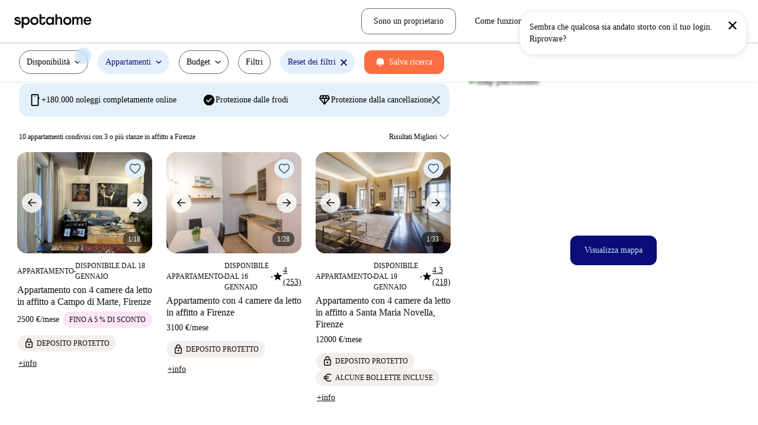

--- FILE ---
content_type: text/html; charset=utf-8
request_url: https://www.spotahome.com/it/s/florence/for-rent:apartments/bedrooms:3more
body_size: 85146
content:
<!DOCTYPE html><html lang="it"><head><meta charSet="utf-8"/><meta name="viewport" content="width=device-width, initial-scale=1, shrink-to-fit=no"/><script type="text/javascript">window.NREUM||(NREUM={});NREUM.info = {"agent":"","beacon":"bam.nr-data.net","errorBeacon":"bam.nr-data.net","licenseKey":"912b4101b6","applicationID":"1013127209","agentToken":null,"applicationTime":207.829273,"transactionName":"Z10EYhBZX0ZTUUxeDV4XJUMRTF5YHV9ZRQlVTBZaA1tUG1RAXVJPQ10HRAFQ","queueTime":0,"ttGuid":"cbc8bbe03d9f766e"}; (window.NREUM||(NREUM={})).init={privacy:{cookies_enabled:true},ajax:{deny_list:[]},session_trace:{sampling_rate:0.0,mode:"FIXED_RATE",enabled:true,error_sampling_rate:0.0},feature_flags:["soft_nav"],distributed_tracing:{enabled:true}};(window.NREUM||(NREUM={})).loader_config={agentID:"1103212455",accountID:"1458948",trustKey:"1458948",xpid:"VQICWV9XABABVFBRBgMAVFQI",licenseKey:"912b4101b6",applicationID:"1013127209",browserID:"1103212455"};;/*! For license information please see nr-loader-spa-1.308.0.min.js.LICENSE.txt */
(()=>{var e,t,r={384:(e,t,r)=>{"use strict";r.d(t,{NT:()=>a,US:()=>u,Zm:()=>o,bQ:()=>d,dV:()=>c,pV:()=>l});var n=r(6154),i=r(1863),s=r(1910);const a={beacon:"bam.nr-data.net",errorBeacon:"bam.nr-data.net"};function o(){return n.gm.NREUM||(n.gm.NREUM={}),void 0===n.gm.newrelic&&(n.gm.newrelic=n.gm.NREUM),n.gm.NREUM}function c(){let e=o();return e.o||(e.o={ST:n.gm.setTimeout,SI:n.gm.setImmediate||n.gm.setInterval,CT:n.gm.clearTimeout,XHR:n.gm.XMLHttpRequest,REQ:n.gm.Request,EV:n.gm.Event,PR:n.gm.Promise,MO:n.gm.MutationObserver,FETCH:n.gm.fetch,WS:n.gm.WebSocket},(0,s.i)(...Object.values(e.o))),e}function d(e,t){let r=o();r.initializedAgents??={},t.initializedAt={ms:(0,i.t)(),date:new Date},r.initializedAgents[e]=t}function u(e,t){o()[e]=t}function l(){return function(){let e=o();const t=e.info||{};e.info={beacon:a.beacon,errorBeacon:a.errorBeacon,...t}}(),function(){let e=o();const t=e.init||{};e.init={...t}}(),c(),function(){let e=o();const t=e.loader_config||{};e.loader_config={...t}}(),o()}},782:(e,t,r)=>{"use strict";r.d(t,{T:()=>n});const n=r(860).K7.pageViewTiming},860:(e,t,r)=>{"use strict";r.d(t,{$J:()=>u,K7:()=>c,P3:()=>d,XX:()=>i,Yy:()=>o,df:()=>s,qY:()=>n,v4:()=>a});const n="events",i="jserrors",s="browser/blobs",a="rum",o="browser/logs",c={ajax:"ajax",genericEvents:"generic_events",jserrors:i,logging:"logging",metrics:"metrics",pageAction:"page_action",pageViewEvent:"page_view_event",pageViewTiming:"page_view_timing",sessionReplay:"session_replay",sessionTrace:"session_trace",softNav:"soft_navigations",spa:"spa"},d={[c.pageViewEvent]:1,[c.pageViewTiming]:2,[c.metrics]:3,[c.jserrors]:4,[c.spa]:5,[c.ajax]:6,[c.sessionTrace]:7,[c.softNav]:8,[c.sessionReplay]:9,[c.logging]:10,[c.genericEvents]:11},u={[c.pageViewEvent]:a,[c.pageViewTiming]:n,[c.ajax]:n,[c.spa]:n,[c.softNav]:n,[c.metrics]:i,[c.jserrors]:i,[c.sessionTrace]:s,[c.sessionReplay]:s,[c.logging]:o,[c.genericEvents]:"ins"}},944:(e,t,r)=>{"use strict";r.d(t,{R:()=>i});var n=r(3241);function i(e,t){"function"==typeof console.debug&&(console.debug("New Relic Warning: https://github.com/newrelic/newrelic-browser-agent/blob/main/docs/warning-codes.md#".concat(e),t),(0,n.W)({agentIdentifier:null,drained:null,type:"data",name:"warn",feature:"warn",data:{code:e,secondary:t}}))}},993:(e,t,r)=>{"use strict";r.d(t,{A$:()=>s,ET:()=>a,TZ:()=>o,p_:()=>i});var n=r(860);const i={ERROR:"ERROR",WARN:"WARN",INFO:"INFO",DEBUG:"DEBUG",TRACE:"TRACE"},s={OFF:0,ERROR:1,WARN:2,INFO:3,DEBUG:4,TRACE:5},a="log",o=n.K7.logging},1541:(e,t,r)=>{"use strict";r.d(t,{U:()=>i,f:()=>n});const n={MFE:"MFE",BA:"BA"};function i(e,t){if(2!==t?.harvestEndpointVersion)return{};const r=t.agentRef.runtime.appMetadata.agents[0].entityGuid;return e?{"source.id":e.id,"source.name":e.name,"source.type":e.type,"parent.id":e.parent?.id||r,"parent.type":e.parent?.type||n.BA}:{"entity.guid":r,appId:t.agentRef.info.applicationID}}},1687:(e,t,r)=>{"use strict";r.d(t,{Ak:()=>d,Ze:()=>h,x3:()=>u});var n=r(3241),i=r(7836),s=r(3606),a=r(860),o=r(2646);const c={};function d(e,t){const r={staged:!1,priority:a.P3[t]||0};l(e),c[e].get(t)||c[e].set(t,r)}function u(e,t){e&&c[e]&&(c[e].get(t)&&c[e].delete(t),p(e,t,!1),c[e].size&&f(e))}function l(e){if(!e)throw new Error("agentIdentifier required");c[e]||(c[e]=new Map)}function h(e="",t="feature",r=!1){if(l(e),!e||!c[e].get(t)||r)return p(e,t);c[e].get(t).staged=!0,f(e)}function f(e){const t=Array.from(c[e]);t.every(([e,t])=>t.staged)&&(t.sort((e,t)=>e[1].priority-t[1].priority),t.forEach(([t])=>{c[e].delete(t),p(e,t)}))}function p(e,t,r=!0){const a=e?i.ee.get(e):i.ee,c=s.i.handlers;if(!a.aborted&&a.backlog&&c){if((0,n.W)({agentIdentifier:e,type:"lifecycle",name:"drain",feature:t}),r){const e=a.backlog[t],r=c[t];if(r){for(let t=0;e&&t<e.length;++t)g(e[t],r);Object.entries(r).forEach(([e,t])=>{Object.values(t||{}).forEach(t=>{t[0]?.on&&t[0]?.context()instanceof o.y&&t[0].on(e,t[1])})})}}a.isolatedBacklog||delete c[t],a.backlog[t]=null,a.emit("drain-"+t,[])}}function g(e,t){var r=e[1];Object.values(t[r]||{}).forEach(t=>{var r=e[0];if(t[0]===r){var n=t[1],i=e[3],s=e[2];n.apply(i,s)}})}},1738:(e,t,r)=>{"use strict";r.d(t,{U:()=>f,Y:()=>h});var n=r(3241),i=r(9908),s=r(1863),a=r(944),o=r(5701),c=r(3969),d=r(8362),u=r(860),l=r(4261);function h(e,t,r,s){const h=s||r;!h||h[e]&&h[e]!==d.d.prototype[e]||(h[e]=function(){(0,i.p)(c.xV,["API/"+e+"/called"],void 0,u.K7.metrics,r.ee),(0,n.W)({agentIdentifier:r.agentIdentifier,drained:!!o.B?.[r.agentIdentifier],type:"data",name:"api",feature:l.Pl+e,data:{}});try{return t.apply(this,arguments)}catch(e){(0,a.R)(23,e)}})}function f(e,t,r,n,a){const o=e.info;null===r?delete o.jsAttributes[t]:o.jsAttributes[t]=r,(a||null===r)&&(0,i.p)(l.Pl+n,[(0,s.t)(),t,r],void 0,"session",e.ee)}},1741:(e,t,r)=>{"use strict";r.d(t,{W:()=>s});var n=r(944),i=r(4261);class s{#e(e,...t){if(this[e]!==s.prototype[e])return this[e](...t);(0,n.R)(35,e)}addPageAction(e,t){return this.#e(i.hG,e,t)}register(e){return this.#e(i.eY,e)}recordCustomEvent(e,t){return this.#e(i.fF,e,t)}setPageViewName(e,t){return this.#e(i.Fw,e,t)}setCustomAttribute(e,t,r){return this.#e(i.cD,e,t,r)}noticeError(e,t){return this.#e(i.o5,e,t)}setUserId(e,t=!1){return this.#e(i.Dl,e,t)}setApplicationVersion(e){return this.#e(i.nb,e)}setErrorHandler(e){return this.#e(i.bt,e)}addRelease(e,t){return this.#e(i.k6,e,t)}log(e,t){return this.#e(i.$9,e,t)}start(){return this.#e(i.d3)}finished(e){return this.#e(i.BL,e)}recordReplay(){return this.#e(i.CH)}pauseReplay(){return this.#e(i.Tb)}addToTrace(e){return this.#e(i.U2,e)}setCurrentRouteName(e){return this.#e(i.PA,e)}interaction(e){return this.#e(i.dT,e)}wrapLogger(e,t,r){return this.#e(i.Wb,e,t,r)}measure(e,t){return this.#e(i.V1,e,t)}consent(e){return this.#e(i.Pv,e)}}},1863:(e,t,r)=>{"use strict";function n(){return Math.floor(performance.now())}r.d(t,{t:()=>n})},1910:(e,t,r)=>{"use strict";r.d(t,{i:()=>s});var n=r(944);const i=new Map;function s(...e){return e.every(e=>{if(i.has(e))return i.get(e);const t="function"==typeof e?e.toString():"",r=t.includes("[native code]"),s=t.includes("nrWrapper");return r||s||(0,n.R)(64,e?.name||t),i.set(e,r),r})}},2555:(e,t,r)=>{"use strict";r.d(t,{D:()=>o,f:()=>a});var n=r(384),i=r(8122);const s={beacon:n.NT.beacon,errorBeacon:n.NT.errorBeacon,licenseKey:void 0,applicationID:void 0,sa:void 0,queueTime:void 0,applicationTime:void 0,ttGuid:void 0,user:void 0,account:void 0,product:void 0,extra:void 0,jsAttributes:{},userAttributes:void 0,atts:void 0,transactionName:void 0,tNamePlain:void 0};function a(e){try{return!!e.licenseKey&&!!e.errorBeacon&&!!e.applicationID}catch(e){return!1}}const o=e=>(0,i.a)(e,s)},2614:(e,t,r)=>{"use strict";r.d(t,{BB:()=>a,H3:()=>n,g:()=>d,iL:()=>c,tS:()=>o,uh:()=>i,wk:()=>s});const n="NRBA",i="SESSION",s=144e5,a=18e5,o={STARTED:"session-started",PAUSE:"session-pause",RESET:"session-reset",RESUME:"session-resume",UPDATE:"session-update"},c={SAME_TAB:"same-tab",CROSS_TAB:"cross-tab"},d={OFF:0,FULL:1,ERROR:2}},2646:(e,t,r)=>{"use strict";r.d(t,{y:()=>n});class n{constructor(e){this.contextId=e}}},2843:(e,t,r)=>{"use strict";r.d(t,{G:()=>s,u:()=>i});var n=r(3878);function i(e,t=!1,r,i){(0,n.DD)("visibilitychange",function(){if(t)return void("hidden"===document.visibilityState&&e());e(document.visibilityState)},r,i)}function s(e,t,r){(0,n.sp)("pagehide",e,t,r)}},3241:(e,t,r)=>{"use strict";r.d(t,{W:()=>s});var n=r(6154);const i="newrelic";function s(e={}){try{n.gm.dispatchEvent(new CustomEvent(i,{detail:e}))}catch(e){}}},3304:(e,t,r)=>{"use strict";r.d(t,{A:()=>s});var n=r(7836);const i=()=>{const e=new WeakSet;return(t,r)=>{if("object"==typeof r&&null!==r){if(e.has(r))return;e.add(r)}return r}};function s(e){try{return JSON.stringify(e,i())??""}catch(e){try{n.ee.emit("internal-error",[e])}catch(e){}return""}}},3333:(e,t,r)=>{"use strict";r.d(t,{$v:()=>u,TZ:()=>n,Xh:()=>c,Zp:()=>i,kd:()=>d,mq:()=>o,nf:()=>a,qN:()=>s});const n=r(860).K7.genericEvents,i=["auxclick","click","copy","keydown","paste","scrollend"],s=["focus","blur"],a=4,o=1e3,c=2e3,d=["PageAction","UserAction","BrowserPerformance"],u={RESOURCES:"experimental.resources",REGISTER:"register"}},3434:(e,t,r)=>{"use strict";r.d(t,{Jt:()=>s,YM:()=>d});var n=r(7836),i=r(5607);const s="nr@original:".concat(i.W),a=50;var o=Object.prototype.hasOwnProperty,c=!1;function d(e,t){return e||(e=n.ee),r.inPlace=function(e,t,n,i,s){n||(n="");const a="-"===n.charAt(0);for(let o=0;o<t.length;o++){const c=t[o],d=e[c];l(d)||(e[c]=r(d,a?c+n:n,i,c,s))}},r.flag=s,r;function r(t,r,n,c,d){return l(t)?t:(r||(r=""),nrWrapper[s]=t,function(e,t,r){if(Object.defineProperty&&Object.keys)try{return Object.keys(e).forEach(function(r){Object.defineProperty(t,r,{get:function(){return e[r]},set:function(t){return e[r]=t,t}})}),t}catch(e){u([e],r)}for(var n in e)o.call(e,n)&&(t[n]=e[n])}(t,nrWrapper,e),nrWrapper);function nrWrapper(){var s,o,l,h;let f;try{o=this,s=[...arguments],l="function"==typeof n?n(s,o):n||{}}catch(t){u([t,"",[s,o,c],l],e)}i(r+"start",[s,o,c],l,d);const p=performance.now();let g;try{return h=t.apply(o,s),g=performance.now(),h}catch(e){throw g=performance.now(),i(r+"err",[s,o,e],l,d),f=e,f}finally{const e=g-p,t={start:p,end:g,duration:e,isLongTask:e>=a,methodName:c,thrownError:f};t.isLongTask&&i("long-task",[t,o],l,d),i(r+"end",[s,o,h],l,d)}}}function i(r,n,i,s){if(!c||t){var a=c;c=!0;try{e.emit(r,n,i,t,s)}catch(t){u([t,r,n,i],e)}c=a}}}function u(e,t){t||(t=n.ee);try{t.emit("internal-error",e)}catch(e){}}function l(e){return!(e&&"function"==typeof e&&e.apply&&!e[s])}},3606:(e,t,r)=>{"use strict";r.d(t,{i:()=>s});var n=r(9908);s.on=a;var i=s.handlers={};function s(e,t,r,s){a(s||n.d,i,e,t,r)}function a(e,t,r,i,s){s||(s="feature"),e||(e=n.d);var a=t[s]=t[s]||{};(a[r]=a[r]||[]).push([e,i])}},3738:(e,t,r)=>{"use strict";r.d(t,{He:()=>i,Kp:()=>o,Lc:()=>d,Rz:()=>u,TZ:()=>n,bD:()=>s,d3:()=>a,jx:()=>l,sl:()=>h,uP:()=>c});const n=r(860).K7.sessionTrace,i="bstResource",s="resource",a="-start",o="-end",c="fn"+a,d="fn"+o,u="pushState",l=1e3,h=3e4},3785:(e,t,r)=>{"use strict";r.d(t,{R:()=>c,b:()=>d});var n=r(9908),i=r(1863),s=r(860),a=r(3969),o=r(993);function c(e,t,r={},c=o.p_.INFO,d=!0,u,l=(0,i.t)()){(0,n.p)(a.xV,["API/logging/".concat(c.toLowerCase(),"/called")],void 0,s.K7.metrics,e),(0,n.p)(o.ET,[l,t,r,c,d,u],void 0,s.K7.logging,e)}function d(e){return"string"==typeof e&&Object.values(o.p_).some(t=>t===e.toUpperCase().trim())}},3878:(e,t,r)=>{"use strict";function n(e,t){return{capture:e,passive:!1,signal:t}}function i(e,t,r=!1,i){window.addEventListener(e,t,n(r,i))}function s(e,t,r=!1,i){document.addEventListener(e,t,n(r,i))}r.d(t,{DD:()=>s,jT:()=>n,sp:()=>i})},3962:(e,t,r)=>{"use strict";r.d(t,{AM:()=>a,O2:()=>l,OV:()=>s,Qu:()=>h,TZ:()=>c,ih:()=>f,pP:()=>o,t1:()=>u,tC:()=>i,wD:()=>d});var n=r(860);const i=["click","keydown","submit"],s="popstate",a="api",o="initialPageLoad",c=n.K7.softNav,d=5e3,u=500,l={INITIAL_PAGE_LOAD:"",ROUTE_CHANGE:1,UNSPECIFIED:2},h={INTERACTION:1,AJAX:2,CUSTOM_END:3,CUSTOM_TRACER:4},f={IP:"in progress",PF:"pending finish",FIN:"finished",CAN:"cancelled"}},3969:(e,t,r)=>{"use strict";r.d(t,{TZ:()=>n,XG:()=>o,rs:()=>i,xV:()=>a,z_:()=>s});const n=r(860).K7.metrics,i="sm",s="cm",a="storeSupportabilityMetrics",o="storeEventMetrics"},4234:(e,t,r)=>{"use strict";r.d(t,{W:()=>s});var n=r(7836),i=r(1687);class s{constructor(e,t){this.agentIdentifier=e,this.ee=n.ee.get(e),this.featureName=t,this.blocked=!1}deregisterDrain(){(0,i.x3)(this.agentIdentifier,this.featureName)}}},4261:(e,t,r)=>{"use strict";r.d(t,{$9:()=>u,BL:()=>c,CH:()=>p,Dl:()=>R,Fw:()=>w,PA:()=>v,Pl:()=>n,Pv:()=>A,Tb:()=>h,U2:()=>a,V1:()=>E,Wb:()=>T,bt:()=>y,cD:()=>b,d3:()=>x,dT:()=>d,eY:()=>g,fF:()=>f,hG:()=>s,hw:()=>i,k6:()=>o,nb:()=>m,o5:()=>l});const n="api-",i=n+"ixn-",s="addPageAction",a="addToTrace",o="addRelease",c="finished",d="interaction",u="log",l="noticeError",h="pauseReplay",f="recordCustomEvent",p="recordReplay",g="register",m="setApplicationVersion",v="setCurrentRouteName",b="setCustomAttribute",y="setErrorHandler",w="setPageViewName",R="setUserId",x="start",T="wrapLogger",E="measure",A="consent"},5205:(e,t,r)=>{"use strict";r.d(t,{j:()=>S});var n=r(384),i=r(1741);var s=r(2555),a=r(3333);const o=e=>{if(!e||"string"!=typeof e)return!1;try{document.createDocumentFragment().querySelector(e)}catch{return!1}return!0};var c=r(2614),d=r(944),u=r(8122);const l="[data-nr-mask]",h=e=>(0,u.a)(e,(()=>{const e={feature_flags:[],experimental:{allow_registered_children:!1,resources:!1},mask_selector:"*",block_selector:"[data-nr-block]",mask_input_options:{color:!1,date:!1,"datetime-local":!1,email:!1,month:!1,number:!1,range:!1,search:!1,tel:!1,text:!1,time:!1,url:!1,week:!1,textarea:!1,select:!1,password:!0}};return{ajax:{deny_list:void 0,block_internal:!0,enabled:!0,autoStart:!0},api:{get allow_registered_children(){return e.feature_flags.includes(a.$v.REGISTER)||e.experimental.allow_registered_children},set allow_registered_children(t){e.experimental.allow_registered_children=t},duplicate_registered_data:!1},browser_consent_mode:{enabled:!1},distributed_tracing:{enabled:void 0,exclude_newrelic_header:void 0,cors_use_newrelic_header:void 0,cors_use_tracecontext_headers:void 0,allowed_origins:void 0},get feature_flags(){return e.feature_flags},set feature_flags(t){e.feature_flags=t},generic_events:{enabled:!0,autoStart:!0},harvest:{interval:30},jserrors:{enabled:!0,autoStart:!0},logging:{enabled:!0,autoStart:!0},metrics:{enabled:!0,autoStart:!0},obfuscate:void 0,page_action:{enabled:!0},page_view_event:{enabled:!0,autoStart:!0},page_view_timing:{enabled:!0,autoStart:!0},performance:{capture_marks:!1,capture_measures:!1,capture_detail:!0,resources:{get enabled(){return e.feature_flags.includes(a.$v.RESOURCES)||e.experimental.resources},set enabled(t){e.experimental.resources=t},asset_types:[],first_party_domains:[],ignore_newrelic:!0}},privacy:{cookies_enabled:!0},proxy:{assets:void 0,beacon:void 0},session:{expiresMs:c.wk,inactiveMs:c.BB},session_replay:{autoStart:!0,enabled:!1,preload:!1,sampling_rate:10,error_sampling_rate:100,collect_fonts:!1,inline_images:!1,fix_stylesheets:!0,mask_all_inputs:!0,get mask_text_selector(){return e.mask_selector},set mask_text_selector(t){o(t)?e.mask_selector="".concat(t,",").concat(l):""===t||null===t?e.mask_selector=l:(0,d.R)(5,t)},get block_class(){return"nr-block"},get ignore_class(){return"nr-ignore"},get mask_text_class(){return"nr-mask"},get block_selector(){return e.block_selector},set block_selector(t){o(t)?e.block_selector+=",".concat(t):""!==t&&(0,d.R)(6,t)},get mask_input_options(){return e.mask_input_options},set mask_input_options(t){t&&"object"==typeof t?e.mask_input_options={...t,password:!0}:(0,d.R)(7,t)}},session_trace:{enabled:!0,autoStart:!0},soft_navigations:{enabled:!0,autoStart:!0},spa:{enabled:!0,autoStart:!0},ssl:void 0,user_actions:{enabled:!0,elementAttributes:["id","className","tagName","type"]}}})());var f=r(6154),p=r(9324);let g=0;const m={buildEnv:p.F3,distMethod:p.Xs,version:p.xv,originTime:f.WN},v={consented:!1},b={appMetadata:{},get consented(){return this.session?.state?.consent||v.consented},set consented(e){v.consented=e},customTransaction:void 0,denyList:void 0,disabled:!1,harvester:void 0,isolatedBacklog:!1,isRecording:!1,loaderType:void 0,maxBytes:3e4,obfuscator:void 0,onerror:void 0,ptid:void 0,releaseIds:{},session:void 0,timeKeeper:void 0,registeredEntities:[],jsAttributesMetadata:{bytes:0},get harvestCount(){return++g}},y=e=>{const t=(0,u.a)(e,b),r=Object.keys(m).reduce((e,t)=>(e[t]={value:m[t],writable:!1,configurable:!0,enumerable:!0},e),{});return Object.defineProperties(t,r)};var w=r(5701);const R=e=>{const t=e.startsWith("http");e+="/",r.p=t?e:"https://"+e};var x=r(7836),T=r(3241);const E={accountID:void 0,trustKey:void 0,agentID:void 0,licenseKey:void 0,applicationID:void 0,xpid:void 0},A=e=>(0,u.a)(e,E),_=new Set;function S(e,t={},r,a){let{init:o,info:c,loader_config:d,runtime:u={},exposed:l=!0}=t;if(!c){const e=(0,n.pV)();o=e.init,c=e.info,d=e.loader_config}e.init=h(o||{}),e.loader_config=A(d||{}),c.jsAttributes??={},f.bv&&(c.jsAttributes.isWorker=!0),e.info=(0,s.D)(c);const p=e.init,g=[c.beacon,c.errorBeacon];_.has(e.agentIdentifier)||(p.proxy.assets&&(R(p.proxy.assets),g.push(p.proxy.assets)),p.proxy.beacon&&g.push(p.proxy.beacon),e.beacons=[...g],function(e){const t=(0,n.pV)();Object.getOwnPropertyNames(i.W.prototype).forEach(r=>{const n=i.W.prototype[r];if("function"!=typeof n||"constructor"===n)return;let s=t[r];e[r]&&!1!==e.exposed&&"micro-agent"!==e.runtime?.loaderType&&(t[r]=(...t)=>{const n=e[r](...t);return s?s(...t):n})})}(e),(0,n.US)("activatedFeatures",w.B)),u.denyList=[...p.ajax.deny_list||[],...p.ajax.block_internal?g:[]],u.ptid=e.agentIdentifier,u.loaderType=r,e.runtime=y(u),_.has(e.agentIdentifier)||(e.ee=x.ee.get(e.agentIdentifier),e.exposed=l,(0,T.W)({agentIdentifier:e.agentIdentifier,drained:!!w.B?.[e.agentIdentifier],type:"lifecycle",name:"initialize",feature:void 0,data:e.config})),_.add(e.agentIdentifier)}},5270:(e,t,r)=>{"use strict";r.d(t,{Aw:()=>a,SR:()=>s,rF:()=>o});var n=r(384),i=r(7767);function s(e){return!!(0,n.dV)().o.MO&&(0,i.V)(e)&&!0===e?.session_trace.enabled}function a(e){return!0===e?.session_replay.preload&&s(e)}function o(e,t){try{if("string"==typeof t?.type){if("password"===t.type.toLowerCase())return"*".repeat(e?.length||0);if(void 0!==t?.dataset?.nrUnmask||t?.classList?.contains("nr-unmask"))return e}}catch(e){}return"string"==typeof e?e.replace(/[\S]/g,"*"):"*".repeat(e?.length||0)}},5289:(e,t,r)=>{"use strict";r.d(t,{GG:()=>a,Qr:()=>c,sB:()=>o});var n=r(3878),i=r(6389);function s(){return"undefined"==typeof document||"complete"===document.readyState}function a(e,t){if(s())return e();const r=(0,i.J)(e),a=setInterval(()=>{s()&&(clearInterval(a),r())},500);(0,n.sp)("load",r,t)}function o(e){if(s())return e();(0,n.DD)("DOMContentLoaded",e)}function c(e){if(s())return e();(0,n.sp)("popstate",e)}},5607:(e,t,r)=>{"use strict";r.d(t,{W:()=>n});const n=(0,r(9566).bz)()},5701:(e,t,r)=>{"use strict";r.d(t,{B:()=>s,t:()=>a});var n=r(3241);const i=new Set,s={};function a(e,t){const r=t.agentIdentifier;s[r]??={},e&&"object"==typeof e&&(i.has(r)||(t.ee.emit("rumresp",[e]),s[r]=e,i.add(r),(0,n.W)({agentIdentifier:r,loaded:!0,drained:!0,type:"lifecycle",name:"load",feature:void 0,data:e})))}},6154:(e,t,r)=>{"use strict";r.d(t,{OF:()=>d,RI:()=>i,WN:()=>h,bv:()=>s,eN:()=>f,gm:()=>a,lR:()=>l,m:()=>c,mw:()=>o,sb:()=>u});var n=r(1863);const i="undefined"!=typeof window&&!!window.document,s="undefined"!=typeof WorkerGlobalScope&&("undefined"!=typeof self&&self instanceof WorkerGlobalScope&&self.navigator instanceof WorkerNavigator||"undefined"!=typeof globalThis&&globalThis instanceof WorkerGlobalScope&&globalThis.navigator instanceof WorkerNavigator),a=i?window:"undefined"!=typeof WorkerGlobalScope&&("undefined"!=typeof self&&self instanceof WorkerGlobalScope&&self||"undefined"!=typeof globalThis&&globalThis instanceof WorkerGlobalScope&&globalThis),o=Boolean("hidden"===a?.document?.visibilityState),c=""+a?.location,d=/iPad|iPhone|iPod/.test(a.navigator?.userAgent),u=d&&"undefined"==typeof SharedWorker,l=(()=>{const e=a.navigator?.userAgent?.match(/Firefox[/\s](\d+\.\d+)/);return Array.isArray(e)&&e.length>=2?+e[1]:0})(),h=Date.now()-(0,n.t)(),f=()=>"undefined"!=typeof PerformanceNavigationTiming&&a?.performance?.getEntriesByType("navigation")?.[0]?.responseStart},6344:(e,t,r)=>{"use strict";r.d(t,{BB:()=>u,Qb:()=>l,TZ:()=>i,Ug:()=>a,Vh:()=>s,_s:()=>o,bc:()=>d,yP:()=>c});var n=r(2614);const i=r(860).K7.sessionReplay,s="errorDuringReplay",a=.12,o={DomContentLoaded:0,Load:1,FullSnapshot:2,IncrementalSnapshot:3,Meta:4,Custom:5},c={[n.g.ERROR]:15e3,[n.g.FULL]:3e5,[n.g.OFF]:0},d={RESET:{message:"Session was reset",sm:"Reset"},IMPORT:{message:"Recorder failed to import",sm:"Import"},TOO_MANY:{message:"429: Too Many Requests",sm:"Too-Many"},TOO_BIG:{message:"Payload was too large",sm:"Too-Big"},CROSS_TAB:{message:"Session Entity was set to OFF on another tab",sm:"Cross-Tab"},ENTITLEMENTS:{message:"Session Replay is not allowed and will not be started",sm:"Entitlement"}},u=5e3,l={API:"api",RESUME:"resume",SWITCH_TO_FULL:"switchToFull",INITIALIZE:"initialize",PRELOAD:"preload"}},6389:(e,t,r)=>{"use strict";function n(e,t=500,r={}){const n=r?.leading||!1;let i;return(...r)=>{n&&void 0===i&&(e.apply(this,r),i=setTimeout(()=>{i=clearTimeout(i)},t)),n||(clearTimeout(i),i=setTimeout(()=>{e.apply(this,r)},t))}}function i(e){let t=!1;return(...r)=>{t||(t=!0,e.apply(this,r))}}r.d(t,{J:()=>i,s:()=>n})},6630:(e,t,r)=>{"use strict";r.d(t,{T:()=>n});const n=r(860).K7.pageViewEvent},6774:(e,t,r)=>{"use strict";r.d(t,{T:()=>n});const n=r(860).K7.jserrors},7295:(e,t,r)=>{"use strict";r.d(t,{Xv:()=>a,gX:()=>i,iW:()=>s});var n=[];function i(e){if(!e||s(e))return!1;if(0===n.length)return!0;if("*"===n[0].hostname)return!1;for(var t=0;t<n.length;t++){var r=n[t];if(r.hostname.test(e.hostname)&&r.pathname.test(e.pathname))return!1}return!0}function s(e){return void 0===e.hostname}function a(e){if(n=[],e&&e.length)for(var t=0;t<e.length;t++){let r=e[t];if(!r)continue;if("*"===r)return void(n=[{hostname:"*"}]);0===r.indexOf("http://")?r=r.substring(7):0===r.indexOf("https://")&&(r=r.substring(8));const i=r.indexOf("/");let s,a;i>0?(s=r.substring(0,i),a=r.substring(i)):(s=r,a="*");let[c]=s.split(":");n.push({hostname:o(c),pathname:o(a,!0)})}}function o(e,t=!1){const r=e.replace(/[.+?^${}()|[\]\\]/g,e=>"\\"+e).replace(/\*/g,".*?");return new RegExp((t?"^":"")+r+"$")}},7485:(e,t,r)=>{"use strict";r.d(t,{D:()=>i});var n=r(6154);function i(e){if(0===(e||"").indexOf("data:"))return{protocol:"data"};try{const t=new URL(e,location.href),r={port:t.port,hostname:t.hostname,pathname:t.pathname,search:t.search,protocol:t.protocol.slice(0,t.protocol.indexOf(":")),sameOrigin:t.protocol===n.gm?.location?.protocol&&t.host===n.gm?.location?.host};return r.port&&""!==r.port||("http:"===t.protocol&&(r.port="80"),"https:"===t.protocol&&(r.port="443")),r.pathname&&""!==r.pathname?r.pathname.startsWith("/")||(r.pathname="/".concat(r.pathname)):r.pathname="/",r}catch(e){return{}}}},7699:(e,t,r)=>{"use strict";r.d(t,{It:()=>s,KC:()=>o,No:()=>i,qh:()=>a});var n=r(860);const i=16e3,s=1e6,a="SESSION_ERROR",o={[n.K7.logging]:!0,[n.K7.genericEvents]:!1,[n.K7.jserrors]:!1,[n.K7.ajax]:!1}},7767:(e,t,r)=>{"use strict";r.d(t,{V:()=>i});var n=r(6154);const i=e=>n.RI&&!0===e?.privacy.cookies_enabled},7836:(e,t,r)=>{"use strict";r.d(t,{P:()=>o,ee:()=>c});var n=r(384),i=r(8990),s=r(2646),a=r(5607);const o="nr@context:".concat(a.W),c=function e(t,r){var n={},a={},u={},l=!1;try{l=16===r.length&&d.initializedAgents?.[r]?.runtime.isolatedBacklog}catch(e){}var h={on:p,addEventListener:p,removeEventListener:function(e,t){var r=n[e];if(!r)return;for(var i=0;i<r.length;i++)r[i]===t&&r.splice(i,1)},emit:function(e,r,n,i,s){!1!==s&&(s=!0);if(c.aborted&&!i)return;t&&s&&t.emit(e,r,n);var o=f(n);g(e).forEach(e=>{e.apply(o,r)});var d=v()[a[e]];d&&d.push([h,e,r,o]);return o},get:m,listeners:g,context:f,buffer:function(e,t){const r=v();if(t=t||"feature",h.aborted)return;Object.entries(e||{}).forEach(([e,n])=>{a[n]=t,t in r||(r[t]=[])})},abort:function(){h._aborted=!0,Object.keys(h.backlog).forEach(e=>{delete h.backlog[e]})},isBuffering:function(e){return!!v()[a[e]]},debugId:r,backlog:l?{}:t&&"object"==typeof t.backlog?t.backlog:{},isolatedBacklog:l};return Object.defineProperty(h,"aborted",{get:()=>{let e=h._aborted||!1;return e||(t&&(e=t.aborted),e)}}),h;function f(e){return e&&e instanceof s.y?e:e?(0,i.I)(e,o,()=>new s.y(o)):new s.y(o)}function p(e,t){n[e]=g(e).concat(t)}function g(e){return n[e]||[]}function m(t){return u[t]=u[t]||e(h,t)}function v(){return h.backlog}}(void 0,"globalEE"),d=(0,n.Zm)();d.ee||(d.ee=c)},8122:(e,t,r)=>{"use strict";r.d(t,{a:()=>i});var n=r(944);function i(e,t){try{if(!e||"object"!=typeof e)return(0,n.R)(3);if(!t||"object"!=typeof t)return(0,n.R)(4);const r=Object.create(Object.getPrototypeOf(t),Object.getOwnPropertyDescriptors(t)),s=0===Object.keys(r).length?e:r;for(let a in s)if(void 0!==e[a])try{if(null===e[a]){r[a]=null;continue}Array.isArray(e[a])&&Array.isArray(t[a])?r[a]=Array.from(new Set([...e[a],...t[a]])):"object"==typeof e[a]&&"object"==typeof t[a]?r[a]=i(e[a],t[a]):r[a]=e[a]}catch(e){r[a]||(0,n.R)(1,e)}return r}catch(e){(0,n.R)(2,e)}}},8139:(e,t,r)=>{"use strict";r.d(t,{u:()=>h});var n=r(7836),i=r(3434),s=r(8990),a=r(6154);const o={},c=a.gm.XMLHttpRequest,d="addEventListener",u="removeEventListener",l="nr@wrapped:".concat(n.P);function h(e){var t=function(e){return(e||n.ee).get("events")}(e);if(o[t.debugId]++)return t;o[t.debugId]=1;var r=(0,i.YM)(t,!0);function h(e){r.inPlace(e,[d,u],"-",p)}function p(e,t){return e[1]}return"getPrototypeOf"in Object&&(a.RI&&f(document,h),c&&f(c.prototype,h),f(a.gm,h)),t.on(d+"-start",function(e,t){var n=e[1];if(null!==n&&("function"==typeof n||"object"==typeof n)&&"newrelic"!==e[0]){var i=(0,s.I)(n,l,function(){var e={object:function(){if("function"!=typeof n.handleEvent)return;return n.handleEvent.apply(n,arguments)},function:n}[typeof n];return e?r(e,"fn-",null,e.name||"anonymous"):n});this.wrapped=e[1]=i}}),t.on(u+"-start",function(e){e[1]=this.wrapped||e[1]}),t}function f(e,t,...r){let n=e;for(;"object"==typeof n&&!Object.prototype.hasOwnProperty.call(n,d);)n=Object.getPrototypeOf(n);n&&t(n,...r)}},8362:(e,t,r)=>{"use strict";r.d(t,{d:()=>s});var n=r(9566),i=r(1741);class s extends i.W{agentIdentifier=(0,n.LA)(16)}},8374:(e,t,r)=>{r.nc=(()=>{try{return document?.currentScript?.nonce}catch(e){}return""})()},8990:(e,t,r)=>{"use strict";r.d(t,{I:()=>i});var n=Object.prototype.hasOwnProperty;function i(e,t,r){if(n.call(e,t))return e[t];var i=r();if(Object.defineProperty&&Object.keys)try{return Object.defineProperty(e,t,{value:i,writable:!0,enumerable:!1}),i}catch(e){}return e[t]=i,i}},9119:(e,t,r)=>{"use strict";r.d(t,{L:()=>s});var n=/([^?#]*)[^#]*(#[^?]*|$).*/,i=/([^?#]*)().*/;function s(e,t){return e?e.replace(t?n:i,"$1$2"):e}},9300:(e,t,r)=>{"use strict";r.d(t,{T:()=>n});const n=r(860).K7.ajax},9324:(e,t,r)=>{"use strict";r.d(t,{AJ:()=>a,F3:()=>i,Xs:()=>s,Yq:()=>o,xv:()=>n});const n="1.308.0",i="PROD",s="CDN",a="@newrelic/rrweb",o="1.0.1"},9566:(e,t,r)=>{"use strict";r.d(t,{LA:()=>o,ZF:()=>c,bz:()=>a,el:()=>d});var n=r(6154);const i="xxxxxxxx-xxxx-4xxx-yxxx-xxxxxxxxxxxx";function s(e,t){return e?15&e[t]:16*Math.random()|0}function a(){const e=n.gm?.crypto||n.gm?.msCrypto;let t,r=0;return e&&e.getRandomValues&&(t=e.getRandomValues(new Uint8Array(30))),i.split("").map(e=>"x"===e?s(t,r++).toString(16):"y"===e?(3&s()|8).toString(16):e).join("")}function o(e){const t=n.gm?.crypto||n.gm?.msCrypto;let r,i=0;t&&t.getRandomValues&&(r=t.getRandomValues(new Uint8Array(e)));const a=[];for(var o=0;o<e;o++)a.push(s(r,i++).toString(16));return a.join("")}function c(){return o(16)}function d(){return o(32)}},9908:(e,t,r)=>{"use strict";r.d(t,{d:()=>n,p:()=>i});var n=r(7836).ee.get("handle");function i(e,t,r,i,s){s?(s.buffer([e],i),s.emit(e,t,r)):(n.buffer([e],i),n.emit(e,t,r))}}},n={};function i(e){var t=n[e];if(void 0!==t)return t.exports;var s=n[e]={exports:{}};return r[e](s,s.exports,i),s.exports}i.m=r,i.d=(e,t)=>{for(var r in t)i.o(t,r)&&!i.o(e,r)&&Object.defineProperty(e,r,{enumerable:!0,get:t[r]})},i.f={},i.e=e=>Promise.all(Object.keys(i.f).reduce((t,r)=>(i.f[r](e,t),t),[])),i.u=e=>({212:"nr-spa-compressor",249:"nr-spa-recorder",478:"nr-spa"}[e]+"-1.308.0.min.js"),i.o=(e,t)=>Object.prototype.hasOwnProperty.call(e,t),e={},t="NRBA-1.308.0.PROD:",i.l=(r,n,s,a)=>{if(e[r])e[r].push(n);else{var o,c;if(void 0!==s)for(var d=document.getElementsByTagName("script"),u=0;u<d.length;u++){var l=d[u];if(l.getAttribute("src")==r||l.getAttribute("data-webpack")==t+s){o=l;break}}if(!o){c=!0;var h={478:"sha512-RSfSVnmHk59T/uIPbdSE0LPeqcEdF4/+XhfJdBuccH5rYMOEZDhFdtnh6X6nJk7hGpzHd9Ujhsy7lZEz/ORYCQ==",249:"sha512-ehJXhmntm85NSqW4MkhfQqmeKFulra3klDyY0OPDUE+sQ3GokHlPh1pmAzuNy//3j4ac6lzIbmXLvGQBMYmrkg==",212:"sha512-B9h4CR46ndKRgMBcK+j67uSR2RCnJfGefU+A7FrgR/k42ovXy5x/MAVFiSvFxuVeEk/pNLgvYGMp1cBSK/G6Fg=="};(o=document.createElement("script")).charset="utf-8",i.nc&&o.setAttribute("nonce",i.nc),o.setAttribute("data-webpack",t+s),o.src=r,0!==o.src.indexOf(window.location.origin+"/")&&(o.crossOrigin="anonymous"),h[a]&&(o.integrity=h[a])}e[r]=[n];var f=(t,n)=>{o.onerror=o.onload=null,clearTimeout(p);var i=e[r];if(delete e[r],o.parentNode&&o.parentNode.removeChild(o),i&&i.forEach(e=>e(n)),t)return t(n)},p=setTimeout(f.bind(null,void 0,{type:"timeout",target:o}),12e4);o.onerror=f.bind(null,o.onerror),o.onload=f.bind(null,o.onload),c&&document.head.appendChild(o)}},i.r=e=>{"undefined"!=typeof Symbol&&Symbol.toStringTag&&Object.defineProperty(e,Symbol.toStringTag,{value:"Module"}),Object.defineProperty(e,"__esModule",{value:!0})},i.p="https://js-agent.newrelic.com/",(()=>{var e={38:0,788:0};i.f.j=(t,r)=>{var n=i.o(e,t)?e[t]:void 0;if(0!==n)if(n)r.push(n[2]);else{var s=new Promise((r,i)=>n=e[t]=[r,i]);r.push(n[2]=s);var a=i.p+i.u(t),o=new Error;i.l(a,r=>{if(i.o(e,t)&&(0!==(n=e[t])&&(e[t]=void 0),n)){var s=r&&("load"===r.type?"missing":r.type),a=r&&r.target&&r.target.src;o.message="Loading chunk "+t+" failed: ("+s+": "+a+")",o.name="ChunkLoadError",o.type=s,o.request=a,n[1](o)}},"chunk-"+t,t)}};var t=(t,r)=>{var n,s,[a,o,c]=r,d=0;if(a.some(t=>0!==e[t])){for(n in o)i.o(o,n)&&(i.m[n]=o[n]);if(c)c(i)}for(t&&t(r);d<a.length;d++)s=a[d],i.o(e,s)&&e[s]&&e[s][0](),e[s]=0},r=self["webpackChunk:NRBA-1.308.0.PROD"]=self["webpackChunk:NRBA-1.308.0.PROD"]||[];r.forEach(t.bind(null,0)),r.push=t.bind(null,r.push.bind(r))})(),(()=>{"use strict";i(8374);var e=i(8362),t=i(860);const r=Object.values(t.K7);var n=i(5205);var s=i(9908),a=i(1863),o=i(4261),c=i(1738);var d=i(1687),u=i(4234),l=i(5289),h=i(6154),f=i(944),p=i(5270),g=i(7767),m=i(6389),v=i(7699);class b extends u.W{constructor(e,t){super(e.agentIdentifier,t),this.agentRef=e,this.abortHandler=void 0,this.featAggregate=void 0,this.loadedSuccessfully=void 0,this.onAggregateImported=new Promise(e=>{this.loadedSuccessfully=e}),this.deferred=Promise.resolve(),!1===e.init[this.featureName].autoStart?this.deferred=new Promise((t,r)=>{this.ee.on("manual-start-all",(0,m.J)(()=>{(0,d.Ak)(e.agentIdentifier,this.featureName),t()}))}):(0,d.Ak)(e.agentIdentifier,t)}importAggregator(e,t,r={}){if(this.featAggregate)return;const n=async()=>{let n;await this.deferred;try{if((0,g.V)(e.init)){const{setupAgentSession:t}=await i.e(478).then(i.bind(i,8766));n=t(e)}}catch(e){(0,f.R)(20,e),this.ee.emit("internal-error",[e]),(0,s.p)(v.qh,[e],void 0,this.featureName,this.ee)}try{if(!this.#t(this.featureName,n,e.init))return(0,d.Ze)(this.agentIdentifier,this.featureName),void this.loadedSuccessfully(!1);const{Aggregate:i}=await t();this.featAggregate=new i(e,r),e.runtime.harvester.initializedAggregates.push(this.featAggregate),this.loadedSuccessfully(!0)}catch(e){(0,f.R)(34,e),this.abortHandler?.(),(0,d.Ze)(this.agentIdentifier,this.featureName,!0),this.loadedSuccessfully(!1),this.ee&&this.ee.abort()}};h.RI?(0,l.GG)(()=>n(),!0):n()}#t(e,r,n){if(this.blocked)return!1;switch(e){case t.K7.sessionReplay:return(0,p.SR)(n)&&!!r;case t.K7.sessionTrace:return!!r;default:return!0}}}var y=i(6630),w=i(2614),R=i(3241);class x extends b{static featureName=y.T;constructor(e){var t;super(e,y.T),this.setupInspectionEvents(e.agentIdentifier),t=e,(0,c.Y)(o.Fw,function(e,r){"string"==typeof e&&("/"!==e.charAt(0)&&(e="/"+e),t.runtime.customTransaction=(r||"http://custom.transaction")+e,(0,s.p)(o.Pl+o.Fw,[(0,a.t)()],void 0,void 0,t.ee))},t),this.importAggregator(e,()=>i.e(478).then(i.bind(i,2467)))}setupInspectionEvents(e){const t=(t,r)=>{t&&(0,R.W)({agentIdentifier:e,timeStamp:t.timeStamp,loaded:"complete"===t.target.readyState,type:"window",name:r,data:t.target.location+""})};(0,l.sB)(e=>{t(e,"DOMContentLoaded")}),(0,l.GG)(e=>{t(e,"load")}),(0,l.Qr)(e=>{t(e,"navigate")}),this.ee.on(w.tS.UPDATE,(t,r)=>{(0,R.W)({agentIdentifier:e,type:"lifecycle",name:"session",data:r})})}}var T=i(384);class E extends e.d{constructor(e){var t;(super(),h.gm)?(this.features={},(0,T.bQ)(this.agentIdentifier,this),this.desiredFeatures=new Set(e.features||[]),this.desiredFeatures.add(x),(0,n.j)(this,e,e.loaderType||"agent"),t=this,(0,c.Y)(o.cD,function(e,r,n=!1){if("string"==typeof e){if(["string","number","boolean"].includes(typeof r)||null===r)return(0,c.U)(t,e,r,o.cD,n);(0,f.R)(40,typeof r)}else(0,f.R)(39,typeof e)},t),function(e){(0,c.Y)(o.Dl,function(t,r=!1){if("string"!=typeof t&&null!==t)return void(0,f.R)(41,typeof t);const n=e.info.jsAttributes["enduser.id"];r&&null!=n&&n!==t?(0,s.p)(o.Pl+"setUserIdAndResetSession",[t],void 0,"session",e.ee):(0,c.U)(e,"enduser.id",t,o.Dl,!0)},e)}(this),function(e){(0,c.Y)(o.nb,function(t){if("string"==typeof t||null===t)return(0,c.U)(e,"application.version",t,o.nb,!1);(0,f.R)(42,typeof t)},e)}(this),function(e){(0,c.Y)(o.d3,function(){e.ee.emit("manual-start-all")},e)}(this),function(e){(0,c.Y)(o.Pv,function(t=!0){if("boolean"==typeof t){if((0,s.p)(o.Pl+o.Pv,[t],void 0,"session",e.ee),e.runtime.consented=t,t){const t=e.features.page_view_event;t.onAggregateImported.then(e=>{const r=t.featAggregate;e&&!r.sentRum&&r.sendRum()})}}else(0,f.R)(65,typeof t)},e)}(this),this.run()):(0,f.R)(21)}get config(){return{info:this.info,init:this.init,loader_config:this.loader_config,runtime:this.runtime}}get api(){return this}run(){try{const e=function(e){const t={};return r.forEach(r=>{t[r]=!!e[r]?.enabled}),t}(this.init),n=[...this.desiredFeatures];n.sort((e,r)=>t.P3[e.featureName]-t.P3[r.featureName]),n.forEach(r=>{if(!e[r.featureName]&&r.featureName!==t.K7.pageViewEvent)return;if(r.featureName===t.K7.spa)return void(0,f.R)(67);const n=function(e){switch(e){case t.K7.ajax:return[t.K7.jserrors];case t.K7.sessionTrace:return[t.K7.ajax,t.K7.pageViewEvent];case t.K7.sessionReplay:return[t.K7.sessionTrace];case t.K7.pageViewTiming:return[t.K7.pageViewEvent];default:return[]}}(r.featureName).filter(e=>!(e in this.features));n.length>0&&(0,f.R)(36,{targetFeature:r.featureName,missingDependencies:n}),this.features[r.featureName]=new r(this)})}catch(e){(0,f.R)(22,e);for(const e in this.features)this.features[e].abortHandler?.();const t=(0,T.Zm)();delete t.initializedAgents[this.agentIdentifier]?.features,delete this.sharedAggregator;return t.ee.get(this.agentIdentifier).abort(),!1}}}var A=i(2843),_=i(782);class S extends b{static featureName=_.T;constructor(e){super(e,_.T),h.RI&&((0,A.u)(()=>(0,s.p)("docHidden",[(0,a.t)()],void 0,_.T,this.ee),!0),(0,A.G)(()=>(0,s.p)("winPagehide",[(0,a.t)()],void 0,_.T,this.ee)),this.importAggregator(e,()=>i.e(478).then(i.bind(i,9917))))}}var O=i(3969);class I extends b{static featureName=O.TZ;constructor(e){super(e,O.TZ),h.RI&&document.addEventListener("securitypolicyviolation",e=>{(0,s.p)(O.xV,["Generic/CSPViolation/Detected"],void 0,this.featureName,this.ee)}),this.importAggregator(e,()=>i.e(478).then(i.bind(i,6555)))}}var N=i(6774),P=i(3878),k=i(3304);class D{constructor(e,t,r,n,i){this.name="UncaughtError",this.message="string"==typeof e?e:(0,k.A)(e),this.sourceURL=t,this.line=r,this.column=n,this.__newrelic=i}}function C(e){return M(e)?e:new D(void 0!==e?.message?e.message:e,e?.filename||e?.sourceURL,e?.lineno||e?.line,e?.colno||e?.col,e?.__newrelic,e?.cause)}function j(e){const t="Unhandled Promise Rejection: ";if(!e?.reason)return;if(M(e.reason)){try{e.reason.message.startsWith(t)||(e.reason.message=t+e.reason.message)}catch(e){}return C(e.reason)}const r=C(e.reason);return(r.message||"").startsWith(t)||(r.message=t+r.message),r}function L(e){if(e.error instanceof SyntaxError&&!/:\d+$/.test(e.error.stack?.trim())){const t=new D(e.message,e.filename,e.lineno,e.colno,e.error.__newrelic,e.cause);return t.name=SyntaxError.name,t}return M(e.error)?e.error:C(e)}function M(e){return e instanceof Error&&!!e.stack}function H(e,r,n,i,o=(0,a.t)()){"string"==typeof e&&(e=new Error(e)),(0,s.p)("err",[e,o,!1,r,n.runtime.isRecording,void 0,i],void 0,t.K7.jserrors,n.ee),(0,s.p)("uaErr",[],void 0,t.K7.genericEvents,n.ee)}var B=i(1541),K=i(993),W=i(3785);function U(e,{customAttributes:t={},level:r=K.p_.INFO}={},n,i,s=(0,a.t)()){(0,W.R)(n.ee,e,t,r,!1,i,s)}function F(e,r,n,i,c=(0,a.t)()){(0,s.p)(o.Pl+o.hG,[c,e,r,i],void 0,t.K7.genericEvents,n.ee)}function V(e,r,n,i,c=(0,a.t)()){const{start:d,end:u,customAttributes:l}=r||{},h={customAttributes:l||{}};if("object"!=typeof h.customAttributes||"string"!=typeof e||0===e.length)return void(0,f.R)(57);const p=(e,t)=>null==e?t:"number"==typeof e?e:e instanceof PerformanceMark?e.startTime:Number.NaN;if(h.start=p(d,0),h.end=p(u,c),Number.isNaN(h.start)||Number.isNaN(h.end))(0,f.R)(57);else{if(h.duration=h.end-h.start,!(h.duration<0))return(0,s.p)(o.Pl+o.V1,[h,e,i],void 0,t.K7.genericEvents,n.ee),h;(0,f.R)(58)}}function G(e,r={},n,i,c=(0,a.t)()){(0,s.p)(o.Pl+o.fF,[c,e,r,i],void 0,t.K7.genericEvents,n.ee)}function z(e){(0,c.Y)(o.eY,function(t){return Y(e,t)},e)}function Y(e,r,n){(0,f.R)(54,"newrelic.register"),r||={},r.type=B.f.MFE,r.licenseKey||=e.info.licenseKey,r.blocked=!1,r.parent=n||{},Array.isArray(r.tags)||(r.tags=[]);const i={};r.tags.forEach(e=>{"name"!==e&&"id"!==e&&(i["source.".concat(e)]=!0)}),r.isolated??=!0;let o=()=>{};const c=e.runtime.registeredEntities;if(!r.isolated){const e=c.find(({metadata:{target:{id:e}}})=>e===r.id&&!r.isolated);if(e)return e}const d=e=>{r.blocked=!0,o=e};function u(e){return"string"==typeof e&&!!e.trim()&&e.trim().length<501||"number"==typeof e}e.init.api.allow_registered_children||d((0,m.J)(()=>(0,f.R)(55))),u(r.id)&&u(r.name)||d((0,m.J)(()=>(0,f.R)(48,r)));const l={addPageAction:(t,n={})=>g(F,[t,{...i,...n},e],r),deregister:()=>{d((0,m.J)(()=>(0,f.R)(68)))},log:(t,n={})=>g(U,[t,{...n,customAttributes:{...i,...n.customAttributes||{}}},e],r),measure:(t,n={})=>g(V,[t,{...n,customAttributes:{...i,...n.customAttributes||{}}},e],r),noticeError:(t,n={})=>g(H,[t,{...i,...n},e],r),register:(t={})=>g(Y,[e,t],l.metadata.target),recordCustomEvent:(t,n={})=>g(G,[t,{...i,...n},e],r),setApplicationVersion:e=>p("application.version",e),setCustomAttribute:(e,t)=>p(e,t),setUserId:e=>p("enduser.id",e),metadata:{customAttributes:i,target:r}},h=()=>(r.blocked&&o(),r.blocked);h()||c.push(l);const p=(e,t)=>{h()||(i[e]=t)},g=(r,n,i)=>{if(h())return;const o=(0,a.t)();(0,s.p)(O.xV,["API/register/".concat(r.name,"/called")],void 0,t.K7.metrics,e.ee);try{if(e.init.api.duplicate_registered_data&&"register"!==r.name){let e=n;if(n[1]instanceof Object){const t={"child.id":i.id,"child.type":i.type};e="customAttributes"in n[1]?[n[0],{...n[1],customAttributes:{...n[1].customAttributes,...t}},...n.slice(2)]:[n[0],{...n[1],...t},...n.slice(2)]}r(...e,void 0,o)}return r(...n,i,o)}catch(e){(0,f.R)(50,e)}};return l}class Z extends b{static featureName=N.T;constructor(e){var t;super(e,N.T),t=e,(0,c.Y)(o.o5,(e,r)=>H(e,r,t),t),function(e){(0,c.Y)(o.bt,function(t){e.runtime.onerror=t},e)}(e),function(e){let t=0;(0,c.Y)(o.k6,function(e,r){++t>10||(this.runtime.releaseIds[e.slice(-200)]=(""+r).slice(-200))},e)}(e),z(e);try{this.removeOnAbort=new AbortController}catch(e){}this.ee.on("internal-error",(t,r)=>{this.abortHandler&&(0,s.p)("ierr",[C(t),(0,a.t)(),!0,{},e.runtime.isRecording,r],void 0,this.featureName,this.ee)}),h.gm.addEventListener("unhandledrejection",t=>{this.abortHandler&&(0,s.p)("err",[j(t),(0,a.t)(),!1,{unhandledPromiseRejection:1},e.runtime.isRecording],void 0,this.featureName,this.ee)},(0,P.jT)(!1,this.removeOnAbort?.signal)),h.gm.addEventListener("error",t=>{this.abortHandler&&(0,s.p)("err",[L(t),(0,a.t)(),!1,{},e.runtime.isRecording],void 0,this.featureName,this.ee)},(0,P.jT)(!1,this.removeOnAbort?.signal)),this.abortHandler=this.#r,this.importAggregator(e,()=>i.e(478).then(i.bind(i,2176)))}#r(){this.removeOnAbort?.abort(),this.abortHandler=void 0}}var q=i(8990);let X=1;function J(e){const t=typeof e;return!e||"object"!==t&&"function"!==t?-1:e===h.gm?0:(0,q.I)(e,"nr@id",function(){return X++})}function Q(e){if("string"==typeof e&&e.length)return e.length;if("object"==typeof e){if("undefined"!=typeof ArrayBuffer&&e instanceof ArrayBuffer&&e.byteLength)return e.byteLength;if("undefined"!=typeof Blob&&e instanceof Blob&&e.size)return e.size;if(!("undefined"!=typeof FormData&&e instanceof FormData))try{return(0,k.A)(e).length}catch(e){return}}}var ee=i(8139),te=i(7836),re=i(3434);const ne={},ie=["open","send"];function se(e){var t=e||te.ee;const r=function(e){return(e||te.ee).get("xhr")}(t);if(void 0===h.gm.XMLHttpRequest)return r;if(ne[r.debugId]++)return r;ne[r.debugId]=1,(0,ee.u)(t);var n=(0,re.YM)(r),i=h.gm.XMLHttpRequest,s=h.gm.MutationObserver,a=h.gm.Promise,o=h.gm.setInterval,c="readystatechange",d=["onload","onerror","onabort","onloadstart","onloadend","onprogress","ontimeout"],u=[],l=h.gm.XMLHttpRequest=function(e){const t=new i(e),s=r.context(t);try{r.emit("new-xhr",[t],s),t.addEventListener(c,(a=s,function(){var e=this;e.readyState>3&&!a.resolved&&(a.resolved=!0,r.emit("xhr-resolved",[],e)),n.inPlace(e,d,"fn-",y)}),(0,P.jT)(!1))}catch(e){(0,f.R)(15,e);try{r.emit("internal-error",[e])}catch(e){}}var a;return t};function p(e,t){n.inPlace(t,["onreadystatechange"],"fn-",y)}if(function(e,t){for(var r in e)t[r]=e[r]}(i,l),l.prototype=i.prototype,n.inPlace(l.prototype,ie,"-xhr-",y),r.on("send-xhr-start",function(e,t){p(e,t),function(e){u.push(e),s&&(g?g.then(b):o?o(b):(m=-m,v.data=m))}(t)}),r.on("open-xhr-start",p),s){var g=a&&a.resolve();if(!o&&!a){var m=1,v=document.createTextNode(m);new s(b).observe(v,{characterData:!0})}}else t.on("fn-end",function(e){e[0]&&e[0].type===c||b()});function b(){for(var e=0;e<u.length;e++)p(0,u[e]);u.length&&(u=[])}function y(e,t){return t}return r}var ae="fetch-",oe=ae+"body-",ce=["arrayBuffer","blob","json","text","formData"],de=h.gm.Request,ue=h.gm.Response,le="prototype";const he={};function fe(e){const t=function(e){return(e||te.ee).get("fetch")}(e);if(!(de&&ue&&h.gm.fetch))return t;if(he[t.debugId]++)return t;function r(e,r,n){var i=e[r];"function"==typeof i&&(e[r]=function(){var e,r=[...arguments],s={};t.emit(n+"before-start",[r],s),s[te.P]&&s[te.P].dt&&(e=s[te.P].dt);var a=i.apply(this,r);return t.emit(n+"start",[r,e],a),a.then(function(e){return t.emit(n+"end",[null,e],a),e},function(e){throw t.emit(n+"end",[e],a),e})})}return he[t.debugId]=1,ce.forEach(e=>{r(de[le],e,oe),r(ue[le],e,oe)}),r(h.gm,"fetch",ae),t.on(ae+"end",function(e,r){var n=this;if(r){var i=r.headers.get("content-length");null!==i&&(n.rxSize=i),t.emit(ae+"done",[null,r],n)}else t.emit(ae+"done",[e],n)}),t}var pe=i(7485),ge=i(9566);class me{constructor(e){this.agentRef=e}generateTracePayload(e){const t=this.agentRef.loader_config;if(!this.shouldGenerateTrace(e)||!t)return null;var r=(t.accountID||"").toString()||null,n=(t.agentID||"").toString()||null,i=(t.trustKey||"").toString()||null;if(!r||!n)return null;var s=(0,ge.ZF)(),a=(0,ge.el)(),o=Date.now(),c={spanId:s,traceId:a,timestamp:o};return(e.sameOrigin||this.isAllowedOrigin(e)&&this.useTraceContextHeadersForCors())&&(c.traceContextParentHeader=this.generateTraceContextParentHeader(s,a),c.traceContextStateHeader=this.generateTraceContextStateHeader(s,o,r,n,i)),(e.sameOrigin&&!this.excludeNewrelicHeader()||!e.sameOrigin&&this.isAllowedOrigin(e)&&this.useNewrelicHeaderForCors())&&(c.newrelicHeader=this.generateTraceHeader(s,a,o,r,n,i)),c}generateTraceContextParentHeader(e,t){return"00-"+t+"-"+e+"-01"}generateTraceContextStateHeader(e,t,r,n,i){return i+"@nr=0-1-"+r+"-"+n+"-"+e+"----"+t}generateTraceHeader(e,t,r,n,i,s){if(!("function"==typeof h.gm?.btoa))return null;var a={v:[0,1],d:{ty:"Browser",ac:n,ap:i,id:e,tr:t,ti:r}};return s&&n!==s&&(a.d.tk=s),btoa((0,k.A)(a))}shouldGenerateTrace(e){return this.agentRef.init?.distributed_tracing?.enabled&&this.isAllowedOrigin(e)}isAllowedOrigin(e){var t=!1;const r=this.agentRef.init?.distributed_tracing;if(e.sameOrigin)t=!0;else if(r?.allowed_origins instanceof Array)for(var n=0;n<r.allowed_origins.length;n++){var i=(0,pe.D)(r.allowed_origins[n]);if(e.hostname===i.hostname&&e.protocol===i.protocol&&e.port===i.port){t=!0;break}}return t}excludeNewrelicHeader(){var e=this.agentRef.init?.distributed_tracing;return!!e&&!!e.exclude_newrelic_header}useNewrelicHeaderForCors(){var e=this.agentRef.init?.distributed_tracing;return!!e&&!1!==e.cors_use_newrelic_header}useTraceContextHeadersForCors(){var e=this.agentRef.init?.distributed_tracing;return!!e&&!!e.cors_use_tracecontext_headers}}var ve=i(9300),be=i(7295);function ye(e){return"string"==typeof e?e:e instanceof(0,T.dV)().o.REQ?e.url:h.gm?.URL&&e instanceof URL?e.href:void 0}var we=["load","error","abort","timeout"],Re=we.length,xe=(0,T.dV)().o.REQ,Te=(0,T.dV)().o.XHR;const Ee="X-NewRelic-App-Data";class Ae extends b{static featureName=ve.T;constructor(e){super(e,ve.T),this.dt=new me(e),this.handler=(e,t,r,n)=>(0,s.p)(e,t,r,n,this.ee);try{const e={xmlhttprequest:"xhr",fetch:"fetch",beacon:"beacon"};h.gm?.performance?.getEntriesByType("resource").forEach(r=>{if(r.initiatorType in e&&0!==r.responseStatus){const n={status:r.responseStatus},i={rxSize:r.transferSize,duration:Math.floor(r.duration),cbTime:0};_e(n,r.name),this.handler("xhr",[n,i,r.startTime,r.responseEnd,e[r.initiatorType]],void 0,t.K7.ajax)}})}catch(e){}fe(this.ee),se(this.ee),function(e,r,n,i){function o(e){var t=this;t.totalCbs=0,t.called=0,t.cbTime=0,t.end=T,t.ended=!1,t.xhrGuids={},t.lastSize=null,t.loadCaptureCalled=!1,t.params=this.params||{},t.metrics=this.metrics||{},t.latestLongtaskEnd=0,e.addEventListener("load",function(r){E(t,e)},(0,P.jT)(!1)),h.lR||e.addEventListener("progress",function(e){t.lastSize=e.loaded},(0,P.jT)(!1))}function c(e){this.params={method:e[0]},_e(this,e[1]),this.metrics={}}function d(t,r){e.loader_config.xpid&&this.sameOrigin&&r.setRequestHeader("X-NewRelic-ID",e.loader_config.xpid);var n=i.generateTracePayload(this.parsedOrigin);if(n){var s=!1;n.newrelicHeader&&(r.setRequestHeader("newrelic",n.newrelicHeader),s=!0),n.traceContextParentHeader&&(r.setRequestHeader("traceparent",n.traceContextParentHeader),n.traceContextStateHeader&&r.setRequestHeader("tracestate",n.traceContextStateHeader),s=!0),s&&(this.dt=n)}}function u(e,t){var n=this.metrics,i=e[0],s=this;if(n&&i){var o=Q(i);o&&(n.txSize=o)}this.startTime=(0,a.t)(),this.body=i,this.listener=function(e){try{"abort"!==e.type||s.loadCaptureCalled||(s.params.aborted=!0),("load"!==e.type||s.called===s.totalCbs&&(s.onloadCalled||"function"!=typeof t.onload)&&"function"==typeof s.end)&&s.end(t)}catch(e){try{r.emit("internal-error",[e])}catch(e){}}};for(var c=0;c<Re;c++)t.addEventListener(we[c],this.listener,(0,P.jT)(!1))}function l(e,t,r){this.cbTime+=e,t?this.onloadCalled=!0:this.called+=1,this.called!==this.totalCbs||!this.onloadCalled&&"function"==typeof r.onload||"function"!=typeof this.end||this.end(r)}function f(e,t){var r=""+J(e)+!!t;this.xhrGuids&&!this.xhrGuids[r]&&(this.xhrGuids[r]=!0,this.totalCbs+=1)}function p(e,t){var r=""+J(e)+!!t;this.xhrGuids&&this.xhrGuids[r]&&(delete this.xhrGuids[r],this.totalCbs-=1)}function g(){this.endTime=(0,a.t)()}function m(e,t){t instanceof Te&&"load"===e[0]&&r.emit("xhr-load-added",[e[1],e[2]],t)}function v(e,t){t instanceof Te&&"load"===e[0]&&r.emit("xhr-load-removed",[e[1],e[2]],t)}function b(e,t,r){t instanceof Te&&("onload"===r&&(this.onload=!0),("load"===(e[0]&&e[0].type)||this.onload)&&(this.xhrCbStart=(0,a.t)()))}function y(e,t){this.xhrCbStart&&r.emit("xhr-cb-time",[(0,a.t)()-this.xhrCbStart,this.onload,t],t)}function w(e){var t,r=e[1]||{};if("string"==typeof e[0]?0===(t=e[0]).length&&h.RI&&(t=""+h.gm.location.href):e[0]&&e[0].url?t=e[0].url:h.gm?.URL&&e[0]&&e[0]instanceof URL?t=e[0].href:"function"==typeof e[0].toString&&(t=e[0].toString()),"string"==typeof t&&0!==t.length){t&&(this.parsedOrigin=(0,pe.D)(t),this.sameOrigin=this.parsedOrigin.sameOrigin);var n=i.generateTracePayload(this.parsedOrigin);if(n&&(n.newrelicHeader||n.traceContextParentHeader))if(e[0]&&e[0].headers)o(e[0].headers,n)&&(this.dt=n);else{var s={};for(var a in r)s[a]=r[a];s.headers=new Headers(r.headers||{}),o(s.headers,n)&&(this.dt=n),e.length>1?e[1]=s:e.push(s)}}function o(e,t){var r=!1;return t.newrelicHeader&&(e.set("newrelic",t.newrelicHeader),r=!0),t.traceContextParentHeader&&(e.set("traceparent",t.traceContextParentHeader),t.traceContextStateHeader&&e.set("tracestate",t.traceContextStateHeader),r=!0),r}}function R(e,t){this.params={},this.metrics={},this.startTime=(0,a.t)(),this.dt=t,e.length>=1&&(this.target=e[0]),e.length>=2&&(this.opts=e[1]);var r=this.opts||{},n=this.target;_e(this,ye(n));var i=(""+(n&&n instanceof xe&&n.method||r.method||"GET")).toUpperCase();this.params.method=i,this.body=r.body,this.txSize=Q(r.body)||0}function x(e,r){if(this.endTime=(0,a.t)(),this.params||(this.params={}),(0,be.iW)(this.params))return;let i;this.params.status=r?r.status:0,"string"==typeof this.rxSize&&this.rxSize.length>0&&(i=+this.rxSize);const s={txSize:this.txSize,rxSize:i,duration:(0,a.t)()-this.startTime};n("xhr",[this.params,s,this.startTime,this.endTime,"fetch"],this,t.K7.ajax)}function T(e){const r=this.params,i=this.metrics;if(!this.ended){this.ended=!0;for(let t=0;t<Re;t++)e.removeEventListener(we[t],this.listener,!1);r.aborted||(0,be.iW)(r)||(i.duration=(0,a.t)()-this.startTime,this.loadCaptureCalled||4!==e.readyState?null==r.status&&(r.status=0):E(this,e),i.cbTime=this.cbTime,n("xhr",[r,i,this.startTime,this.endTime,"xhr"],this,t.K7.ajax))}}function E(e,n){e.params.status=n.status;var i=function(e,t){var r=e.responseType;return"json"===r&&null!==t?t:"arraybuffer"===r||"blob"===r||"json"===r?Q(e.response):"text"===r||""===r||void 0===r?Q(e.responseText):void 0}(n,e.lastSize);if(i&&(e.metrics.rxSize=i),e.sameOrigin&&n.getAllResponseHeaders().indexOf(Ee)>=0){var a=n.getResponseHeader(Ee);a&&((0,s.p)(O.rs,["Ajax/CrossApplicationTracing/Header/Seen"],void 0,t.K7.metrics,r),e.params.cat=a.split(", ").pop())}e.loadCaptureCalled=!0}r.on("new-xhr",o),r.on("open-xhr-start",c),r.on("open-xhr-end",d),r.on("send-xhr-start",u),r.on("xhr-cb-time",l),r.on("xhr-load-added",f),r.on("xhr-load-removed",p),r.on("xhr-resolved",g),r.on("addEventListener-end",m),r.on("removeEventListener-end",v),r.on("fn-end",y),r.on("fetch-before-start",w),r.on("fetch-start",R),r.on("fn-start",b),r.on("fetch-done",x)}(e,this.ee,this.handler,this.dt),this.importAggregator(e,()=>i.e(478).then(i.bind(i,3845)))}}function _e(e,t){var r=(0,pe.D)(t),n=e.params||e;n.hostname=r.hostname,n.port=r.port,n.protocol=r.protocol,n.host=r.hostname+":"+r.port,n.pathname=r.pathname,e.parsedOrigin=r,e.sameOrigin=r.sameOrigin}const Se={},Oe=["pushState","replaceState"];function Ie(e){const t=function(e){return(e||te.ee).get("history")}(e);return!h.RI||Se[t.debugId]++||(Se[t.debugId]=1,(0,re.YM)(t).inPlace(window.history,Oe,"-")),t}var Ne=i(3738);function Pe(e){(0,c.Y)(o.BL,function(r=Date.now()){const n=r-h.WN;n<0&&(0,f.R)(62,r),(0,s.p)(O.XG,[o.BL,{time:n}],void 0,t.K7.metrics,e.ee),e.addToTrace({name:o.BL,start:r,origin:"nr"}),(0,s.p)(o.Pl+o.hG,[n,o.BL],void 0,t.K7.genericEvents,e.ee)},e)}const{He:ke,bD:De,d3:Ce,Kp:je,TZ:Le,Lc:Me,uP:He,Rz:Be}=Ne;class Ke extends b{static featureName=Le;constructor(e){var r;super(e,Le),r=e,(0,c.Y)(o.U2,function(e){if(!(e&&"object"==typeof e&&e.name&&e.start))return;const n={n:e.name,s:e.start-h.WN,e:(e.end||e.start)-h.WN,o:e.origin||"",t:"api"};n.s<0||n.e<0||n.e<n.s?(0,f.R)(61,{start:n.s,end:n.e}):(0,s.p)("bstApi",[n],void 0,t.K7.sessionTrace,r.ee)},r),Pe(e);if(!(0,g.V)(e.init))return void this.deregisterDrain();const n=this.ee;let d;Ie(n),this.eventsEE=(0,ee.u)(n),this.eventsEE.on(He,function(e,t){this.bstStart=(0,a.t)()}),this.eventsEE.on(Me,function(e,r){(0,s.p)("bst",[e[0],r,this.bstStart,(0,a.t)()],void 0,t.K7.sessionTrace,n)}),n.on(Be+Ce,function(e){this.time=(0,a.t)(),this.startPath=location.pathname+location.hash}),n.on(Be+je,function(e){(0,s.p)("bstHist",[location.pathname+location.hash,this.startPath,this.time],void 0,t.K7.sessionTrace,n)});try{d=new PerformanceObserver(e=>{const r=e.getEntries();(0,s.p)(ke,[r],void 0,t.K7.sessionTrace,n)}),d.observe({type:De,buffered:!0})}catch(e){}this.importAggregator(e,()=>i.e(478).then(i.bind(i,6974)),{resourceObserver:d})}}var We=i(6344);class Ue extends b{static featureName=We.TZ;#n;recorder;constructor(e){var r;let n;super(e,We.TZ),r=e,(0,c.Y)(o.CH,function(){(0,s.p)(o.CH,[],void 0,t.K7.sessionReplay,r.ee)},r),function(e){(0,c.Y)(o.Tb,function(){(0,s.p)(o.Tb,[],void 0,t.K7.sessionReplay,e.ee)},e)}(e);try{n=JSON.parse(localStorage.getItem("".concat(w.H3,"_").concat(w.uh)))}catch(e){}(0,p.SR)(e.init)&&this.ee.on(o.CH,()=>this.#i()),this.#s(n)&&this.importRecorder().then(e=>{e.startRecording(We.Qb.PRELOAD,n?.sessionReplayMode)}),this.importAggregator(this.agentRef,()=>i.e(478).then(i.bind(i,6167)),this),this.ee.on("err",e=>{this.blocked||this.agentRef.runtime.isRecording&&(this.errorNoticed=!0,(0,s.p)(We.Vh,[e],void 0,this.featureName,this.ee))})}#s(e){return e&&(e.sessionReplayMode===w.g.FULL||e.sessionReplayMode===w.g.ERROR)||(0,p.Aw)(this.agentRef.init)}importRecorder(){return this.recorder?Promise.resolve(this.recorder):(this.#n??=Promise.all([i.e(478),i.e(249)]).then(i.bind(i,4866)).then(({Recorder:e})=>(this.recorder=new e(this),this.recorder)).catch(e=>{throw this.ee.emit("internal-error",[e]),this.blocked=!0,e}),this.#n)}#i(){this.blocked||(this.featAggregate?this.featAggregate.mode!==w.g.FULL&&this.featAggregate.initializeRecording(w.g.FULL,!0,We.Qb.API):this.importRecorder().then(()=>{this.recorder.startRecording(We.Qb.API,w.g.FULL)}))}}var Fe=i(3962);class Ve extends b{static featureName=Fe.TZ;constructor(e){if(super(e,Fe.TZ),function(e){const r=e.ee.get("tracer");function n(){}(0,c.Y)(o.dT,function(e){return(new n).get("object"==typeof e?e:{})},e);const i=n.prototype={createTracer:function(n,i){var o={},c=this,d="function"==typeof i;return(0,s.p)(O.xV,["API/createTracer/called"],void 0,t.K7.metrics,e.ee),function(){if(r.emit((d?"":"no-")+"fn-start",[(0,a.t)(),c,d],o),d)try{return i.apply(this,arguments)}catch(e){const t="string"==typeof e?new Error(e):e;throw r.emit("fn-err",[arguments,this,t],o),t}finally{r.emit("fn-end",[(0,a.t)()],o)}}}};["actionText","setName","setAttribute","save","ignore","onEnd","getContext","end","get"].forEach(r=>{c.Y.apply(this,[r,function(){return(0,s.p)(o.hw+r,[performance.now(),...arguments],this,t.K7.softNav,e.ee),this},e,i])}),(0,c.Y)(o.PA,function(){(0,s.p)(o.hw+"routeName",[performance.now(),...arguments],void 0,t.K7.softNav,e.ee)},e)}(e),!h.RI||!(0,T.dV)().o.MO)return;const r=Ie(this.ee);try{this.removeOnAbort=new AbortController}catch(e){}Fe.tC.forEach(e=>{(0,P.sp)(e,e=>{l(e)},!0,this.removeOnAbort?.signal)});const n=()=>(0,s.p)("newURL",[(0,a.t)(),""+window.location],void 0,this.featureName,this.ee);r.on("pushState-end",n),r.on("replaceState-end",n),(0,P.sp)(Fe.OV,e=>{l(e),(0,s.p)("newURL",[e.timeStamp,""+window.location],void 0,this.featureName,this.ee)},!0,this.removeOnAbort?.signal);let d=!1;const u=new((0,T.dV)().o.MO)((e,t)=>{d||(d=!0,requestAnimationFrame(()=>{(0,s.p)("newDom",[(0,a.t)()],void 0,this.featureName,this.ee),d=!1}))}),l=(0,m.s)(e=>{"loading"!==document.readyState&&((0,s.p)("newUIEvent",[e],void 0,this.featureName,this.ee),u.observe(document.body,{attributes:!0,childList:!0,subtree:!0,characterData:!0}))},100,{leading:!0});this.abortHandler=function(){this.removeOnAbort?.abort(),u.disconnect(),this.abortHandler=void 0},this.importAggregator(e,()=>i.e(478).then(i.bind(i,4393)),{domObserver:u})}}var Ge=i(3333),ze=i(9119);const Ye={},Ze=new Set;function qe(e){return"string"==typeof e?{type:"string",size:(new TextEncoder).encode(e).length}:e instanceof ArrayBuffer?{type:"ArrayBuffer",size:e.byteLength}:e instanceof Blob?{type:"Blob",size:e.size}:e instanceof DataView?{type:"DataView",size:e.byteLength}:ArrayBuffer.isView(e)?{type:"TypedArray",size:e.byteLength}:{type:"unknown",size:0}}class Xe{constructor(e,t){this.timestamp=(0,a.t)(),this.currentUrl=(0,ze.L)(window.location.href),this.socketId=(0,ge.LA)(8),this.requestedUrl=(0,ze.L)(e),this.requestedProtocols=Array.isArray(t)?t.join(","):t||"",this.openedAt=void 0,this.protocol=void 0,this.extensions=void 0,this.binaryType=void 0,this.messageOrigin=void 0,this.messageCount=0,this.messageBytes=0,this.messageBytesMin=0,this.messageBytesMax=0,this.messageTypes=void 0,this.sendCount=0,this.sendBytes=0,this.sendBytesMin=0,this.sendBytesMax=0,this.sendTypes=void 0,this.closedAt=void 0,this.closeCode=void 0,this.closeReason="unknown",this.closeWasClean=void 0,this.connectedDuration=0,this.hasErrors=void 0}}class $e extends b{static featureName=Ge.TZ;constructor(e){super(e,Ge.TZ);const r=e.init.feature_flags.includes("websockets"),n=[e.init.page_action.enabled,e.init.performance.capture_marks,e.init.performance.capture_measures,e.init.performance.resources.enabled,e.init.user_actions.enabled,r];var d;let u,l;if(d=e,(0,c.Y)(o.hG,(e,t)=>F(e,t,d),d),function(e){(0,c.Y)(o.fF,(t,r)=>G(t,r,e),e)}(e),Pe(e),z(e),function(e){(0,c.Y)(o.V1,(t,r)=>V(t,r,e),e)}(e),r&&(l=function(e){if(!(0,T.dV)().o.WS)return e;const t=e.get("websockets");if(Ye[t.debugId]++)return t;Ye[t.debugId]=1,(0,A.G)(()=>{const e=(0,a.t)();Ze.forEach(r=>{r.nrData.closedAt=e,r.nrData.closeCode=1001,r.nrData.closeReason="Page navigating away",r.nrData.closeWasClean=!1,r.nrData.openedAt&&(r.nrData.connectedDuration=e-r.nrData.openedAt),t.emit("ws",[r.nrData],r)})});class r extends WebSocket{static name="WebSocket";static toString(){return"function WebSocket() { [native code] }"}toString(){return"[object WebSocket]"}get[Symbol.toStringTag](){return r.name}#a(e){(e.__newrelic??={}).socketId=this.nrData.socketId,this.nrData.hasErrors??=!0}constructor(...e){super(...e),this.nrData=new Xe(e[0],e[1]),this.addEventListener("open",()=>{this.nrData.openedAt=(0,a.t)(),["protocol","extensions","binaryType"].forEach(e=>{this.nrData[e]=this[e]}),Ze.add(this)}),this.addEventListener("message",e=>{const{type:t,size:r}=qe(e.data);this.nrData.messageOrigin??=(0,ze.L)(e.origin),this.nrData.messageCount++,this.nrData.messageBytes+=r,this.nrData.messageBytesMin=Math.min(this.nrData.messageBytesMin||1/0,r),this.nrData.messageBytesMax=Math.max(this.nrData.messageBytesMax,r),(this.nrData.messageTypes??"").includes(t)||(this.nrData.messageTypes=this.nrData.messageTypes?"".concat(this.nrData.messageTypes,",").concat(t):t)}),this.addEventListener("close",e=>{this.nrData.closedAt=(0,a.t)(),this.nrData.closeCode=e.code,e.reason&&(this.nrData.closeReason=e.reason),this.nrData.closeWasClean=e.wasClean,this.nrData.connectedDuration=this.nrData.closedAt-this.nrData.openedAt,Ze.delete(this),t.emit("ws",[this.nrData],this)})}addEventListener(e,t,...r){const n=this,i="function"==typeof t?function(...e){try{return t.apply(this,e)}catch(e){throw n.#a(e),e}}:t?.handleEvent?{handleEvent:function(...e){try{return t.handleEvent.apply(t,e)}catch(e){throw n.#a(e),e}}}:t;return super.addEventListener(e,i,...r)}send(e){if(this.readyState===WebSocket.OPEN){const{type:t,size:r}=qe(e);this.nrData.sendCount++,this.nrData.sendBytes+=r,this.nrData.sendBytesMin=Math.min(this.nrData.sendBytesMin||1/0,r),this.nrData.sendBytesMax=Math.max(this.nrData.sendBytesMax,r),(this.nrData.sendTypes??"").includes(t)||(this.nrData.sendTypes=this.nrData.sendTypes?"".concat(this.nrData.sendTypes,",").concat(t):t)}try{return super.send(e)}catch(e){throw this.#a(e),e}}close(...e){try{super.close(...e)}catch(e){throw this.#a(e),e}}}return h.gm.WebSocket=r,t}(this.ee)),h.RI){if(fe(this.ee),se(this.ee),u=Ie(this.ee),e.init.user_actions.enabled){function f(t){const r=(0,pe.D)(t);return e.beacons.includes(r.hostname+":"+r.port)}function p(){u.emit("navChange")}Ge.Zp.forEach(e=>(0,P.sp)(e,e=>(0,s.p)("ua",[e],void 0,this.featureName,this.ee),!0)),Ge.qN.forEach(e=>{const t=(0,m.s)(e=>{(0,s.p)("ua",[e],void 0,this.featureName,this.ee)},500,{leading:!0});(0,P.sp)(e,t)}),h.gm.addEventListener("error",()=>{(0,s.p)("uaErr",[],void 0,t.K7.genericEvents,this.ee)},(0,P.jT)(!1,this.removeOnAbort?.signal)),this.ee.on("open-xhr-start",(e,r)=>{f(e[1])||r.addEventListener("readystatechange",()=>{2===r.readyState&&(0,s.p)("uaXhr",[],void 0,t.K7.genericEvents,this.ee)})}),this.ee.on("fetch-start",e=>{e.length>=1&&!f(ye(e[0]))&&(0,s.p)("uaXhr",[],void 0,t.K7.genericEvents,this.ee)}),u.on("pushState-end",p),u.on("replaceState-end",p),window.addEventListener("hashchange",p,(0,P.jT)(!0,this.removeOnAbort?.signal)),window.addEventListener("popstate",p,(0,P.jT)(!0,this.removeOnAbort?.signal))}if(e.init.performance.resources.enabled&&h.gm.PerformanceObserver?.supportedEntryTypes.includes("resource")){new PerformanceObserver(e=>{e.getEntries().forEach(e=>{(0,s.p)("browserPerformance.resource",[e],void 0,this.featureName,this.ee)})}).observe({type:"resource",buffered:!0})}}r&&l.on("ws",e=>{(0,s.p)("ws-complete",[e],void 0,this.featureName,this.ee)});try{this.removeOnAbort=new AbortController}catch(g){}this.abortHandler=()=>{this.removeOnAbort?.abort(),this.abortHandler=void 0},n.some(e=>e)?this.importAggregator(e,()=>i.e(478).then(i.bind(i,8019))):this.deregisterDrain()}}var Je=i(2646);const Qe=new Map;function et(e,t,r,n,i=!0){if("object"!=typeof t||!t||"string"!=typeof r||!r||"function"!=typeof t[r])return(0,f.R)(29);const s=function(e){return(e||te.ee).get("logger")}(e),a=(0,re.YM)(s),o=new Je.y(te.P);o.level=n.level,o.customAttributes=n.customAttributes,o.autoCaptured=i;const c=t[r]?.[re.Jt]||t[r];return Qe.set(c,o),a.inPlace(t,[r],"wrap-logger-",()=>Qe.get(c)),s}var tt=i(1910);class rt extends b{static featureName=K.TZ;constructor(e){var t;super(e,K.TZ),t=e,(0,c.Y)(o.$9,(e,r)=>U(e,r,t),t),function(e){(0,c.Y)(o.Wb,(t,r,{customAttributes:n={},level:i=K.p_.INFO}={})=>{et(e.ee,t,r,{customAttributes:n,level:i},!1)},e)}(e),z(e);const r=this.ee;["log","error","warn","info","debug","trace"].forEach(e=>{(0,tt.i)(h.gm.console[e]),et(r,h.gm.console,e,{level:"log"===e?"info":e})}),this.ee.on("wrap-logger-end",function([e]){const{level:t,customAttributes:n,autoCaptured:i}=this;(0,W.R)(r,e,n,t,i)}),this.importAggregator(e,()=>i.e(478).then(i.bind(i,5288)))}}new E({features:[Ae,x,S,Ke,Ue,I,Z,$e,rt,Ve],loaderType:"spa"})})()})();; newrelic.setUserId('FbpdZCrUuqNF-kHajiseeNUrr78mAN3O'); newrelic.setPageViewName('marketplace.free-search');</script><title>Appartamenti in affitto a Firenze - Immobili arredati | Spotahome</title><meta name="p:domain_verify" content="55738eecd44de90a3d281ee0ffe04a26"/><meta name="impact-site-verification" content="10da6fbb-210d-4e5d-9c86-74da88c73d16"/><meta name="title" content="Appartamenti in affitto a Firenze - Immobili arredati"/><meta name="description" content="Case/Appartamenti in affitto a Firenze per studenti, expats e professionisti, personalmente verificati da Spotahome. 🏠 Trova casa facilmente!"/><meta property="og:type" content="spotahome:ad"/><meta property="og:title" content="Appartamenti in affitto a Firenze - Immobili arredati"/><meta property="og:description" content="Case/Appartamenti in affitto a Firenze per studenti, expats e professionisti, personalmente verificati da Spotahome. 🏠 Trova casa facilmente!"/><meta property="og:url" content="https://www.spotahome.com/it/s/florence"/><meta property="og:image" content="https://assets.spotahome.com/th_main.png"/><meta property="og:site_name" content="Spotahome"/><meta property="og:locale" content="en_US"/><meta name="twitter:card" content="summary_large_image"/><meta name="twitter:site" content="@Spotahome"/><meta name="twitter:title" content="Appartamenti in affitto a Firenze - Immobili arredati"/><meta name="twitter:description" content="Case/Appartamenti in affitto a Firenze per studenti, expats e professionisti, personalmente verificati da Spotahome. 🏠 Trova casa facilmente!"/><meta name="twitter:image:src" content="https://assets.spotahome.com/th_main.png"/><meta name="twitter:url" content="https://www.spotahome.com/it/s/florence"/><meta property="fb:title" content="Appartamenti in affitto a Firenze - Immobili arredati"/><meta property="fb:app_id" content="1594551287445664"/><meta property="fb:url" content="https://www.spotahome.com/it/s/florence"/><meta property="fb:image" content="https://assets.spotahome.com/th_main.png"/><meta property="fb:site_name" content="Spotahome"/><meta property="fb:locale" content="en_US"/><meta property="fb:description" content="Case/Appartamenti in affitto a Firenze per studenti, expats e professionisti, personalmente verificati da Spotahome. 🏠 Trova casa facilmente!"/><meta name="theme-color" content="#34b196"/><meta name="msvalidate.01" content="7D65C1F7DA18A6ADF85804D7AEB18A79"/><meta name="msapplication-config" content="none"/><meta name="msapplication-square70x70logo" content="https://static.spotahome.com/favicon/smalltile.png"/><meta name="msapplication-square150x150logo" content="https://static.spotahome.com/favicon/mediumtile.png"/><meta name="msapplication-wide310x150logo" content="https://static.spotahome.com/favicon/widetile.png"/><meta name="msapplication-square310x310logo" content="https://static.spotahome.com/favicon/largetile.png"/><link href="tassets.spotahome.com" rel="preconnect"/><link rel="shortcut icon" href="https://static.spotahome.com/favicon/favicon.ico" type="image/x-icon"/><link rel="apple-touch-icon" href="https://static.spotahome.com/favicon/apple-touch-icon.png"/><link rel="apple-touch-icon" sizes="57x57" href="https://static.spotahome.com/favicon/apple-touch-icon-57x57.png"/><link rel="apple-touch-icon" sizes="60x60" href="https://static.spotahome.com/favicon/apple-touch-icon-60x60.png"/><link rel="apple-touch-icon" sizes="72x72" href="https://static.spotahome.com/favicon/apple-touch-icon-72x72.png"/><link rel="apple-touch-icon" sizes="76x76" href="https://static.spotahome.com/favicon/apple-touch-icon-76x76.png"/><link rel="apple-touch-icon" sizes="114x114" href="https://static.spotahome.com/favicon/apple-touch-icon-114x114.png"/><link rel="apple-touch-icon" sizes="120x120" href="https://static.spotahome.com/favicon/apple-touch-icon-120x120.png"/><link rel="apple-touch-icon" sizes="144x144" href="https://static.spotahome.com/favicon/apple-touch-icon-144x144.png"/><link rel="apple-touch-icon" sizes="152x152" href="https://static.spotahome.com/favicon/apple-touch-icon-152x152.png"/><link rel="apple-touch-icon" sizes="180x180" href="https://static.spotahome.com/favicon/apple-touch-icon-180x180.png"/><link rel="apple-touch-icon-precomposed" href="https://static.spotahome.com/favicon/apple-touch-icon-precomposed.png"/><link rel="apple-touch-icon-precomposed" sizes="120x120" href="https://static.spotahome.com/favicon/apple-touch-icon-precomposed-120x120.png"/><link rel="icon" type="image/png" href="https://static.spotahome.com/favicon/favicon-16x16.png" sizes="16x16"/><link rel="icon" type="image/png" href="https://static.spotahome.com/favicon/favicon-32x32.png" sizes="32x32"/><link rel="icon" type="image/png" href="https://static.spotahome.com/favicon/favicon-96x96.png" sizes="96x96"/><link rel="icon" type="image/png" href="https://static.spotahome.com/favicon/android-chrome-192x192.png" sizes="192x192"/><link rel="shortcut icon" href="https://static.spotahome.com/favicon/favicon.ico" type="image/x-icon"/><link rel="apple-touch-icon" href="https://static.spotahome.com/favicon/apple-touch-icon.png"/><link rel="apple-touch-icon" sizes="57x57" href="https://static.spotahome.com/favicon/apple-touch-icon-57x57.png"/><link rel="apple-touch-icon" sizes="60x60" href="https://static.spotahome.com/favicon/apple-touch-icon-60x60.png"/><link rel="apple-touch-icon" sizes="72x72" href="https://static.spotahome.com/favicon/apple-touch-icon-72x72.png"/><link rel="apple-touch-icon" sizes="76x76" href="https://static.spotahome.com/favicon/apple-touch-icon-76x76.png"/><link rel="apple-touch-icon" sizes="114x114" href="https://static.spotahome.com/favicon/apple-touch-icon-114x114.png"/><link rel="apple-touch-icon" sizes="120x120" href="https://static.spotahome.com/favicon/apple-touch-icon-120x120.png"/><link rel="apple-touch-icon" sizes="144x144" href="https://static.spotahome.com/favicon/apple-touch-icon-144x144.png"/><link rel="apple-touch-icon" sizes="152x152" href="https://static.spotahome.com/favicon/apple-touch-icon-152x152.png"/><link rel="apple-touch-icon" sizes="180x180" href="https://static.spotahome.com/favicon/apple-touch-icon-180x180.png"/><link rel="apple-touch-icon-precomposed" href="https://static.spotahome.com/favicon/apple-touch-icon-precomposed.png"/><link rel="apple-touch-icon-precomposed" sizes="120x120" href="https://static.spotahome.com/favicon/apple-touch-icon-precomposed-120x120.png"/><link rel="icon" type="image/png" href="https://static.spotahome.com/favicon/favicon-16x16.png" sizes="16x16"/><link rel="icon" type="image/png" href="https://static.spotahome.com/favicon/favicon-32x32.png" sizes="32x32"/><link rel="icon" type="image/png" href="https://static.spotahome.com/favicon/favicon-96x96.png" sizes="96x96"/><link rel="icon" type="image/png" href="https://static.spotahome.com/favicon/android-chrome-192x192.png" sizes="192x192"/><link rel="canonical" href="https://www.spotahome.com/it/s/florence/for-rent:apartments/bedrooms:3more"/><link rel="alternate" href="https://www.spotahome.com/de/s/florence/for-rent:apartments/bedrooms:3more" hrefLang="de"/><link rel="alternate" href="https://www.spotahome.com/es/s/florence/for-rent:apartments/bedrooms:3more" hrefLang="es"/><link rel="alternate" href="https://www.spotahome.com/fr/s/florence/for-rent:apartments/bedrooms:3more" hrefLang="fr"/><link rel="alternate" href="https://www.spotahome.com/it/s/florence/for-rent:apartments/bedrooms:3more" hrefLang="it"/><link rel="alternate" href="https://www.spotahome.com/pt/s/florence/for-rent:apartments/bedrooms:3more" hrefLang="pt"/><link rel="alternate" href="https://www.spotahome.com/s/florence/for-rent:apartments/bedrooms:3more" hrefLang="en"/><link rel="alternate" href="https://www.spotahome.com/s/florence/for-rent:apartments/bedrooms:3more" hrefLang="x-default"/><link rel="preload" as="image" href="https://maps.googleapis.com/maps/api/staticmap?center=43.7698712,11.2555757&amp;scale=1&amp;zoom=10&amp;format=png&amp;maptype=roadmap&amp;size=300x280&amp;key=AIzaSyAjkHIIpZNn4SNAXWH62gml49MHGCmkcUY"/><link rel="preload" as="image" href="https://photos.spotahome.com/pt_640_480/d953ede7fd231fa36398cbb0aeb834d73765336f602f9fb824828785.webp"/><link rel="preload" as="image" href="https://photos.spotahome.com/pt_640_480/41885a14ad769c652430599de22823658512f22f6a0f6ee604d6b1b2.webp"/><link rel="preload" as="image" href="https://photos.spotahome.com/pt_640_480/4ff0b67733cd93d792bfaf070d55115f1d02b7f0ba6113a2a095e0e6.webp"/><link rel="preload" href="https://tassets.spotahome.com/search.6f92cecc.css" as="style"/><link rel="preload" href="https://tassets.spotahome.com/833.76b7a265.chunk.css" as="style"/><link rel="preload" href="https://tassets.spotahome.com/548.68869f19.chunk.css" as="style"/><link rel="preload" href="https://tassets.spotahome.com/778.5ec2d59b.chunk.css" as="style"/><link rel="preload" href="https://tassets.spotahome.com/913.1155cdd9.chunk.css" as="style"/><link rel="preload" href="https://tassets.spotahome.com/201.7945fb8c.chunk.css" as="style"/><link rel="preload" href="https://tassets.spotahome.com/632.006ec671.chunk.css" as="style"/><link rel="preload" href="https://tassets.spotahome.com/b55843590d203e9708010bbd168be9b061f52a4f/locales/it/tenant-website-it.js" as="script"/><link rel="preload" href="https://tassets.spotahome.com/runtime~search.fa4e3b1e2b32d68594b4.js" as="script"/><link rel="preload" href="https://tassets.spotahome.com/vendors.f3d8cfc98037535b32ff.js" as="script"/><link rel="preload" href="https://tassets.spotahome.com/search.0043cc5d588f55b16307.js" as="script"/><link rel="preload" href="https://tassets.spotahome.com/833.327d51b2545e4070f08a.chunk.js" as="script"/><link rel="preload" href="https://tassets.spotahome.com/926.5f6fb67fad17f23d2cbd.chunk.js" as="script"/><link rel="preload" href="https://tassets.spotahome.com/778.7f13190aa3e97b3ba5a5.chunk.js" as="script"/><link rel="preload" href="https://tassets.spotahome.com/632.1b6eba94d5e743c2af6a.chunk.js" as="script"/><link rel="preload" href="https://tassets.spotahome.com/548.6d915dc5db3b9bc46d7a.chunk.js" as="script"/><link rel="preload" href="https://tassets.spotahome.com/913.52f14fc50b05d5eadc94.chunk.js" as="script"/><link rel="preload" href="https://tassets.spotahome.com/258.5624f3215a0a55f7d34f.chunk.js" as="script"/><link rel="preload" href="https://tassets.spotahome.com/201.6a082cedd6df31d4e353.chunk.js" as="script"/><link rel="preload" href="https://tassets.spotahome.com/994.b99c480c20a57f796295.chunk.js" as="script"/><link rel="preload" href="https://tassets.spotahome.com/665.e79e8e0170361293d01c.chunk.js" as="script"/><link rel="stylesheet" type="text/css" href="https://tassets.spotahome.com/search.6f92cecc.css"/><link rel="stylesheet" type="text/css" href="https://tassets.spotahome.com/833.76b7a265.chunk.css"/><link rel="stylesheet" type="text/css" href="https://tassets.spotahome.com/548.68869f19.chunk.css"/><link rel="stylesheet" type="text/css" href="https://tassets.spotahome.com/778.5ec2d59b.chunk.css"/><link rel="stylesheet" type="text/css" href="https://tassets.spotahome.com/913.1155cdd9.chunk.css"/><link rel="stylesheet" type="text/css" href="https://tassets.spotahome.com/201.7945fb8c.chunk.css"/><link rel="stylesheet" type="text/css" href="https://tassets.spotahome.com/632.006ec671.chunk.css"/><script>window['__CONTEXT__'] = {"env":{"SOYUZ_PUBLIC_BRAND":"spotahome","SOYUZ_PUBLIC_STRIPE_PUBLIC_KEY":"pk_live_51LzdnQIzcid8RrBHTNvHMJFqd0V6FqnwMg2gKVJ0ZvQuVpNwO1dFSP2ZRFmrcwjn3bIOB4VyC1VE0gewio5JXTGU004lVFbOFO","SOYUZ_PUBLIC_ASSETS_PACKAGE_PATH":"/usr/src/app/libs/public-assets/public"},"user":{"id":null},"server":{"routes":{"landings.api.send-contact-us":{"id":"landings.api.send-contact-us","path":{"en":"/api/fe/landings/contact-us/ticket"}},"landings.api.static-data":{"id":"landings.api.static-data","path":{"en":"/api/fe/landings/static-data/:pageName"}},"landings.api.institutions.info":{"id":"landings.api.institutions.info","path":{"en":"/api/fe/landings/real-estate/institutions/:pageName"}},"landings.api.institutions.list":{"id":"landings.api.institutions.list","path":{"en":"/api/fe/landings/real-estate/institutions"}},"api.marketplace.health":{"id":"api.marketplace.health","path":{"en":"/api/fe/marketplace/health"}},"api.marketplace.markers":{"id":"api.marketplace.markers","path":{"en":"/api/fe/marketplace/markers/:cityId"}},"api.marketplace.homecards":{"id":"api.marketplace.homecards","path":{"en":"/api/fe/marketplace/homecards"}},"api.marketplace.rentable-unit":{"id":"api.marketplace.rentable-unit","path":{"en":"/api/fe/marketplace/rentable-unit/:rentableId"}},"api.marketplace.similars":{"id":"api.marketplace.similars","path":{"en":"/api/fe/marketplace/similars/:adId"}},"api.marketplace.poi-get":{"id":"api.marketplace.poi-get","path":{"en":"/api/fe/marketplace/poi/:city"}},"api.marketplace.poi-add":{"id":"api.marketplace.poi-add","path":{"en":"/api/fe/marketplace/poi/:city"}},"api.marketplace.poi-delete":{"id":"api.marketplace.poi-delete","path":{"en":"/api/fe/marketplace/poi/:city"}},"api.marketplace.user.translations-get":{"id":"api.marketplace.user.translations-get","path":{"en":"/api/fe/marketplace/user/translations"}},"api.marketplace.user.translations-update":{"id":"api.marketplace.user.translations-update","path":{"en":"/api/fe/marketplace/user/translations"}},"api.marketplace.places.details":{"id":"api.marketplace.places.details","path":{"en":"/api/fe/marketplace/places/details"}},"booking-requests-confirmation":{"id":"booking-requests-confirmation","path":{"en":"/api/fe/transactional/booking-requests/:bookingRequestId/confirmation/:bookingRequestSecret"}},"booking-requests-from-secret":{"id":"booking-requests-from-secret","path":{"en":"/api/fe/transactional/booking-request-from-secret/:secret"}},"booking-requests":{"id":"booking-requests","path":{"en":"/api/fe/transactional/booking-requests/:id"}},"personal-details-form":{"id":"personal-details-form","path":{"en":"/api/fe/transactional/personal-details-form"}},"additional-details-form":{"id":"additional-details-form","path":{"en":"/api/fe/transactional/additional-details-form/:bookingLeadId"}},"get-booking-lead":{"id":"get-booking-lead","path":{"en":"/api/fe/transactional/booking-leads/:bookingLeadId"}},"payment-provider-token":{"id":"payment-provider-token","path":{"en":"/api/fe/transactional/payment-provider/client-token"}},"payment-provider-setup-intent":{"id":"payment-provider-setup-intent","path":{"en":"/api/fe/transactional/payment-provider/setup-intent"}},"payment-provider-payment-intent":{"id":"payment-provider-payment-intent","path":{"en":"/api/fe/transactional/payment-provider/payment-intent"}},"send-direct-payment":{"id":"send-direct-payment","path":{"en":"/api/fe/transactional/instant-payment/:bookingRequestId"}},"send-payment-form":{"id":"send-payment-form","path":{"en":"/api/fe/transactional/booking-leads/:bookingLeadId/booking-request"}},"instant-booking":{"id":"instant-booking","path":{"en":"/api/fe/transactional/instant-booking-eligibility"}},"user-events":{"id":"user-events","path":{"en":"/api/fe/transactional/user-events"}},"api.transactional.places.details":{"id":"api.transactional.places.details","path":{"en":"/api/fe/transactional/places/details"}},"api.tenant.vas.plans":{"id":"api.tenant.vas.plans","path":{"en":"/api/fe/tenant/bundles"}},"api.tenant.vas.lead":{"id":"api.tenant.vas.lead","path":{"en":"/api/fe/tenant/create-lead"}},"api.tenant.vas.update_lead":{"id":"api.tenant.vas.update_lead","path":{"en":"/api/fe/tenant/update-lead"}},"api.inmovilla.ficha":{"id":"api.inmovilla.ficha","path":{"en":"/ficha"}},"api.inmovilla.cliente":{"id":"api.inmovilla.cliente","path":{"en":"/cliente"}},"show-login":{"id":"show-login","path":{"en":"/marketplace/login/:authMethod(facebook|google|apple)"}},"check-login":{"id":"check-login","path":{"en":"/marketplace/login/:authMethod(facebook|google|apple)/check"}},"check-oauth":{"id":"check-oauth","path":{"en":"/marketplace/oauth/:authMethod(facebook|google|apple)"}},"check-oauth-onetap":{"id":"check-oauth-onetap","path":{"en":"/marketplace/oauth/sign-in-google"}},"logout":{"id":"logout","path":{"en":"/marketplace/logout"}},"me":{"id":"me","path":{"en":"/marketplace/me"}},"traditional-signup":{"id":"traditional-signup","path":{"en":"/marketplace/traditional-signup"}},"email-signup":{"id":"email-signup","path":{"en":"/marketplace/email-signup"}},"traditional-login":{"id":"traditional-login","path":{"en":"/marketplace/traditional-login"}},"forgotten-password":{"id":"forgotten-password","path":{"en":"/marketplace/forgotten-password"}},"set-new-password":{"id":"set-new-password","path":{"en":"/marketplace/set-new-password"}},"resend-activation":{"id":"resend-activation","path":{"en":"/marketplace/resend-activation"}},"user-activation":{"id":"user-activation","path":{"en":"/marketplace/users/activation/:id"}},"api.errors.fatal":{"id":"api.errors.fatal","path":{"en":"/api/fe/errors/fatal"}},"graphql.landings":{"id":"graphql.landings","path":{"en":"/landings/graphql"}},"graphql-ui.landings":{"id":"graphql-ui.landings","path":{"en":"/landings/graphql"}},"graphql.seolandings":{"id":"graphql.seolandings","path":{"en":"/seolandings/graphql"}},"graphql-ui.seolandings":{"id":"graphql-ui.seolandings","path":{"en":"/seolandings/graphql"}},"graphql.marketplace":{"id":"graphql.marketplace","path":{"en":"/marketplace/graphql"}},"graphql-ui.marketplace":{"id":"graphql-ui.marketplace","path":{"en":"/marketplace/graphql"}},"graphql.tenant":{"id":"graphql.tenant","path":{"en":"/tenant/graphql"}},"graphql-ui.tenant":{"id":"graphql-ui.tenant","path":{"en":"/tenant/graphql"}},"graphql.tenant-app":{"id":"graphql.tenant-app","path":{"en":"/tenant-app/graphql"}},"graphql.transactional":{"id":"graphql.transactional","path":{"en":"/transactional/graphql"}},"graphql-ui.transactional":{"id":"graphql-ui.transactional","path":{"en":"/transactional/graphql"}},"landing":{"id":"landing","path":{"de":"/de","es":"/es","fr":"/fr","it":"/it","pt":"/pt","en":"/"}},"how-it-works":{"id":"how-it-works","path":{"de":"/de/wie-es-funktioniert","es":"/es/como-funciona","fr":"/fr/comment-fonctionne","it":"/it/come-funziona","pt":"/pt/como-funciona","en":"/how-it-works"}},"tenant-guarantees":{"id":"tenant-guarantees","path":{"de":"/de/garantien-des-mieters","es":"/es/garantias-del-inquilino","fr":"/fr/garanties-du-locataire","it":"/it/garantie-del-inquilino","pt":"/pt/garantias-do-inquilino","en":"/tenant-guarantees"}},"contract-types":{"id":"contract-types","path":{"de":"/de/vertragstyp","es":"/es/tipos-de-contratos","fr":"/fr/type-de-contrat","it":"/it/tipo-di-contratto","pt":"/pt/tipos-de-contratos","en":"/contract-types"}},"contact-us":{"id":"contact-us","path":{"de":"/de/kontaktieren-sie-uns","es":"/es/contacto","fr":"/fr/nous-contacter","it":"/it/contattaci","pt":"/pt/contacte-nos","en":"/contact-us"}},"landlord-standard":{"id":"landlord-standard","path":{"de":"/de/fuer-den-vermieter","es":"/es/propietarios","fr":"/fr/proprietaires","it":"/it/proprietari","pt":"/pt/publique-a-sua-propriedade","en":"/landlords"}},"institutions-list":{"id":"institutions-list","path":{"de":"/de/institutions","es":"/es/institutions","fr":"/fr/institutions","it":"/it/institutions","pt":"/pt/institutions","en":"/institutions"}},"institution":{"id":"institution","path":{"de":"/de/institutions/:institution(ie-business-school|rey-juan-carlos-university|complutense-university-madrid|universite-libre-bruxelles|bocconi-university|sapienza-university-rome|carlos-iii-university-madrid|european-school-economics-london|tt-madrid|inhispania|sae)","es":"/es/institutions/:institution(ie-business-school|rey-juan-carlos-university|complutense-university-madrid|universite-libre-bruxelles|bocconi-university|sapienza-university-rome|carlos-iii-university-madrid|european-school-economics-london|tt-madrid|inhispania|sae)","fr":"/fr/institutions/:institution(ie-business-school|rey-juan-carlos-university|complutense-university-madrid|universite-libre-bruxelles|bocconi-university|sapienza-university-rome|carlos-iii-university-madrid|european-school-economics-london|tt-madrid|inhispania|sae)","it":"/it/institutions/:institution(ie-business-school|rey-juan-carlos-university|complutense-university-madrid|universite-libre-bruxelles|bocconi-university|sapienza-university-rome|carlos-iii-university-madrid|european-school-economics-london|tt-madrid|inhispania|sae)","pt":"/pt/institutions/:institution(ie-business-school|rey-juan-carlos-university|complutense-university-madrid|universite-libre-bruxelles|bocconi-university|sapienza-university-rome|carlos-iii-university-madrid|european-school-economics-london|tt-madrid|inhispania|sae)","en":"/institutions/:institution(ie-business-school|rey-juan-carlos-university|complutense-university-madrid|universite-libre-bruxelles|bocconi-university|sapienza-university-rome|carlos-iii-university-madrid|european-school-economics-london|tt-madrid|inhispania|sae)"}},"sitemap-listings":{"id":"sitemap-listings","path":{"de":"/de/sitemap/:page(\\d+)","es":"/es/sitemap/:page(\\d+)","fr":"/fr/sitemap/:page(\\d+)","it":"/it/sitemap/:page(\\d+)","pt":"/pt/sitemap/:page(\\d+)","en":"/sitemap/:page(\\d+)"}},"sitemap-search":{"id":"sitemap-search","path":{"de":"/de/sitemap","es":"/es/sitemap","fr":"/fr/sitemap","it":"/it/sitemap","pt":"/pt/sitemap","en":"/sitemap"}},"about-us":{"id":"about-us","path":{"de":"/de/uber-uns","es":"/es/sobre-nosotros","fr":"/fr/a-propos-de-nous","it":"/it/chi-siamo","pt":"/pt/sobre-nos","en":"/about-us"}},"home-checker":{"id":"home-checker","path":{"de":"/de/werde-ein-homechecker","es":"/es/como-ser-homechecker","fr":"/fr/devenir-un-homechecker","it":"/it/diventa-un-homechecker","pt":"/pt/torne-se-um-homechecker","en":"/become-a-homechecker"}},"ambassador":{"id":"ambassador","path":{"de":"/de/werde-ein-student-ambassador","es":"/es/como-ser-student-ambassador","fr":"/fr/devenir-un-student-ambassador","it":"/it/diventa-uno-student-ambassador","pt":"/pt/programa-embaixador","en":"/become-a-student-ambassador"}},"refer-a-friend":{"id":"refer-a-friend","path":{"de":"/de/lade-deine-freunde-ein","es":"/es/invita-a-tus-amigos","fr":"/fr/invite-tes-amis","it":"/it/invita-i-tuoi-amici","pt":"/pt/convide-seus-amigos","en":"/refer-a-friend"}},"referee":{"id":"referee","path":{"de":"/de/empfehlungs-willkommen/:referrerCode","es":"/es/bienvenido-referido/:referrerCode","fr":"/fr/parrainage-bienvenue/:referrerCode","it":"/it/benvenuto-della-referenza/:referrerCode","pt":"/pt/bem-vindo-amigo-referido/:referrerCode","en":"/referral-welcome/:referrerCode"}},"legacy-work-with-us":{"id":"legacy-work-with-us","path":{"de":"/de/work-with-us","es":"/es/work-with-us","fr":"/fr/work-with-us","it":"/it/work-with-us","pt":"/pt/work-with-us","en":"/work-with-us"}},"freelance-runners":{"id":"freelance-runners","path":{"de":"/de/freelance-runners","es":"/es/freelance-runners","fr":"/fr/freelance-runners","it":"/it/freelance-runners","pt":"/pt/freelance-runners","en":"/freelance-runners"}},"cookies-policy":{"id":"cookies-policy","path":{"de":"/de/cookies-policy","es":"/es/politica-cookies","fr":"/fr/cookies-policy","it":"/it/cookies-policy","pt":"/pt/cookies-policy","en":"/cookies-policy"}},"landlordspolicies83579":{"id":"landlordspolicies83579","path":{"de":"/de/landlordspolicies83579","es":"/es/landlordspolicies83579","fr":"/fr/landlordspolicies83579","it":"/it/landlordspolicies83579","pt":"/pt/landlordspolicies83579","en":"/landlordspolicies83579"}},"promotions-in-rome":{"id":"promotions-in-rome","path":{"de":"/de/promotions-in-rome","es":"/es/promotions-in-rome","fr":"/fr/promotions-in-rome","it":"/it/promotions-in-rome","pt":"/pt/promotions-in-rome","en":"/promotions-in-rome"}},"promotions-in-milan":{"id":"promotions-in-milan","path":{"de":"/de/promotions-in-milan","es":"/es/promotions-in-milan","fr":"/fr/promotions-in-milan","it":"/it/promotions-in-milan","pt":"/pt/promotions-in-milan","en":"/promotions-in-milan"}},"privacy-policies":{"id":"privacy-policies","path":{"de":"/de/privacy-policies","es":"/es/politica-privacidad","fr":"/fr/privacy-policies","it":"/it/privacy-policies","pt":"/pt/privacy-policies","en":"/privacy-policies"}},"promotions":{"id":"promotions","path":{"de":"/de/ulb-student-accommodation-brussels","es":"/es/alojamiento-estudiantes-esade-barcelona","fr":"/fr/ulb-student-accommodation-brussels","it":"/it/ulb-student-accommodation-brussels","pt":"/pt/ulb-student-accommodation-brussels","en":"/ulb-student-accommodation-brussels"}},"promotions-in-all-cities":{"id":"promotions-in-all-cities","path":{"de":"/de/promotions-in-all-cities","es":"/es/promotions-in-all-cities","fr":"/fr/promotions-in-all-cities","it":"/it/promotions-in-all-cities","pt":"/pt/promotions-in-all-cities","en":"/promotions-in-all-cities"}},"become-a-partner-of-spotahome":{"id":"become-a-partner-of-spotahome","path":{"de":"/de/become-a-partner-of-spotahome","es":"/es/become-a-partner-of-spotahome","fr":"/fr/become-a-partner-of-spotahome","it":"/it/become-a-partner-of-spotahome","pt":"/pt/become-a-partner-of-spotahome","en":"/become-a-partner-of-spotahome"}},"promotions-in-seville":{"id":"promotions-in-seville","path":{"de":"/de/promotions-in-seville","es":"/es/promotions-in-seville","fr":"/fr/promotions-in-seville","it":"/it/promotions-in-seville","pt":"/pt/promotions-in-seville","en":"/promotions-in-seville"}},"promotions-in-lyon":{"id":"promotions-in-lyon","path":{"de":"/de/promotions-in-lyon","es":"/es/promotions-in-lyon","fr":"/fr/promotions-in-lyon","it":"/it/promotions-in-lyon","pt":"/pt/promotions-in-lyon","en":"/promotions-in-lyon"}},"landlord-policies-32444":{"id":"landlord-policies-32444","path":{"de":"/de/32444","es":"/es/32444","fr":"/fr/32444","it":"/it/32444","pt":"/pt/32444","en":"/32444"}},"promotions-in-brussels":{"id":"promotions-in-brussels","path":{"de":"/de/promotions-in-brussels","es":"/es/promotions-in-brussels","fr":"/fr/promotions-in-brussels","it":"/it/promotions-in-brussels","pt":"/pt/promotions-in-brussels","en":"/promotions-in-brussels"}},"promotions-in-paris":{"id":"promotions-in-paris","path":{"de":"/de/promotions-in-paris","es":"/es/promotions-in-paris","fr":"/fr/promotions-in-paris","it":"/it/promotions-in-paris","pt":"/pt/promotions-in-paris","en":"/promotions-in-paris"}},"terms-and-conditions":{"id":"terms-and-conditions","path":{"de":"/de/geschaftsbedingungen","es":"/es/terminos-y-condiciones","fr":"/fr/termes-et-conditions","it":"/it/termini-e-condizioni","pt":"/pt/termos-e-condicoes","en":"/terms-and-conditions"}},"promotions-in-granada":{"id":"promotions-in-granada","path":{"de":"/de/promotions-in-granada","es":"/es/promotions-in-granada","fr":"/fr/promotions-in-granada","it":"/it/promotions-in-granada","pt":"/pt/promotions-in-granada","en":"/promotions-in-granada"}},"collaborators":{"id":"collaborators","path":{"de":"/de/collaborators","es":"/es/collaborators","fr":"/fr/collaborators","it":"/it/collaborators","pt":"/pt/collaborators","en":"/collaborators"}},"promotions-in-madrid":{"id":"promotions-in-madrid","path":{"de":"/de/promotions-in-madrid","es":"/es/promotions-in-madrid","fr":"/fr/promotions-in-madrid","it":"/it/promotions-in-madrid","pt":"/pt/promotions-in-madrid","en":"/promotions-in-madrid"}},"promotions-in-london":{"id":"promotions-in-london","path":{"de":"/de/promotions-in-london","es":"/es/promotions-in-london","fr":"/fr/promotions-in-london","it":"/it/promotions-in-london","pt":"/pt/promotions-in-london","en":"/promotions-in-london"}},"promotions-in-dublin":{"id":"promotions-in-dublin","path":{"de":"/de/promotions-in-dublin","es":"/es/promotions-in-dublin","fr":"/fr/promotions-in-dublin","it":"/it/promotions-in-dublin","pt":"/pt/promotions-in-dublin","en":"/promotions-in-dublin"}},"promotions-in-vienna":{"id":"promotions-in-vienna","path":{"de":"/de/promotions-in-vienna","es":"/es/promotions-in-vienna","fr":"/fr/promotions-in-vienna","it":"/it/promotions-in-vienna","pt":"/pt/promotions-in-vienna","en":"/promotions-in-vienna"}},"promotions-in-berlin":{"id":"promotions-in-berlin","path":{"de":"/de/promotions-in-berlin","es":"/es/promotions-in-berlin","fr":"/fr/promotions-in-berlin","it":"/it/promotions-in-berlin","pt":"/pt/promotions-in-berlin","en":"/promotions-in-berlin"}},"promotions-in-dubai":{"id":"promotions-in-dubai","path":{"de":"/de/promotions-in-dubai","es":"/es/promotions-in-dubai","fr":"/fr/promotions-in-dubai","it":"/it/promotions-in-dubai","pt":"/pt/promotions-in-dubai","en":"/promotions-in-dubai"}},"domiciliation":{"id":"domiciliation","path":{"de":"/de/domiciliation","es":"/es/domiciliation","fr":"/fr/domiciliation","it":"/it/domiciliation","pt":"/pt/domiciliation","en":"/domiciliation"}},"ll145-special-policies":{"id":"ll145-special-policies","path":{"de":"/de/ll145-special-policies","es":"/es/ll145-special-policies","fr":"/fr/ll145-special-policies","it":"/it/ll145-special-policies","pt":"/pt/ll145-special-policies","en":"/ll145-special-policies"}},"kam-france":{"id":"kam-france","path":{"de":"/de/kam-france","es":"/es/kam-france","fr":"/fr/kam-france","it":"/it/kam-france","pt":"/pt/kam-france","en":"/kam-france"}},"ll6965-special-policies":{"id":"ll6965-special-policies","path":{"de":"/de/ll6965-special-policies","es":"/es/ll6965-special-policies","fr":"/fr/ll6965-special-policies","it":"/it/ll6965-special-policies","pt":"/pt/ll6965-special-policies","en":"/ll6965-special-policies"}},"ll10881-policies-term-explanation":{"id":"ll10881-policies-term-explanation","path":{"de":"/de/ll10881-policies-term-explanation","es":"/es/ll10881-policies-term-explanation","fr":"/fr/ll10881-policies-term-explanation","it":"/it/ll10881-policies-term-explanation","pt":"/pt/ll10881-policies-term-explanation","en":"/ll10881-policies-term-explanation"}},"imperial-college-london":{"id":"imperial-college-london","path":{"de":"/de/imperial-college-london","es":"/es/imperial-college-london","fr":"/fr/imperial-college-london","it":"/it/imperial-college-london","pt":"/pt/imperial-college-london","en":"/imperial-college-london"}},"student-ambassador":{"id":"student-ambassador","path":{"de":"/de/student-ambassador","es":"/es/student-ambassador","fr":"/fr/student-ambassador","it":"/it/student-ambassador","pt":"/pt/student-ambassador","en":"/student-ambassador"}},"booking-agent-uk":{"id":"booking-agent-uk","path":{"de":"/de/booking-agent-uk","es":"/es/booking-agent-uk","fr":"/fr/booking-agent-uk","it":"/it/booking-agent-uk","pt":"/pt/booking-agent-uk","en":"/booking-agent-uk"}},"booking-agent-it":{"id":"booking-agent-it","path":{"de":"/de/booking-agent-it","es":"/es/booking-agent-it","fr":"/fr/booking-agent-it","it":"/it/booking-agent-it","pt":"/pt/booking-agent-it","en":"/booking-agent-it"}},"example-contract":{"id":"example-contract","path":{"de":"/de/example-contract","es":"/es/example-contract","fr":"/fr/example-contract","it":"/it/example-contract","pt":"/pt/example-contract","en":"/example-contract"}},"what?":{"id":"what?","path":{"de":"/de/documents","es":"/es/documents","fr":"/fr/documents","it":"/it/documents","pt":"/pt/documents","en":"/documents"}},"house-rules":{"id":"house-rules","path":{"de":"/de/house-rules","es":"/es/house-rules","fr":"/fr/house-rules","it":"/it/house-rules","pt":"/pt/house-rules","en":"/house-rules"}},"normas":{"id":"normas","path":{"de":"/de/normas","es":"/es/normas","fr":"/fr/normas","it":"/it/normas","pt":"/pt/normas","en":"/normas"}},"user-area":{"id":"user-area","path":{"de":"/de/area-usuario","es":"/es/area-usuario","fr":"/fr/area-usuario","it":"/it/area-usuario","pt":"/pt/area-usuario","en":"/area-usuario"}},"search-preferences":{"id":"search-preferences","path":{"de":"/de/search-preferences","es":"/es/search-preferences","fr":"/fr/search-preferences","it":"/it/search-preferences","pt":"/pt/search-preferences","en":"/search-preferences"}},"jeu-concours":{"id":"jeu-concours","path":{"de":"/de/jeu-concours","es":"/es/jeu-concours","fr":"/fr/jeu-concours","it":"/it/jeu-concours","pt":"/pt/jeu-concours","en":"/jeu-concours"}},"become-a-spotahome-landlord":{"id":"become-a-spotahome-landlord","path":{"de":"/de/werde-ein-spotahome-vermieter","es":"/es/conviertete-en-propietario-spotahome","fr":"/fr/devenir-un-proprietaire-spotahome","it":"/it/diventa-un-proprietario-spotahome","pt":"/pt/become-a-spotahome-landlord","en":"/become-a-spotahome-landlord"}},"polish-become-a-spotahome-landlord":{"id":"polish-become-a-spotahome-landlord","path":{"de":"/de/zostan-wlascicielem-na-spotahome","es":"/es/zostan-wlascicielem-na-spotahome","fr":"/fr/zostan-wlascicielem-na-spotahome","it":"/it/zostan-wlascicielem-na-spotahome","pt":"/pt/zostan-wlascicielem-na-spotahome","en":"/zostan-wlascicielem-na-spotahome"}},"pt-propiedade-com-spotahome":{"id":"pt-propiedade-com-spotahome","path":{"de":"/de/propiedade-com-spotahome","es":"/es/propiedade-com-spotahome","fr":"/fr/propiedade-com-spotahome","it":"/it/propiedade-com-spotahome","pt":"/pt/propiedade-com-spotahome","en":"/propiedade-com-spotahome"}},"welcome-instant-booking-thank":{"id":"welcome-instant-booking-thank","path":{"de":"/de/bienvenido-instant-booking","es":"/es/bienvenido-instant-booking","fr":"/fr/bienvenido-instant-booking","it":"/it/bienvenido-instant-booking","pt":"/pt/bienvenido-instant-booking","en":"/bienvenido-instant-booking"}},"contest-rules":{"id":"contest-rules","path":{"de":"/de/contest-rules","es":"/es/contest-rules","fr":"/fr/contest-rules","it":"/it/contest-rules","pt":"/pt/contest-rules","en":"/contest-rules"}},"bienvenido-instant-booking":{"id":"bienvenido-instant-booking","path":{"de":"/de/willkommen-zu-ofortbuchungsoption","es":"/es/welcome-instant-booking","fr":"/fr/bienvenue-reservations-instantanees","it":"/it/benvenuta-prenotazione-istantanea","pt":"/pt/welcome-instant-booking","en":"/welcome-instant-booking"}},"thank-you-landlord":{"id":"thank-you-landlord","path":{"de":"/de/vielen-dank","es":"/es/gracias","fr":"/fr/merci","it":"/it/grazie","pt":"/pt/thanks","en":"/thanks"}},"landlord-suscription-preferences":{"id":"landlord-suscription-preferences","path":{"de":"/de/landlord-suscription-preferences","es":"/es/landlord-suscription-preferences","fr":"/fr/landlord-suscription-preferences","it":"/it/landlord-suscription-preferences","pt":"/pt/landlord-suscription-preferences","en":"/landlord-suscription-preferences"}},"verify-my-property":{"id":"verify-my-property","path":{"de":"/de/verifiziere-mein-eigentum","es":"/es/verifica-tu-propiedad","fr":"/fr/verifiez-votre-propriete","it":"/it/verifica-la-tua-proprieta","pt":"/pt/verify-my-property","en":"/verify-my-property"}},"contracts":{"id":"contracts","path":{"de":"/de/milano-mtanze-it","es":"/es/milano-mtanze-it","fr":"/fr/milano-mtanze-it","it":"/it/milano-mtanze-it","pt":"/pt/milano-mtanze-it","en":"/milano-mtanze-it"}},"referral-terms-and-conditions":{"id":"referral-terms-and-conditions","path":{"de":"/de/referral-policies-landlord-english","es":"/es/referral-policies-landlord-english","fr":"/fr/referral-policies-landlord-english","it":"/it/referral-terms-and-conditions","pt":"/pt/referral-policies-landlord-english","en":"/referral-policies-landlord-english"}},"company-details":{"id":"company-details","path":{"de":"/de/impressum","es":"/es/datos-empresa","fr":"/fr/coordonnees-entreprise","it":"/it/informazioni-di-contatto","pt":"/pt/detalhes-empresa","en":"/company-details"}},"rentals-france":{"id":"rentals-france","path":{"de":"/de/rentals-france","es":"/es/rentals-france","fr":"/fr/rentals-france","it":"/it/rentals-france","pt":"/pt/rentals-france","en":"/rentals-france"}},"page_regexp":{"id":"page_regexp","path":{"de":"/de/mieten/:slug([\\w\\W]{0,})","es":"/es/alquiler/:slug([\\w\\W]{0,})","fr":"/fr/location/:slug([\\w\\W]{0,})","it":"/it/affitto/:slug([\\w\\W]{0,})","pt":"/pt/alugar/:slug([\\w\\W]{0,})","en":"/for-rent/:slug([\\w\\W]{0,})"}},"location_page":{"id":"location_page","path":{"de":"/de/lage/:slug([\\w\\W]{0,})","es":"/es/ubicacion/:slug([\\w\\W]{0,})","fr":"/fr/emplacement/:slug([\\w\\W]{0,})","it":"/it/posizione/:slug([\\w\\W]{0,})","pt":"/pt/localidade/:slug([\\w\\W]{0,})","en":"/location/:slug([\\w\\W]{0,})"}},"equality-europe-city-ranking":{"id":"equality-europe-city-ranking","path":{"de":"/de/gleichberechtigung-europaischen-stadte-ranking","es":"/es/ranking-ciudades-igualdad-europa","fr":"/fr/classement-villes-egalitaires-europe","it":"/it/ranking-citta-uguaglianza-europa","pt":"/pt/equality-europe-city-ranking","en":"/equality-europe-city-ranking"}},"healthiest-cities-world":{"id":"healthiest-cities-world","path":{"de":"/de/gesundeste-stadte-der-welt","es":"/es/ciudades-saludables-mundo","fr":"/fr/sante-publique-les-meilleures-villes-du-monde","it":"/it/citta-salutari-mondo","pt":"/pt/healthiest-cities-world","en":"/healthiest-cities-world"}},"cities-digital-nomads-world":{"id":"cities-digital-nomads-world","path":{"de":"/de/stadte-digitale-nomaden-welt","es":"/es/ciudades-nomadas-digitales-mundo","fr":"/fr/meilleures-villes-digital-nomads","it":"/it/citta-nomadi-digitali-mondo","pt":"/pt/cidades-mundo-nomadas-digitais","en":"/cities-digital-nomads-world"}},"marketplace.show-rentable-unit.encoded":{"id":"marketplace.show-rentable-unit.encoded","path":{"de":"/de/:city/for-rent%3A:property(apartments|residences|rooms|studios)/:id(\\d+)","es":"/es/:city/for-rent%3A:property(apartments|residences|rooms|studios)/:id(\\d+)","fr":"/fr/:city/for-rent%3A:property(apartments|residences|rooms|studios)/:id(\\d+)","it":"/it/:city/for-rent%3A:property(apartments|residences|rooms|studios)/:id(\\d+)","pt":"/pt/:city/for-rent%3A:property(apartments|residences|rooms|studios)/:id(\\d+)","en":"/:city/for-rent%3A:property(apartments|residences|rooms|studios)/:id(\\d+)"}},"marketplace.show-rentable-unit":{"id":"marketplace.show-rentable-unit","path":{"de":"/de/:city/for-rent::property(apartments|residences|rooms|studios)/:id(\\d+)","es":"/es/:city/for-rent::property(apartments|residences|rooms|studios)/:id(\\d+)","fr":"/fr/:city/for-rent::property(apartments|residences|rooms|studios)/:id(\\d+)","it":"/it/:city/for-rent::property(apartments|residences|rooms|studios)/:id(\\d+)","pt":"/pt/:city/for-rent::property(apartments|residences|rooms|studios)/:id(\\d+)","en":"/:city/for-rent::property(apartments|residences|rooms|studios)/:id(\\d+)"}},"marketplace.search":{"id":"marketplace.search","path":{"de":"/de/:city(a_coruna|A_coruna|alcala_de_henares|Alcala_de_henares|alicante|Alicante|almeria|Almeria|amsterdam|Amsterdam|athens|Athens|barcelona|Barcelona|berlin|Berlin|bilbao|Bilbao|bologna|Bologna|brussels|Brussels|budapest|Budapest|cadiz|Cadiz|cartagena|Cartagena|coimbra|Coimbra|cologne|Cologne|copenhagen|Copenhagen|cordoba|Cordoba|dubai|Dubai|dublin|Dublin|dusseldorf|Dusseldorf|edinburgh|Edinburgh|florence|Florence|frankfurt|Frankfurt|galway|Galway|gdansk|Gdansk|genoa|Genoa|ghent|Ghent|glasgow|Glasgow|granada|Granada|graz|Graz|hamburg|Hamburg|huelva|Huelva|istanbul|Istanbul|jaen|Jaen|katowice|Katowice|kaunas|Kaunas|krakow|Krakow|las_palmas_de_gran_canaria|Las_palmas_de_gran_canaria|leipzig|Leipzig|liege|Liege|lille|Lille|lisbon|Lisbon|ljubljana|Ljubljana|lodz|Lodz|london|London|lublin|Lublin|luxembourg|Luxembourg|lyon|Lyon|madrid|Madrid|malaga|Malaga|manchester|Manchester|marseille|Marseille|milan|Milan|montpellier|Montpellier|munich|Munich|murcia|Murcia|naples|Naples|nice|Nice|nicosia|Nicosia|nottingham|Nottingham|oviedo|Oviedo|padua|Padua|palma_de_mallorca|Palma_de_mallorca|pamplona|Pamplona|paris|Paris|perugia|Perugia|porto|Porto|poznan|Poznan|prague|Prague|riga|Riga|rome|Rome|rotterdam|Rotterdam|saint_julians|Saint_julians|salamanca|Salamanca|san_sebastian|San_sebastian|santa_cruz_de_tenerife|Santa_cruz_de_tenerife|santander|Santander|santiago_de_compostela|Santiago_de_compostela|setubal|Setubal|seville|Seville|sofia|Sofia|stockholm|Stockholm|stuttgart|Stuttgart|tallinn|Tallinn|thessaloniki|Thessaloniki|toulouse|Toulouse|trento|Trento|turin|Turin|valencia|Valencia|valladolid|Valladolid|valletta|Valletta|vienna|Vienna|vigo|Vigo|vilnius|Vilnius|warsaw|Warsaw|wroclaw|Wroclaw|zagreb|Zagreb|zaragoza|Zaragoza|zurich|Zurich)/:area([a-z0-9-]+)?/:rent_apartments(for-rent:apartments)?/:rent_residences(for-rent:residences)?/:rent_rooms(for-rent:rooms)?/:rent_studios(for-rent:studios)?/:bedrooms_1(bedrooms:1)?/:bedrooms_2(bedrooms:2)?/:bedrooms_3(bedrooms:3)?/:bedrooms_4(bedrooms:4)?/:bedrooms_3more(bedrooms:3more)?/:bedrooms_4more(bedrooms:4more)?/:page_number(page:\\d+)?","es":"/es/:city(a_coruna|A_coruna|alcala_de_henares|Alcala_de_henares|alicante|Alicante|almeria|Almeria|amsterdam|Amsterdam|athens|Athens|barcelona|Barcelona|berlin|Berlin|bilbao|Bilbao|bologna|Bologna|brussels|Brussels|budapest|Budapest|cadiz|Cadiz|cartagena|Cartagena|coimbra|Coimbra|cologne|Cologne|copenhagen|Copenhagen|cordoba|Cordoba|dubai|Dubai|dublin|Dublin|dusseldorf|Dusseldorf|edinburgh|Edinburgh|florence|Florence|frankfurt|Frankfurt|galway|Galway|gdansk|Gdansk|genoa|Genoa|ghent|Ghent|glasgow|Glasgow|granada|Granada|graz|Graz|hamburg|Hamburg|huelva|Huelva|istanbul|Istanbul|jaen|Jaen|katowice|Katowice|kaunas|Kaunas|krakow|Krakow|las_palmas_de_gran_canaria|Las_palmas_de_gran_canaria|leipzig|Leipzig|liege|Liege|lille|Lille|lisbon|Lisbon|ljubljana|Ljubljana|lodz|Lodz|london|London|lublin|Lublin|luxembourg|Luxembourg|lyon|Lyon|madrid|Madrid|malaga|Malaga|manchester|Manchester|marseille|Marseille|milan|Milan|montpellier|Montpellier|munich|Munich|murcia|Murcia|naples|Naples|nice|Nice|nicosia|Nicosia|nottingham|Nottingham|oviedo|Oviedo|padua|Padua|palma_de_mallorca|Palma_de_mallorca|pamplona|Pamplona|paris|Paris|perugia|Perugia|porto|Porto|poznan|Poznan|prague|Prague|riga|Riga|rome|Rome|rotterdam|Rotterdam|saint_julians|Saint_julians|salamanca|Salamanca|san_sebastian|San_sebastian|santa_cruz_de_tenerife|Santa_cruz_de_tenerife|santander|Santander|santiago_de_compostela|Santiago_de_compostela|setubal|Setubal|seville|Seville|sofia|Sofia|stockholm|Stockholm|stuttgart|Stuttgart|tallinn|Tallinn|thessaloniki|Thessaloniki|toulouse|Toulouse|trento|Trento|turin|Turin|valencia|Valencia|valladolid|Valladolid|valletta|Valletta|vienna|Vienna|vigo|Vigo|vilnius|Vilnius|warsaw|Warsaw|wroclaw|Wroclaw|zagreb|Zagreb|zaragoza|Zaragoza|zurich|Zurich)/:area([a-z0-9-]+)?/:rent_apartments(for-rent:apartments)?/:rent_residences(for-rent:residences)?/:rent_rooms(for-rent:rooms)?/:rent_studios(for-rent:studios)?/:bedrooms_1(bedrooms:1)?/:bedrooms_2(bedrooms:2)?/:bedrooms_3(bedrooms:3)?/:bedrooms_4(bedrooms:4)?/:bedrooms_3more(bedrooms:3more)?/:bedrooms_4more(bedrooms:4more)?/:page_number(page:\\d+)?","fr":"/fr/:city(a_coruna|A_coruna|alcala_de_henares|Alcala_de_henares|alicante|Alicante|almeria|Almeria|amsterdam|Amsterdam|athens|Athens|barcelona|Barcelona|berlin|Berlin|bilbao|Bilbao|bologna|Bologna|brussels|Brussels|budapest|Budapest|cadiz|Cadiz|cartagena|Cartagena|coimbra|Coimbra|cologne|Cologne|copenhagen|Copenhagen|cordoba|Cordoba|dubai|Dubai|dublin|Dublin|dusseldorf|Dusseldorf|edinburgh|Edinburgh|florence|Florence|frankfurt|Frankfurt|galway|Galway|gdansk|Gdansk|genoa|Genoa|ghent|Ghent|glasgow|Glasgow|granada|Granada|graz|Graz|hamburg|Hamburg|huelva|Huelva|istanbul|Istanbul|jaen|Jaen|katowice|Katowice|kaunas|Kaunas|krakow|Krakow|las_palmas_de_gran_canaria|Las_palmas_de_gran_canaria|leipzig|Leipzig|liege|Liege|lille|Lille|lisbon|Lisbon|ljubljana|Ljubljana|lodz|Lodz|london|London|lublin|Lublin|luxembourg|Luxembourg|lyon|Lyon|madrid|Madrid|malaga|Malaga|manchester|Manchester|marseille|Marseille|milan|Milan|montpellier|Montpellier|munich|Munich|murcia|Murcia|naples|Naples|nice|Nice|nicosia|Nicosia|nottingham|Nottingham|oviedo|Oviedo|padua|Padua|palma_de_mallorca|Palma_de_mallorca|pamplona|Pamplona|paris|Paris|perugia|Perugia|porto|Porto|poznan|Poznan|prague|Prague|riga|Riga|rome|Rome|rotterdam|Rotterdam|saint_julians|Saint_julians|salamanca|Salamanca|san_sebastian|San_sebastian|santa_cruz_de_tenerife|Santa_cruz_de_tenerife|santander|Santander|santiago_de_compostela|Santiago_de_compostela|setubal|Setubal|seville|Seville|sofia|Sofia|stockholm|Stockholm|stuttgart|Stuttgart|tallinn|Tallinn|thessaloniki|Thessaloniki|toulouse|Toulouse|trento|Trento|turin|Turin|valencia|Valencia|valladolid|Valladolid|valletta|Valletta|vienna|Vienna|vigo|Vigo|vilnius|Vilnius|warsaw|Warsaw|wroclaw|Wroclaw|zagreb|Zagreb|zaragoza|Zaragoza|zurich|Zurich)/:area([a-z0-9-]+)?/:rent_apartments(for-rent:apartments)?/:rent_residences(for-rent:residences)?/:rent_rooms(for-rent:rooms)?/:rent_studios(for-rent:studios)?/:bedrooms_1(bedrooms:1)?/:bedrooms_2(bedrooms:2)?/:bedrooms_3(bedrooms:3)?/:bedrooms_4(bedrooms:4)?/:bedrooms_3more(bedrooms:3more)?/:bedrooms_4more(bedrooms:4more)?/:page_number(page:\\d+)?","it":"/it/:city(a_coruna|A_coruna|alcala_de_henares|Alcala_de_henares|alicante|Alicante|almeria|Almeria|amsterdam|Amsterdam|athens|Athens|barcelona|Barcelona|berlin|Berlin|bilbao|Bilbao|bologna|Bologna|brussels|Brussels|budapest|Budapest|cadiz|Cadiz|cartagena|Cartagena|coimbra|Coimbra|cologne|Cologne|copenhagen|Copenhagen|cordoba|Cordoba|dubai|Dubai|dublin|Dublin|dusseldorf|Dusseldorf|edinburgh|Edinburgh|florence|Florence|frankfurt|Frankfurt|galway|Galway|gdansk|Gdansk|genoa|Genoa|ghent|Ghent|glasgow|Glasgow|granada|Granada|graz|Graz|hamburg|Hamburg|huelva|Huelva|istanbul|Istanbul|jaen|Jaen|katowice|Katowice|kaunas|Kaunas|krakow|Krakow|las_palmas_de_gran_canaria|Las_palmas_de_gran_canaria|leipzig|Leipzig|liege|Liege|lille|Lille|lisbon|Lisbon|ljubljana|Ljubljana|lodz|Lodz|london|London|lublin|Lublin|luxembourg|Luxembourg|lyon|Lyon|madrid|Madrid|malaga|Malaga|manchester|Manchester|marseille|Marseille|milan|Milan|montpellier|Montpellier|munich|Munich|murcia|Murcia|naples|Naples|nice|Nice|nicosia|Nicosia|nottingham|Nottingham|oviedo|Oviedo|padua|Padua|palma_de_mallorca|Palma_de_mallorca|pamplona|Pamplona|paris|Paris|perugia|Perugia|porto|Porto|poznan|Poznan|prague|Prague|riga|Riga|rome|Rome|rotterdam|Rotterdam|saint_julians|Saint_julians|salamanca|Salamanca|san_sebastian|San_sebastian|santa_cruz_de_tenerife|Santa_cruz_de_tenerife|santander|Santander|santiago_de_compostela|Santiago_de_compostela|setubal|Setubal|seville|Seville|sofia|Sofia|stockholm|Stockholm|stuttgart|Stuttgart|tallinn|Tallinn|thessaloniki|Thessaloniki|toulouse|Toulouse|trento|Trento|turin|Turin|valencia|Valencia|valladolid|Valladolid|valletta|Valletta|vienna|Vienna|vigo|Vigo|vilnius|Vilnius|warsaw|Warsaw|wroclaw|Wroclaw|zagreb|Zagreb|zaragoza|Zaragoza|zurich|Zurich)/:area([a-z0-9-]+)?/:rent_apartments(for-rent:apartments)?/:rent_residences(for-rent:residences)?/:rent_rooms(for-rent:rooms)?/:rent_studios(for-rent:studios)?/:bedrooms_1(bedrooms:1)?/:bedrooms_2(bedrooms:2)?/:bedrooms_3(bedrooms:3)?/:bedrooms_4(bedrooms:4)?/:bedrooms_3more(bedrooms:3more)?/:bedrooms_4more(bedrooms:4more)?/:page_number(page:\\d+)?","pt":"/pt/:city(a_coruna|A_coruna|alcala_de_henares|Alcala_de_henares|alicante|Alicante|almeria|Almeria|amsterdam|Amsterdam|athens|Athens|barcelona|Barcelona|berlin|Berlin|bilbao|Bilbao|bologna|Bologna|brussels|Brussels|budapest|Budapest|cadiz|Cadiz|cartagena|Cartagena|coimbra|Coimbra|cologne|Cologne|copenhagen|Copenhagen|cordoba|Cordoba|dubai|Dubai|dublin|Dublin|dusseldorf|Dusseldorf|edinburgh|Edinburgh|florence|Florence|frankfurt|Frankfurt|galway|Galway|gdansk|Gdansk|genoa|Genoa|ghent|Ghent|glasgow|Glasgow|granada|Granada|graz|Graz|hamburg|Hamburg|huelva|Huelva|istanbul|Istanbul|jaen|Jaen|katowice|Katowice|kaunas|Kaunas|krakow|Krakow|las_palmas_de_gran_canaria|Las_palmas_de_gran_canaria|leipzig|Leipzig|liege|Liege|lille|Lille|lisbon|Lisbon|ljubljana|Ljubljana|lodz|Lodz|london|London|lublin|Lublin|luxembourg|Luxembourg|lyon|Lyon|madrid|Madrid|malaga|Malaga|manchester|Manchester|marseille|Marseille|milan|Milan|montpellier|Montpellier|munich|Munich|murcia|Murcia|naples|Naples|nice|Nice|nicosia|Nicosia|nottingham|Nottingham|oviedo|Oviedo|padua|Padua|palma_de_mallorca|Palma_de_mallorca|pamplona|Pamplona|paris|Paris|perugia|Perugia|porto|Porto|poznan|Poznan|prague|Prague|riga|Riga|rome|Rome|rotterdam|Rotterdam|saint_julians|Saint_julians|salamanca|Salamanca|san_sebastian|San_sebastian|santa_cruz_de_tenerife|Santa_cruz_de_tenerife|santander|Santander|santiago_de_compostela|Santiago_de_compostela|setubal|Setubal|seville|Seville|sofia|Sofia|stockholm|Stockholm|stuttgart|Stuttgart|tallinn|Tallinn|thessaloniki|Thessaloniki|toulouse|Toulouse|trento|Trento|turin|Turin|valencia|Valencia|valladolid|Valladolid|valletta|Valletta|vienna|Vienna|vigo|Vigo|vilnius|Vilnius|warsaw|Warsaw|wroclaw|Wroclaw|zagreb|Zagreb|zaragoza|Zaragoza|zurich|Zurich)/:area([a-z0-9-]+)?/:rent_apartments(for-rent:apartments)?/:rent_residences(for-rent:residences)?/:rent_rooms(for-rent:rooms)?/:rent_studios(for-rent:studios)?/:bedrooms_1(bedrooms:1)?/:bedrooms_2(bedrooms:2)?/:bedrooms_3(bedrooms:3)?/:bedrooms_4(bedrooms:4)?/:bedrooms_3more(bedrooms:3more)?/:bedrooms_4more(bedrooms:4more)?/:page_number(page:\\d+)?","en":"/:city(a_coruna|A_coruna|alcala_de_henares|Alcala_de_henares|alicante|Alicante|almeria|Almeria|amsterdam|Amsterdam|athens|Athens|barcelona|Barcelona|berlin|Berlin|bilbao|Bilbao|bologna|Bologna|brussels|Brussels|budapest|Budapest|cadiz|Cadiz|cartagena|Cartagena|coimbra|Coimbra|cologne|Cologne|copenhagen|Copenhagen|cordoba|Cordoba|dubai|Dubai|dublin|Dublin|dusseldorf|Dusseldorf|edinburgh|Edinburgh|florence|Florence|frankfurt|Frankfurt|galway|Galway|gdansk|Gdansk|genoa|Genoa|ghent|Ghent|glasgow|Glasgow|granada|Granada|graz|Graz|hamburg|Hamburg|huelva|Huelva|istanbul|Istanbul|jaen|Jaen|katowice|Katowice|kaunas|Kaunas|krakow|Krakow|las_palmas_de_gran_canaria|Las_palmas_de_gran_canaria|leipzig|Leipzig|liege|Liege|lille|Lille|lisbon|Lisbon|ljubljana|Ljubljana|lodz|Lodz|london|London|lublin|Lublin|luxembourg|Luxembourg|lyon|Lyon|madrid|Madrid|malaga|Malaga|manchester|Manchester|marseille|Marseille|milan|Milan|montpellier|Montpellier|munich|Munich|murcia|Murcia|naples|Naples|nice|Nice|nicosia|Nicosia|nottingham|Nottingham|oviedo|Oviedo|padua|Padua|palma_de_mallorca|Palma_de_mallorca|pamplona|Pamplona|paris|Paris|perugia|Perugia|porto|Porto|poznan|Poznan|prague|Prague|riga|Riga|rome|Rome|rotterdam|Rotterdam|saint_julians|Saint_julians|salamanca|Salamanca|san_sebastian|San_sebastian|santa_cruz_de_tenerife|Santa_cruz_de_tenerife|santander|Santander|santiago_de_compostela|Santiago_de_compostela|setubal|Setubal|seville|Seville|sofia|Sofia|stockholm|Stockholm|stuttgart|Stuttgart|tallinn|Tallinn|thessaloniki|Thessaloniki|toulouse|Toulouse|trento|Trento|turin|Turin|valencia|Valencia|valladolid|Valladolid|valletta|Valletta|vienna|Vienna|vigo|Vigo|vilnius|Vilnius|warsaw|Warsaw|wroclaw|Wroclaw|zagreb|Zagreb|zaragoza|Zaragoza|zurich|Zurich)/:area([a-z0-9-]+)?/:rent_apartments(for-rent:apartments)?/:rent_residences(for-rent:residences)?/:rent_rooms(for-rent:rooms)?/:rent_studios(for-rent:studios)?/:bedrooms_1(bedrooms:1)?/:bedrooms_2(bedrooms:2)?/:bedrooms_3(bedrooms:3)?/:bedrooms_4(bedrooms:4)?/:bedrooms_3more(bedrooms:3more)?/:bedrooms_4more(bedrooms:4more)?/:page_number(page:\\d+)?"}},"marketplace.free-search":{"id":"marketplace.free-search","path":{"de":"/de/s/:locationString?/:rent_apartments(for-rent:apartments)?/:rent_residences(for-rent:residences)?/:rent_rooms(for-rent:rooms)?/:rent_studios(for-rent:studios)?/:bedrooms_1(bedrooms:1)?/:bedrooms_2(bedrooms:2)?/:bedrooms_3(bedrooms:3)?/:bedrooms_4(bedrooms:4)?/:bedrooms_3more(bedrooms:3more)?/:bedrooms_4more(bedrooms:4more)?/:page_number(page:\\d+)?","es":"/es/s/:locationString?/:rent_apartments(for-rent:apartments)?/:rent_residences(for-rent:residences)?/:rent_rooms(for-rent:rooms)?/:rent_studios(for-rent:studios)?/:bedrooms_1(bedrooms:1)?/:bedrooms_2(bedrooms:2)?/:bedrooms_3(bedrooms:3)?/:bedrooms_4(bedrooms:4)?/:bedrooms_3more(bedrooms:3more)?/:bedrooms_4more(bedrooms:4more)?/:page_number(page:\\d+)?","fr":"/fr/s/:locationString?/:rent_apartments(for-rent:apartments)?/:rent_residences(for-rent:residences)?/:rent_rooms(for-rent:rooms)?/:rent_studios(for-rent:studios)?/:bedrooms_1(bedrooms:1)?/:bedrooms_2(bedrooms:2)?/:bedrooms_3(bedrooms:3)?/:bedrooms_4(bedrooms:4)?/:bedrooms_3more(bedrooms:3more)?/:bedrooms_4more(bedrooms:4more)?/:page_number(page:\\d+)?","it":"/it/s/:locationString?/:rent_apartments(for-rent:apartments)?/:rent_residences(for-rent:residences)?/:rent_rooms(for-rent:rooms)?/:rent_studios(for-rent:studios)?/:bedrooms_1(bedrooms:1)?/:bedrooms_2(bedrooms:2)?/:bedrooms_3(bedrooms:3)?/:bedrooms_4(bedrooms:4)?/:bedrooms_3more(bedrooms:3more)?/:bedrooms_4more(bedrooms:4more)?/:page_number(page:\\d+)?","pt":"/pt/s/:locationString?/:rent_apartments(for-rent:apartments)?/:rent_residences(for-rent:residences)?/:rent_rooms(for-rent:rooms)?/:rent_studios(for-rent:studios)?/:bedrooms_1(bedrooms:1)?/:bedrooms_2(bedrooms:2)?/:bedrooms_3(bedrooms:3)?/:bedrooms_4(bedrooms:4)?/:bedrooms_3more(bedrooms:3more)?/:bedrooms_4more(bedrooms:4more)?/:page_number(page:\\d+)?","en":"/s/:locationString?/:rent_apartments(for-rent:apartments)?/:rent_residences(for-rent:residences)?/:rent_rooms(for-rent:rooms)?/:rent_studios(for-rent:studios)?/:bedrooms_1(bedrooms:1)?/:bedrooms_2(bedrooms:2)?/:bedrooms_3(bedrooms:3)?/:bedrooms_4(bedrooms:4)?/:bedrooms_3more(bedrooms:3more)?/:bedrooms_4more(bedrooms:4more)?/:page_number(page:\\d+)?"}},"marketplace.search.encoded":{"id":"marketplace.search.encoded","path":{"de":"/de/s/:locationString?/:rent_apartments(for-rent%3Aapartments)?/:rent_residences(for-rent%3Aresidences)?/:rent_rooms(for-rent%3Arooms)?/:rent_studios(for-rent%3Astudios)?/:bedrooms_1(bedrooms%3A1)?/:bedrooms_2(bedrooms%3A2)?/:bedrooms_3(bedrooms%3A3)?/:bedrooms_4(bedrooms%3A4)?/:bedrooms_3more(bedrooms%3A3more)?/:bedrooms_4more(bedrooms%3A4more)?/:page_number(page%3A\\d+)?","es":"/es/s/:locationString?/:rent_apartments(for-rent%3Aapartments)?/:rent_residences(for-rent%3Aresidences)?/:rent_rooms(for-rent%3Arooms)?/:rent_studios(for-rent%3Astudios)?/:bedrooms_1(bedrooms%3A1)?/:bedrooms_2(bedrooms%3A2)?/:bedrooms_3(bedrooms%3A3)?/:bedrooms_4(bedrooms%3A4)?/:bedrooms_3more(bedrooms%3A3more)?/:bedrooms_4more(bedrooms%3A4more)?/:page_number(page%3A\\d+)?","fr":"/fr/s/:locationString?/:rent_apartments(for-rent%3Aapartments)?/:rent_residences(for-rent%3Aresidences)?/:rent_rooms(for-rent%3Arooms)?/:rent_studios(for-rent%3Astudios)?/:bedrooms_1(bedrooms%3A1)?/:bedrooms_2(bedrooms%3A2)?/:bedrooms_3(bedrooms%3A3)?/:bedrooms_4(bedrooms%3A4)?/:bedrooms_3more(bedrooms%3A3more)?/:bedrooms_4more(bedrooms%3A4more)?/:page_number(page%3A\\d+)?","it":"/it/s/:locationString?/:rent_apartments(for-rent%3Aapartments)?/:rent_residences(for-rent%3Aresidences)?/:rent_rooms(for-rent%3Arooms)?/:rent_studios(for-rent%3Astudios)?/:bedrooms_1(bedrooms%3A1)?/:bedrooms_2(bedrooms%3A2)?/:bedrooms_3(bedrooms%3A3)?/:bedrooms_4(bedrooms%3A4)?/:bedrooms_3more(bedrooms%3A3more)?/:bedrooms_4more(bedrooms%3A4more)?/:page_number(page%3A\\d+)?","pt":"/pt/s/:locationString?/:rent_apartments(for-rent%3Aapartments)?/:rent_residences(for-rent%3Aresidences)?/:rent_rooms(for-rent%3Arooms)?/:rent_studios(for-rent%3Astudios)?/:bedrooms_1(bedrooms%3A1)?/:bedrooms_2(bedrooms%3A2)?/:bedrooms_3(bedrooms%3A3)?/:bedrooms_4(bedrooms%3A4)?/:bedrooms_3more(bedrooms%3A3more)?/:bedrooms_4more(bedrooms%3A4more)?/:page_number(page%3A\\d+)?","en":"/s/:locationString?/:rent_apartments(for-rent%3Aapartments)?/:rent_residences(for-rent%3Aresidences)?/:rent_rooms(for-rent%3Arooms)?/:rent_studios(for-rent%3Astudios)?/:bedrooms_1(bedrooms%3A1)?/:bedrooms_2(bedrooms%3A2)?/:bedrooms_3(bedrooms%3A3)?/:bedrooms_4(bedrooms%3A4)?/:bedrooms_3more(bedrooms%3A3more)?/:bedrooms_4more(bedrooms%3A4more)?/:page_number(page%3A\\d+)?"}},"forgotten-password-page":{"id":"forgotten-password-page","path":{"de":"/de/marketplace/forgotten-password/:id","es":"/es/marketplace/forgotten-password/:id","fr":"/fr/marketplace/forgotten-password/:id","it":"/it/marketplace/forgotten-password/:id","pt":"/pt/marketplace/forgotten-password/:id","en":"/marketplace/forgotten-password/:id"}},"BrokenPage":{"id":"BrokenPage","path":{"de":"/de/broken-page","es":"/es/broken-page","fr":"/fr/broken-page","it":"/it/broken-page","pt":"/pt/broken-page","en":"/broken-page"}},"Robots":{"id":"Robots","path":{"de":"/de/robots.txt","es":"/es/robots.txt","fr":"/fr/robots.txt","it":"/it/robots.txt","pt":"/pt/robots.txt","en":"/robots.txt"}},"my-referrals":{"id":"my-referrals","path":{"de":"/de/my-referrals","es":"/es/my-referrals","fr":"/fr/my-referrals","it":"/it/my-referrals","pt":"/pt/my-referrals","en":"/my-referrals"}},"booking-details":{"id":"booking-details","path":{"de":"/de/my-bookings/:bookingRequestId","es":"/es/my-bookings/:bookingRequestId","fr":"/fr/my-bookings/:bookingRequestId","it":"/it/my-bookings/:bookingRequestId","pt":"/pt/my-bookings/:bookingRequestId","en":"/my-bookings/:bookingRequestId"}},"my-payments":{"id":"my-payments","path":{"de":"/de/my-payments","es":"/es/my-payments","fr":"/fr/my-payments","it":"/it/my-payments","pt":"/pt/my-payments","en":"/my-payments"}},"support":{"id":"support","path":{"de":"/de/support","es":"/es/support","fr":"/fr/support","it":"/it/support","pt":"/pt/support","en":"/support"}},"support-contact-form":{"id":"support-contact-form","path":{"de":"/de/support/contact-form","es":"/es/support/contact-form","fr":"/fr/support/contact-form","it":"/it/support/contact-form","pt":"/pt/support/contact-form","en":"/support/contact-form"}},"payment-checkout-session":{"id":"payment-checkout-session","path":{"de":"/de/create-checkout-session","es":"/es/create-checkout-session","fr":"/fr/create-checkout-session","it":"/it/create-checkout-session","pt":"/pt/create-checkout-session","en":"/create-checkout-session"}},"customer-checkout-session":{"id":"customer-checkout-session","path":{"de":"/de/me/customers/create-checkout-session","es":"/es/me/customers/create-checkout-session","fr":"/fr/me/customers/create-checkout-session","it":"/it/me/customers/create-checkout-session","pt":"/pt/me/customers/create-checkout-session","en":"/me/customers/create-checkout-session"}},"stripe-thank-you":{"id":"stripe-thank-you","path":{"de":"/de/stripe/thank-you","es":"/es/stripe/thank-you","fr":"/fr/stripe/thank-you","it":"/it/stripe/thank-you","pt":"/pt/stripe/thank-you","en":"/stripe/thank-you"}},"marketplace.favorites":{"id":"marketplace.favorites","path":{"de":"/de/favorites","es":"/es/favorites","fr":"/fr/favorites","it":"/it/favorites","pt":"/pt/favorites","en":"/favorites"}},"marketplace.alerts":{"id":"marketplace.alerts","path":{"de":"/de/my-alerts","es":"/es/my-alerts","fr":"/fr/my-alerts","it":"/it/my-alerts","pt":"/pt/my-alerts","en":"/my-alerts"}},"tenant-messages":{"id":"tenant-messages","path":{"de":"/de/messages","es":"/es/messages","fr":"/fr/messages","it":"/it/messages","pt":"/pt/messages","en":"/messages"}},"my-bookings":{"id":"my-bookings","path":{"de":"/de/my-bookings","es":"/es/my-bookings","fr":"/fr/my-bookings","it":"/it/my-bookings","pt":"/pt/my-bookings","en":"/my-bookings"}},"my-profile":{"id":"my-profile","path":{"de":"/de/my-profile","es":"/es/my-profile","fr":"/fr/my-profile","it":"/it/my-profile","pt":"/pt/my-profile","en":"/my-profile"}},"contact-us-booking":{"id":"contact-us-booking","path":{"de":"/de/contact-us/booking","es":"/es/contact-us/booking","fr":"/fr/contact-us/booking","it":"/it/contact-us/booking","pt":"/pt/contact-us/booking","en":"/contact-us/booking"}},"contact-us-booking-id":{"id":"contact-us-booking-id","path":{"de":"/de/contact-us/booking/:bookingRequestId","es":"/es/contact-us/booking/:bookingRequestId","fr":"/fr/contact-us/booking/:bookingRequestId","it":"/it/contact-us/booking/:bookingRequestId","pt":"/pt/contact-us/booking/:bookingRequestId","en":"/contact-us/booking/:bookingRequestId"}},"payment-reservation":{"id":"payment-reservation","path":{"de":"/de/payment/reservation/:bookingLeadId","es":"/es/payment/reservation/:bookingLeadId","fr":"/fr/payment/reservation/:bookingLeadId","it":"/it/payment/reservation/:bookingLeadId","pt":"/pt/payment/reservation/:bookingLeadId","en":"/payment/reservation/:bookingLeadId"}},"house-rules-blocker":{"id":"house-rules-blocker","path":{"de":"/de/house-rules/:bookingLeadId","es":"/es/house-rules/:bookingLeadId","fr":"/fr/house-rules/:bookingLeadId","it":"/it/house-rules/:bookingLeadId","pt":"/pt/house-rules/:bookingLeadId","en":"/house-rules/:bookingLeadId"}},"successful-payment":{"id":"successful-payment","path":{"de":"/de/payment/reservation/:status(success|error|rejected|duplicate|updated|bankTransfer)/:bookingRequestId","es":"/es/payment/reservation/:status(success|error|rejected|duplicate|updated|bankTransfer)/:bookingRequestId","fr":"/fr/payment/reservation/:status(success|error|rejected|duplicate|updated|bankTransfer)/:bookingRequestId","it":"/it/payment/reservation/:status(success|error|rejected|duplicate|updated|bankTransfer)/:bookingRequestId","pt":"/pt/payment/reservation/:status(success|error|rejected|duplicate|updated|bankTransfer)/:bookingRequestId","en":"/payment/reservation/:status(success|error|rejected|duplicate|updated|bankTransfer)/:bookingRequestId"}},"confirmation":{"id":"confirmation","path":{"de":"/de/booking-requests/:bookingRequestId/confirmation/:bookingRequestSecret","es":"/es/booking-requests/:bookingRequestId/confirmation/:bookingRequestSecret","fr":"/fr/booking-requests/:bookingRequestId/confirmation/:bookingRequestSecret","it":"/it/booking-requests/:bookingRequestId/confirmation/:bookingRequestSecret","pt":"/pt/booking-requests/:bookingRequestId/confirmation/:bookingRequestSecret","en":"/booking-requests/:bookingRequestId/confirmation/:bookingRequestSecret"}},"payment-request":{"id":"payment-request","path":{"de":"/de/payment-request/:secret","es":"/es/payment-request/:secret","fr":"/fr/payment-request/:secret","it":"/it/payment-request/:secret","pt":"/pt/payment-request/:secret","en":"/payment-request/:secret"}},"update-payment-method":{"id":"update-payment-method","path":{"de":"/de/payment-method/:bookingRequestId","es":"/es/payment-method/:bookingRequestId","fr":"/fr/payment-method/:bookingRequestId","it":"/it/payment-method/:bookingRequestId","pt":"/pt/payment-method/:bookingRequestId","en":"/payment-method/:bookingRequestId"}},"booking-form":{"id":"booking-form","path":{"de":"/de/booking/:city/:listingId(\\d+)/:checkIn/:checkOut?","es":"/es/booking/:city/:listingId(\\d+)/:checkIn/:checkOut?","fr":"/fr/booking/:city/:listingId(\\d+)/:checkIn/:checkOut?","it":"/it/booking/:city/:listingId(\\d+)/:checkIn/:checkOut?","pt":"/pt/booking/:city/:listingId(\\d+)/:checkIn/:checkOut?","en":"/booking/:city/:listingId(\\d+)/:checkIn/:checkOut?"}},"single-checkout":{"id":"single-checkout","path":{"de":"/de/checkout/:city/:listingId(\\d+)/:checkIn/:checkOut?","es":"/es/checkout/:city/:listingId(\\d+)/:checkIn/:checkOut?","fr":"/fr/checkout/:city/:listingId(\\d+)/:checkIn/:checkOut?","it":"/it/checkout/:city/:listingId(\\d+)/:checkIn/:checkOut?","pt":"/pt/checkout/:city/:listingId(\\d+)/:checkIn/:checkOut?","en":"/checkout/:city/:listingId(\\d+)/:checkIn/:checkOut?"}},"generic-error-page":{"id":"generic-error-page","path":{"de":"/de/error","es":"/es/error","fr":"/fr/error","it":"/it/error","pt":"/pt/error","en":"/error"}},"not-found":{"id":"not-found","path":{"de":"/de/*","es":"/es/*","fr":"/fr/*","it":"/it/*","pt":"/pt/*","en":"/*"}},"soyuz-experiment-track":{"id":"soyuz-experiment-track","path":{"en":"/48d2c03d8608c86370049b543f7a08f1/track/experiment"}},"soyuz-feature-flag-track":{"id":"soyuz-feature-flag-track","path":{"en":"/48d2c03d8608c86370049b543f7a08f1/track/flag"}},"redirect-to-landing":{"id":"redirect-to-landing","path":{"de":"/de/s/zagreb--croatia|/s/zagreb","es":"/es/s/zagreb--croatia|/s/zagreb","fr":"/fr/s/zagreb--croatia|/s/zagreb","it":"/it/s/zagreb--croatia|/s/zagreb","pt":"/pt/s/zagreb--croatia|/s/zagreb","en":"/s/zagreb--croatia|/s/zagreb"}},"redirect-to-contact-us-from-/contact":{"id":"redirect-to-contact-us-from-/contact","path":{"en":"/contact"}},"redirect-to-contact-us-from-/es/contact":{"id":"redirect-to-contact-us-from-/es/contact","path":{"es":"/es/contact"}},"redirect-to-contact-us-from-/it/contact":{"id":"redirect-to-contact-us-from-/it/contact","path":{"it":"/it/contact"}},"redirect-to-contact-us-from-/fr/contact":{"id":"redirect-to-contact-us-from-/fr/contact","path":{"fr":"/fr/contact"}},"redirect-to-contact-us-from-/de/contact":{"id":"redirect-to-contact-us-from-/de/contact","path":{"de":"/de/contact"}},"redirect-to-landlord-standard-from-/list-your-property":{"id":"redirect-to-landlord-standard-from-/list-your-property","path":{"en":"/list-your-property"}},"redirect-to-landlord-standard-from-/landlord":{"id":"redirect-to-landlord-standard-from-/landlord","path":{"en":"/landlord"}},"redirect-to-landlord-standard-from-/propietarios":{"id":"redirect-to-landlord-standard-from-/propietarios","path":{"es":"/propietarios"}},"redirect-to-landlord-standard-from-/propietario":{"id":"redirect-to-landlord-standard-from-/propietario","path":{"es":"/propietario"}},"redirect-to-landlord-standard-from-/es/propietario":{"id":"redirect-to-landlord-standard-from-/es/propietario","path":{"es":"/es/propietario"}},"redirect-to-landlord-standard-from-/proprietari":{"id":"redirect-to-landlord-standard-from-/proprietari","path":{"it":"/proprietari"}},"redirect-to-landlord-standard-from-/proprietario":{"id":"redirect-to-landlord-standard-from-/proprietario","path":{"it":"/proprietario"}},"redirect-to-landlord-standard-from-/it/proprietario":{"id":"redirect-to-landlord-standard-from-/it/proprietario","path":{"it":"/it/proprietario"}},"redirect-to-landlord-standard-from-/proprietaires":{"id":"redirect-to-landlord-standard-from-/proprietaires","path":{"fr":"/proprietaires"}},"redirect-to-landlord-standard-from-/fr/proprietaire":{"id":"redirect-to-landlord-standard-from-/fr/proprietaire","path":{"fr":"/fr/proprietaire"}},"redirect-to-landlord-standard-from-/proprietaire":{"id":"redirect-to-landlord-standard-from-/proprietaire","path":{"fr":"/proprietaire"}},"redirect-to-landlord-standard-from-/fuer-den-vermieter":{"id":"redirect-to-landlord-standard-from-/fuer-den-vermieter","path":{"de":"/fuer-den-vermieter"}},"redirect-to-landlord-standard-from-/ev-sahipleri":{"id":"redirect-to-landlord-standard-from-/ev-sahipleri","path":{"tr":"/ev-sahipleri"}},"redirect-to-landlord-standard-from-/publique-a-sua-propriedade":{"id":"redirect-to-landlord-standard-from-/publique-a-sua-propriedade","path":{"pt":"/publique-a-sua-propriedade"}},"redirect-to-landlord-standard-from-/wlasciciele":{"id":"redirect-to-landlord-standard-from-/wlasciciele","path":{"pl":"/wlasciciele"}},"redirect-to-landlord-standard-from-/select":{"id":"redirect-to-landlord-standard-from-/select","path":{"en":"/select"}},"redirect-to-landlord-standard-from-/es/select":{"id":"redirect-to-landlord-standard-from-/es/select","path":{"es":"/es/select"}},"redirect-to-landlord-standard-from-/it/select":{"id":"redirect-to-landlord-standard-from-/it/select","path":{"it":"/it/select"}},"redirect-to-landlord-standard-from-/fr/select":{"id":"redirect-to-landlord-standard-from-/fr/select","path":{"fr":"/fr/select"}},"redirect-to-landlord-standard-from-/de/select":{"id":"redirect-to-landlord-standard-from-/de/select","path":{"de":"/de/select"}},"redirect-to-landlord-standard-from-/tr/select":{"id":"redirect-to-landlord-standard-from-/tr/select","path":{"tr":"/tr/select"}},"redirect-to-landlord-standard-from-/pt/select":{"id":"redirect-to-landlord-standard-from-/pt/select","path":{"pt":"/pt/select"}},"redirect-to-landlord-standard-from-/pl/select":{"id":"redirect-to-landlord-standard-from-/pl/select","path":{"pl":"/pl/select"}},"redirect-to-ambassador-from-/student-ambassador":{"id":"redirect-to-ambassador-from-/student-ambassador","path":{"en":"/student-ambassador"}},"redirect-to-ambassador-from-/es/student-ambassador":{"id":"redirect-to-ambassador-from-/es/student-ambassador","path":{"es":"/es/student-ambassador"}},"redirect-to-ambassador-from-/it/student-ambassador":{"id":"redirect-to-ambassador-from-/it/student-ambassador","path":{"it":"/it/student-ambassador"}},"redirect-to-ambassador-from-/de/student-ambassador":{"id":"redirect-to-ambassador-from-/de/student-ambassador","path":{"de":"/de/student-ambassador"}},"redirect-to-ambassador-from-/fr/student-ambassador":{"id":"redirect-to-ambassador-from-/fr/student-ambassador","path":{"fr":"/fr/student-ambassador"}},"redirect-to-ambassador-from-/tr/student-ambassador":{"id":"redirect-to-ambassador-from-/tr/student-ambassador","path":{"tr":"/tr/student-ambassador"}},"redirect-to-ambassador-from-/pl/student-ambassador":{"id":"redirect-to-ambassador-from-/pl/student-ambassador","path":{"pl":"/pl/student-ambassador"}},"redirect-to-marketplace.show-rentable-unit-from-/amp/:city/for-rent::property(apartments|residences|rooms|studios)/:id(\\d+)":{"id":"redirect-to-marketplace.show-rentable-unit-from-/amp/:city/for-rent::property(apartments|residences|rooms|studios)/:id(\\d+)","path":{"en":"/amp/:city/for-rent::property(apartments|residences|rooms|studios)/:id(\\d+)"}},"redirect-to-marketplace.show-rentable-unit-from-/es/amp/:city/for-rent::property(apartments|residences|rooms|studios)/:id(\\d+)":{"id":"redirect-to-marketplace.show-rentable-unit-from-/es/amp/:city/for-rent::property(apartments|residences|rooms|studios)/:id(\\d+)","path":{"es":"/es/amp/:city/for-rent::property(apartments|residences|rooms|studios)/:id(\\d+)"}},"redirect-to-marketplace.show-rentable-unit-from-/it/amp/:city/for-rent::property(apartments|residences|rooms|studios)/:id(\\d+)":{"id":"redirect-to-marketplace.show-rentable-unit-from-/it/amp/:city/for-rent::property(apartments|residences|rooms|studios)/:id(\\d+)","path":{"it":"/it/amp/:city/for-rent::property(apartments|residences|rooms|studios)/:id(\\d+)"}},"redirect-to-marketplace.show-rentable-unit-from-/fr/amp/:city/for-rent::property(apartments|residences|rooms|studios)/:id(\\d+)":{"id":"redirect-to-marketplace.show-rentable-unit-from-/fr/amp/:city/for-rent::property(apartments|residences|rooms|studios)/:id(\\d+)","path":{"fr":"/fr/amp/:city/for-rent::property(apartments|residences|rooms|studios)/:id(\\d+)"}},"redirect-to-marketplace.show-rentable-unit-from-/de/amp/:city/for-rent::property(apartments|residences|rooms|studios)/:id(\\d+)":{"id":"redirect-to-marketplace.show-rentable-unit-from-/de/amp/:city/for-rent::property(apartments|residences|rooms|studios)/:id(\\d+)","path":{"de":"/de/amp/:city/for-rent::property(apartments|residences|rooms|studios)/:id(\\d+)"}},"redirect-to-marketplace.show-rentable-unit-from-/tr/amp/:city/for-rent::property(apartments|residences|rooms|studios)/:id(\\d+)":{"id":"redirect-to-marketplace.show-rentable-unit-from-/tr/amp/:city/for-rent::property(apartments|residences|rooms|studios)/:id(\\d+)","path":{"tr":"/tr/amp/:city/for-rent::property(apartments|residences|rooms|studios)/:id(\\d+)"}},"redirect-to-marketplace.show-rentable-unit-from-/pt/amp/:city/for-rent::property(apartments|residences|rooms|studios)/:id(\\d+)":{"id":"redirect-to-marketplace.show-rentable-unit-from-/pt/amp/:city/for-rent::property(apartments|residences|rooms|studios)/:id(\\d+)","path":{"pt":"/pt/amp/:city/for-rent::property(apartments|residences|rooms|studios)/:id(\\d+)"}},"redirect-to-marketplace.show-rentable-unit-from-/pl/amp/:city/for-rent::property(apartments|residences|rooms|studios)/:id(\\d+)":{"id":"redirect-to-marketplace.show-rentable-unit-from-/pl/amp/:city/for-rent::property(apartments|residences|rooms|studios)/:id(\\d+)","path":{"pl":"/pl/amp/:city/for-rent::property(apartments|residences|rooms|studios)/:id(\\d+)"}},"redirect-to-booking-details":{"id":"redirect-to-booking-details","path":{"de":"/de/my-requests/:bookingRequestId","es":"/es/my-requests/:bookingRequestId","fr":"/fr/my-requests/:bookingRequestId","it":"/it/my-requests/:bookingRequestId","pt":"/pt/my-requests/:bookingRequestId","en":"/my-requests/:bookingRequestId"}},"redirect-to-my-bookings":{"id":"redirect-to-my-bookings","path":{"de":"/de/my-requests","es":"/es/my-requests","fr":"/fr/my-requests","it":"/it/my-requests","pt":"/pt/my-requests","en":"/my-requests"}},"redirect-to-payment-reservation-from-/:locale(el|hu|cs|lv|lt)/payment/reservation/:bookingLeadId":{"id":"redirect-to-payment-reservation-from-/:locale(el|hu|cs|lv|lt)/payment/reservation/:bookingLeadId","path":{"en":"/:locale(el|hu|cs|lv|lt)/payment/reservation/:bookingLeadId"}},"redirect-to-house-rules-blocker-from-/:locale(el|hu|cs|lv|lt)/house-rules/:bookingLeadId":{"id":"redirect-to-house-rules-blocker-from-/:locale(el|hu|cs|lv|lt)/house-rules/:bookingLeadId","path":{"en":"/:locale(el|hu|cs|lv|lt)/house-rules/:bookingLeadId"}},"redirect-to-successful-payment-from-/:locale(el|hu|cs|lv|lt)/payment/reservation/:status(success|error|rejected|duplicate|updated|bankTransfer)/:bookingRequestId":{"id":"redirect-to-successful-payment-from-/:locale(el|hu|cs|lv|lt)/payment/reservation/:status(success|error|rejected|duplicate|updated|bankTransfer)/:bookingRequestId","path":{"en":"/:locale(el|hu|cs|lv|lt)/payment/reservation/:status(success|error|rejected|duplicate|updated|bankTransfer)/:bookingRequestId"}},"redirect-to-confirmation-from-/:locale(el|hu|cs|lv|lt)/booking-requests/:bookingRequestId/confirmation/:bookingRequestSecret":{"id":"redirect-to-confirmation-from-/:locale(el|hu|cs|lv|lt)/booking-requests/:bookingRequestId/confirmation/:bookingRequestSecret","path":{"en":"/:locale(el|hu|cs|lv|lt)/booking-requests/:bookingRequestId/confirmation/:bookingRequestSecret"}},"redirect-to-payment-request-from-/:locale(el|hu|cs|lv|lt)/payment-request/:secret":{"id":"redirect-to-payment-request-from-/:locale(el|hu|cs|lv|lt)/payment-request/:secret","path":{"en":"/:locale(el|hu|cs|lv|lt)/payment-request/:secret"}},"redirect-to-update-payment-method-from-/:locale(el|hu|cs|lv|lt)/payment-method/:bookingRequestId":{"id":"redirect-to-update-payment-method-from-/:locale(el|hu|cs|lv|lt)/payment-method/:bookingRequestId","path":{"en":"/:locale(el|hu|cs|lv|lt)/payment-method/:bookingRequestId"}},"redirect-to-single-checkout-from-/policies-agreement/:city/:listingId(\\d+)/:checkIn/:checkOut":{"id":"redirect-to-single-checkout-from-/policies-agreement/:city/:listingId(\\d+)/:checkIn/:checkOut","path":{"en":"/policies-agreement/:city/:listingId(\\d+)/:checkIn/:checkOut"}},"redirect-to-single-checkout-from-/es/policies-agreement/:city/:listingId(\\d+)/:checkIn/:checkOut":{"id":"redirect-to-single-checkout-from-/es/policies-agreement/:city/:listingId(\\d+)/:checkIn/:checkOut","path":{"es":"/es/policies-agreement/:city/:listingId(\\d+)/:checkIn/:checkOut"}},"redirect-to-single-checkout-from-/fr/policies-agreement/:city/:listingId(\\d+)/:checkIn/:checkOut":{"id":"redirect-to-single-checkout-from-/fr/policies-agreement/:city/:listingId(\\d+)/:checkIn/:checkOut","path":{"fr":"/fr/policies-agreement/:city/:listingId(\\d+)/:checkIn/:checkOut"}},"redirect-to-single-checkout-from-/it/policies-agreement/:city/:listingId(\\d+)/:checkIn/:checkOut":{"id":"redirect-to-single-checkout-from-/it/policies-agreement/:city/:listingId(\\d+)/:checkIn/:checkOut","path":{"it":"/it/policies-agreement/:city/:listingId(\\d+)/:checkIn/:checkOut"}},"redirect-to-single-checkout-from-/de/policies-agreement/:city/:listingId(\\d+)/:checkIn/:checkOut":{"id":"redirect-to-single-checkout-from-/de/policies-agreement/:city/:listingId(\\d+)/:checkIn/:checkOut","path":{"de":"/de/policies-agreement/:city/:listingId(\\d+)/:checkIn/:checkOut"}},"redirect-to-single-checkout-from-/pt/policies-agreement/:city/:listingId(\\d+)/:checkIn/:checkOut":{"id":"redirect-to-single-checkout-from-/pt/policies-agreement/:city/:listingId(\\d+)/:checkIn/:checkOut","path":{"pt":"/pt/policies-agreement/:city/:listingId(\\d+)/:checkIn/:checkOut"}},"redirect-to-single-checkout-from-/pl/policies-agreement/:city/:listingId(\\d+)/:checkIn/:checkOut":{"id":"redirect-to-single-checkout-from-/pl/policies-agreement/:city/:listingId(\\d+)/:checkIn/:checkOut","path":{"pl":"/pl/policies-agreement/:city/:listingId(\\d+)/:checkIn/:checkOut"}},"redirect-to-single-checkout-from-/tr/policies-agreement/:city/:listingId(\\d+)/:checkIn/:checkOut":{"id":"redirect-to-single-checkout-from-/tr/policies-agreement/:city/:listingId(\\d+)/:checkIn/:checkOut","path":{"tr":"/tr/policies-agreement/:city/:listingId(\\d+)/:checkIn/:checkOut"}},"externals.terms-and-conditions":{"id":"externals.terms-and-conditions","path":{"en":"/terms-and-conditions","es":"/es/terminos-y-condiciones","it":"/it/termini-e-condizioni","fr":"/fr/termes-et-conditions","de":"/de/geschaftsbedingungen","tr":"/tr/sartlar-ve-kosulla","pl":"/terms-and-conditions","pt":"/terms-and-conditions"}},"externals.my-profile.vetting-section":{"id":"externals.my-profile.vetting-section","path":{"en":"/my-profile#add-vetting-details","es":"/es/my-profile#add-vetting-details","it":"/it/my-profile#add-vetting-details","fr":"/fr/my-profile#add-vetting-details","de":"/de/my-profile#add-vetting-details","tr":"/tr/my-profile#add-vetting-details","pl":"/pl/my-profile#add-vetting-details","pt":"/pt/my-profile#add-vetting-details"}},"landings.cookies-policy":{"id":"landings.cookies-policy","path":{"en":"/cookies-policy","es":"/es/politica-cookies","it":"/it/cookies-policy","fr":"/fr/cookies-policy","de":"/de/cookies-policy","tr":"/tr/cookies-policy","pl":"/pl/cookies-policy","pt":"/pt/cookies-policy"}},"externals.spotahome-home-seo-path":{"id":"externals.spotahome-home-seo-path","path":{"en":"https://www.spotahome.com/:path*","es":"https://www.spotahome.com/es/:path*","fr":"https://www.spotahome.com/fr/:path*","de":"https://www.spotahome.com/de/:path*","it":"https://www.spotahome.com/it/:path*","pt":"https://www.spotahome.com/pt/:path*"}},"externals.privacy-policies":{"id":"externals.privacy-policies","path":{"en":"/privacy-policies","es":"/es/politica-privacidad","it":"/it/privacy-policies","fr":"/fr/privacy-policies","de":"/de/privacy-policies","pt":"/pt/privacy-policies"}},"externals.referrals-terms-and-conditions":{"id":"externals.referrals-terms-and-conditions","path":{"en":"https://drive.google.com/file/d/1obmv1P0lT4eEQyeb44no1vdaSCdqROpG/view","es":"https://drive.google.com/file/d/1GCVRIcR5nHNX7A0RG2hAe0pv7h52Myh3/view","it":"https://drive.google.com/file/d/1mq6X6HNzcGV2i7etgvB_l4OEDl2EMQO1/view","fr":"https://drive.google.com/file/d/1Ar5vqOQr9ahLjXOAE-eKZx0sj76ZxfY6/view","de":"https://drive.google.com/file/d/1dKzhAPbIOYASjdH0NULk525f3LiORr-q/view","pt":"https://drive.google.com/file/d/1fvVR7iNf8uwH8t0HDokINNjcwPEI47PM/view"}},"help-center.your-arrival":{"id":"help-center.your-arrival","path":{"de":"https://spotahome.zohodesk.com/portal/de/kb/about-spotahome/mieter/bestatigte-buchungen/organisation-ihrer-ankunft","es":"https://spotahome.zohodesk.com/portal/es/kb/about-spotahome/inquilino/reservas-confirmadas/organizando-tu-llegada","fr":"https://spotahome.zohodesk.com/portal/fr/kb/about-spotahome/locataire/reservations-confirmees/organisation-de-votre-arrivee","it":"https://spotahome.zohodesk.com/portal/it/kb/about-spotahome/inquilino/prenotazioni-confermate/organizzare-il-tuo-arrivo","en":"https://spotahome.zohodesk.com/portal/en/kb/help-center/tenant/confirmed-bookings/organising-your-arrival","pt":"https://spotahome.zohodesk.com/portal/pt/kb/about-spotahome/inquilino/reservas-confirmadas/organizar-a-tua-chegada"}},"help-center.cancel-force":{"id":"help-center.cancel-force","path":{"de":"https://spotahome.zohodesk.com/portal/de/kb/articles/kann-ich-meine-buchung-unter-höherer-gewalt-stornieren","es":"https://spotahome.zohodesk.com/portal/es/kb/articles/puedo-cancelar-mi-reserva-en-force-majeure","fr":"https://spotahome.zohodesk.com/portal/fr/kb/articles/puis-je-annuler-ma-réservation-sous-force-majeure","it":"https://spotahome.zohodesk.com/portal/it/kb/articles/posso-annullare-la-mia-prenotazione-sotto-forza-maggiore","en":"https://spotahome.zohodesk.com/portal/en/kb/articles/force-majeure-cancellation","pt":"https://spotahome.zohodesk.com/portal/pt/kb/articles/posso-cancelar-a-minha-reserva-sob-força-maior"}},"help-center.my-contract":{"id":"help-center.my-contract","path":{"de":"https://spotahome.zohodesk.com/portal/de/kb/articles/mein-vertrag-19-6-2024","es":"https://spotahome.zohodesk.com/portal/es/kb/articles/mi-contrato-19-6-2024","fr":"https://spotahome.zohodesk.com/portal/fr/kb/articles/mon-contrat-19-6-2024","it":"https://spotahome.zohodesk.com/portal/it/kb/articles/il-mio-contratto-19-6-2024","en":"https://spotahome.zohodesk.com/portal/en/kb/articles/my-contract","pt":"https://spotahome.zohodesk.com/portal/pt/kb/articles/o-meu-contrato"}},"help-center.payment-fails":{"id":"help-center.payment-fails","path":{"de":"https://spotahome.zohodesk.com/portal/de/kb/articles/was-passiert-mit-meiner-buchungsanfrage-wenn-die-zahlung-fehlschlägt","es":"https://spotahome.zohodesk.com/portal/es/kb/articles/qué-sucede-con-mi-solicitud-de-reserva-si-el-pago-falla","fr":"https://spotahome.zohodesk.com/portal/fr/kb/articles/que-se-passe-t-il-avec-ma-demande-de-réservation-si-le-paiement-échoue","it":"https://spotahome.zohodesk.com/portal/it/kb/articles/cosa-succede-con-la-mia-richiesta-di-prenotazione-se-il-pagamento-fallisce","en":"https://spotahome.zohodesk.com/portal/en/kb/articles/payment-failure","pt":"https://spotahome.zohodesk.com/portal/pt/kb/articles/o-que-acontece-com-o-meu-pedido-de-reserva-se-o-pagamento-falhar"}},"help-center.cancellation-policies":{"id":"help-center.cancellation-policies","path":{"de":"https://spotahome.zohodesk.com/portal/de/kb/articles/wie-lauten-die-stornierungsbedingungen-in-spotahome","es":"https://spotahome.zohodesk.com/portal/es/kb/articles/cu%C3%A1les-son-las-pol%C3%ADticas-de-cancelaci%C3%B3n-en-spotahome","fr":"https://spotahome.zohodesk.com/portal/fr/kb/articles/quelles-sont-les-politiques-d-annulation-dans-spotahome","it":"https://spotahome.zohodesk.com/portal/it/kb/articles/quali-sono-le-politiche-di-cancellazione-in-spotahome","en":"https://spotahome.zohodesk.com/portal/en/kb/articles/tenant-cancellation-policies","pt":"https://spotahome.zohodesk.com/portal/pt/kb/articles/quais-s%C3%A3o-as-pol%C3%ADticas-de-cancelamento-no-spotahome"}},"externals.help-center":{"id":"externals.help-center","path":{"de":"https://spotahome.zohodesk.com/portal/de/kb/about-spotahome/mieter","es":"https://spotahome.zohodesk.com/portal/es/kb/about-spotahome/inquilino","fr":"https://spotahome.zohodesk.com/portal/fr/kb/about-spotahome/locataire","it":"https://spotahome.zohodesk.com/portal/it/kb/about-spotahome/inquilino","en":"https://spotahome.zohodesk.com/portal/en/kb/help-center/tenant","pt":"https://spotahome.zohodesk.com/portal/pt/kb/about-spotahome/inquilino"}},"externals.help-center.admin-fee":{"id":"externals.help-center.admin-fee","path":{"de":"https://spotahome.zohodesk.com/portal/de/kb/articles/was-ist-eine-verwaltungsgebühr","es":"https://spotahome.zohodesk.com/portal/es/kb/articles/qué-es-una-tarifa-de-administrador","fr":"https://spotahome.zohodesk.com/portal/fr/kb/articles/qu-est-ce-que-les-frais-administratifs","it":"https://spotahome.zohodesk.com/portal/it/kb/articles/cos-è-una-tassa-amministrativa","en":"https://spotahome.zohodesk.com/portal/en/kb/articles/admin-fee","pt":"https://spotahome.zohodesk.com/portal/pt/kb/articles/o-que-é-uma-taxa-de-administração"}},"externals.help-center.local-registration":{"id":"externals.help-center.local-registration","path":{"de":"https://spotahome.zohodesk.com/portal/de/kb/articles/ist-eine-lokale-registrierung-möglich","es":"https://spotahome.zohodesk.com/portal/es/kb/articles/es-posible-el-registro-local","fr":"https://spotahome.zohodesk.com/portal/fr/kb/articles/l-inscription-locale-est-elle-possible","it":"https://spotahome.zohodesk.com/portal/it/kb/articles/la-registrazione-locale-è-possibile","en":"https://spotahome.zohodesk.com/portal/en/kb/articles/local-registration","pt":"https://spotahome.zohodesk.com/portal/pt/kb/articles/o-registro-local-é-possível"}},"externals.help-center.security-deposit":{"id":"externals.help-center.security-deposit","path":{"de":"https://spotahome.zohodesk.com/portal/de/kb/articles/über-die-kaution","es":"https://spotahome.zohodesk.com/portal/es/kb/articles/acerca-del-depósito-de-seguridad","fr":"https://spotahome.zohodesk.com/portal/fr/kb/articles/à-propos-du-dépôt-de-garantie","it":"https://spotahome.zohodesk.com/portal/it/kb/articles/informazioni-sul-deposito-cauzionale","en":"https://spotahome.zohodesk.com/portal/en/kb/articles/security-deposit","pt":"https://spotahome.zohodesk.com/portal/pt/kb/articles/sobre-o-depósito-de-segurança"}},"externals.help-center.utility-bills":{"id":"externals.help-center.utility-bills","path":{"de":"https://spotahome.zohodesk.com/portal/de/kb/articles/wie-hoch-sind-rechnungen-pro-monat","es":"https://spotahome.zohodesk.com/portal/es/kb/articles/cuánto-cuestan-las-facturas-de-servicios-públicos-al-mes","fr":"https://spotahome.zohodesk.com/portal/fr/kb/articles/combien-coûtent-les-factures-de-services-publics-par-mois","it":"https://spotahome.zohodesk.com/portal/it/kb/articles/quanto-costano-le-bollette-di-utilità-al-mese","en":"https://spotahome.zohodesk.com/portal/en/kb/articles/utility-bills-per-month","pt":"https://spotahome.zohodesk.com/portal/pt/kb/articles/quanto-são-contas-de-serviços-públicos-por-mês"}},"externals.help-center.tenant-home":{"id":"externals.help-center.tenant-home","path":{"de":"https://spotahome.zohodesk.com/portal/de/kb/about-spotahome/mieter","es":"https://spotahome.zohodesk.com/portal/es/kb/about-spotahome/inquilino","fr":"https://spotahome.zohodesk.com/portal/fr/kb/about-spotahome/locataire","it":"https://spotahome.zohodesk.com/portal/it/kb/about-spotahome/inquilino","en":"https://spotahome.zohodesk.com/portal/en/kb/help-center/tenant","pt":"https://spotahome.zohodesk.com/portal/pt/kb/about-spotahome/inquilino"}},"externals.help-center.contact-landlord":{"id":"externals.help-center.contact-landlord","path":{"de":"https://spotahome.zohodesk.com/portal/de/kb/articles/kann-ich-den-vermieter-kontaktieren-bevor-ich-eine-reservierungsanfrage-sende","es":"https://spotahome.zohodesk.com/portal/es/kb/articles/puedo-ponerme-en-contacto-con-el-propietario-antes-de-hacer-una-solicitud-de-reserva","fr":"https://spotahome.zohodesk.com/portal/fr/kb/articles/puis-je-contacter-le-propriétaire-avant-de-faire-une-demande-de-réservation","it":"https://spotahome.zohodesk.com/portal/it/kb/articles/posso-contattare-il-padrone-di-casa-prima-di-effettuare-una-richiesta-di-prenotazione","en":"https://spotahome.zohodesk.com/portal/en/kb/articles/articles/contact-landlord-before-booking","pt":"https://spotahome.zohodesk.com/portal/pt/kb/articles/posso-contactar-o-proprietário-antes-de-fazer-um-pedido-de-reserva"}},"externals.help-center.how-it-works":{"id":"externals.help-center.how-it-works","path":{"de":"https://spotahome.zohodesk.com/portal/de/kb/articles/was-ist-spotahome-und-wie-funktioniert-es-19-6-2024","es":"https://spotahome.zohodesk.com/portal/es/kb/articles/qué-es-spotahome-y-cómo-funciona-19-6-2024","fr":"https://spotahome.zohodesk.com/portal/fr/kb/articles/qu-est-ce-que-spotahome-et-comment-ça-marche","it":"https://spotahome.zohodesk.com/portal/it/kb/articles/cos-è-spotahome-e-come-funziona-19-6-2024","en":"https://spotahome.zohodesk.com/portal/en/kb/articles/how-does-spotahome-work","pt":"https://spotahome.zohodesk.com/portal/pt/kb/articles/o-que-é-o-spotahome-e-como-funciona"}},"externals.help-center.visit":{"id":"externals.help-center.visit","path":{"de":"https://spotahome.zohodesk.com/portal/de/kb/articles/articles/kann-ich-vor-der-buchung-einen-besuch-anfordern","es":"https://spotahome.zohodesk.com/portal/es/kb/articles/puedo-solicitar-una-visita-antes-de-reservar","fr":"https://spotahome.zohodesk.com/portal/fr/kb/articles/puis-je-demander-une-visite-avant-de-réserver","it":"https://spotahome.zohodesk.com/portal/it/kb/articles/posso-richiedere-una-visita-prima-della-prenotazione","en":"https://spotahome.zohodesk.com/portal/en/kb/articles/request-visit-before-booking","pt":"https://spotahome.zohodesk.com/portal/pt/kb/articles/posso-solicitar-uma-visita-antes-de-reservar"}},"externals.help-center.fee":{"id":"externals.help-center.fee","path":{"de":"https://spotahome.zohodesk.com/portal/de/kb/articles/wie-hoch-ist-die-spotahome-buchungsgebühr","es":"https://spotahome.zohodesk.com/portal/es/kb/articles/qué-es-la-tarifa-de-reserva-spotahome","fr":"https://spotahome.zohodesk.com/portal/fr/kb/articles/quels-sont-les-frais-de-réservation-spotahome","it":"https://spotahome.zohodesk.com/portal/it/kb/articles/qual-è-la-tassa-di-prenotazione-spotahome","en":"https://spotahome.zohodesk.com/portal/en/kb/articles/booking-fee","pt":"https://spotahome.zohodesk.com/portal/pt/kb/articles/o-que-é-a-taxa-de-reserva-spotahome"}},"externals.help-center.personal-data":{"id":"externals.help-center.personal-data","path":{"de":"https://spotahome.zohodesk.com/portal/de/kb/articles/wie-verwendet-spotahome-meine-persönlichen-daten-19-6-2024","es":"https://spotahome.zohodesk.com/portal/es/kb/articles/cómo-utiliza-spotahome-mis-datos-personales-19-6-2024","fr":"https://spotahome.zohodesk.com/portal/fr/kb/articles/comment-spotahome-utilise-t-il-mes-données-personnelles","it":"https://spotahome.zohodesk.com/portal/it/kb/articles/in-che-modo-spotahome-utilizza-i-miei-dati-personali","en":"https://spotahome.zohodesk.com/portal/en/kb/articles/how-does-spotahome-use-my-personal-data-18-6-2024","pt":"https://spotahome.zohodesk.com/portal/pt/kb/articles/como-a-spotahome-usa-meus-dados-pessoais"}},"external.erasmusu.login":{"id":"external.erasmusu.login","path":{"de":"https://erasmusu.com/l/de/login","es":"https://erasmusu.com/l/es/login","fr":"https://erasmusu.com/l/fr/login","it":"https://erasmusu.com/l/it/login","en":"https://erasmusu.com/l/en/login","tr":"https://erasmusu.com/l/tr/login","pl":"https://erasmusu.com/l/pl/login","pt":"https://erasmusu.com/l/pt/login"}},"external.wgg.login":{"id":"external.wgg.login","path":{"de":"https://www.wg-gesucht.de/de/refresh_verification_token.html","es":"https://www.wg-gesucht.de/es/refresh_verification_token.html","fr":"https://www.wg-gesucht.de/de/refresh_verification_token.html","it":"https://www.wg-gesucht.de/de/refresh_verification_token.html","en":"https://www.wg-gesucht.de/en/refresh_verification_token.html","tr":"https://www.wg-gesucht.de/de/refresh_verification_token.html","pl":"https://www.wg-gesucht.de/de/refresh_verification_token.html","pt":"https://www.wg-gesucht.de/de/refresh_verification_token.html"}},"external.wgg.home":{"id":"external.wgg.home","path":{"de":"https://www.wg-gesucht.de/","es":"https://www.wg-gesucht.de/es/","fr":"https://www.wg-gesucht.de/de/","it":"https://www.wg-gesucht.de/de/","en":"https://www.wg-gesucht.de/en/","tr":"https://www.wg-gesucht.de/de/","pl":"https://www.wg-gesucht.de/de/","pt":"https://www.wg-gesucht.de/de/"}},"external.erasmusu.listing":{"id":"external.erasmusu.listing","path":{"de":"https://erasmusu.com/de/student-housing/:listingId","es":"https://erasmusu.com/es/student-housing/:listingId","fr":"https://erasmusu.com/fr/student-housing/:listingId","it":"https://erasmusu.com/it/student-housing/:listingId","en":"https://erasmusu.com/en/student-housing/:listingId","tr":"https://erasmusu.com/tr/student-housing/:listingId","pl":"https://erasmusu.com/pl/student-housing/:listingId","pt":"https://erasmusu.com/pt/student-housing/:listingId"}},"external.erasmusu.home":{"id":"external.erasmusu.home","path":{"de":"https://erasmusu.com/de","es":"https://erasmusu.com/es","fr":"https://erasmusu.com/fr","it":"https://erasmusu.com/it","en":"https://erasmusu.com/en","tr":"https://erasmusu.com/tr","pl":"https://erasmusu.com/pl","pt":"https://erasmusu.com/pt"}},"external.erasmusu.search":{"id":"external.erasmusu.search","path":{"de":"https://erasmusu.com/de/student-housing/:cityId","es":"https://erasmusu.com/es/student-housing/:cityId","fr":"https://erasmusu.com/fr/student-housing/:cityId","it":"https://erasmusu.com/it/student-housing/:cityId","en":"https://erasmusu.com/en/student-housing/:cityId","tr":"https://erasmusu.com/tr/student-housing/:cityId","pl":"https://erasmusu.com/pl/student-housing/:cityId","pt":"https://erasmusu.com/pt/student-housing/:cityId"}},"external.spotahome.home":{"id":"external.spotahome.home","path":{"en":"https://www.spotahome.com/","es":"https://www.spotahome.com/es","it":"https://www.spotahome.com/it","fr":"https://www.spotahome.com/fr","de":"https://www.spotahome.com/de","tr":"https://www.spotahome.com/tr","pl":"https://www.spotahome.com/pl","pt":"https://www.spotahome.com/pt"}},"externals.landlord-settings":{"id":"externals.landlord-settings","path":{"de":"https://landlord.spotahome.com/de/settings/","es":"https://landlord.spotahome.com/es/settings/","fr":"https://landlord.spotahome.com/fr/settings/","it":"https://landlord.spotahome.com/it/settings/","en":"https://landlord.spotahome.com/settings/","tr":"https://landlord.spotahome.com/settings/","pl":"https://landlord.spotahome.com/settings/","pt":"https://landlord.spotahome.com/pt/settings/"}},"externals.landlord-landing":{"id":"externals.landlord-landing","path":{"de":"https://landlord.spotahome.com/de","es":"https://landlord.spotahome.com/es","fr":"https://landlord.spotahome.com/fr","it":"https://landlord.spotahome.com/it","pt":"https://landlord.spotahome.com/pt","en":"https://landlord.spotahome.com"}},"externals.landlord-landing-login":{"id":"externals.landlord-landing-login","path":{"de":"https://landlord.spotahome.com/de/login","es":"https://landlord.spotahome.com/es/login","fr":"https://landlord.spotahome.com/fr/login","it":"https://landlord.spotahome.com/it/login","pt":"https://landlord.spotahome.com/pt/login","en":"https://landlord.spotahome.com/login"}},"externals.landlord-landing-signup":{"id":"externals.landlord-landing-signup","path":{"de":"https://landlord.spotahome.com/de/signup","es":"https://landlord.spotahome.com/es/signup","fr":"https://landlord.spotahome.com/fr/signup","it":"https://landlord.spotahome.com/it/signup","pt":"https://landlord.spotahome.com/pt/signup","en":"https://landlord.spotahome.com/signup"}},"externals.landlord-support":{"id":"externals.landlord-support","path":{"de":"https://landlord.spotahome.com/de/support","es":"https://landlord.spotahome.com/es/support","fr":"https://landlord.spotahome.com/fr/support","it":"https://landlord.spotahome.com/it/support","pt":"https://landlord.spotahome.com/pt/support","en":"https://landlord.spotahome.com/support"}},"externals.partner.contact-us.education":{"id":"externals.partner.contact-us.education","path":{"de":"https://rentout.spotahome.com/partners/education","es":"https://rentout.spotahome.com/partners/education","fr":"https://rentout.spotahome.com/partners/education","it":"https://rentout.spotahome.com/partners/education","pt":"https://rentout.spotahome.com/partners/education","en":"https://rentout.spotahome.com/partners/education"}},"externals.partner.contact-us.global":{"id":"externals.partner.contact-us.global","path":{"de":"https://rentout.spotahome.com/partners/global","es":"https://rentout.spotahome.com/partners/global","fr":"https://rentout.spotahome.com/partners/global","it":"https://rentout.spotahome.com/partners/global","pt":"https://rentout.spotahome.com/partners/global","en":"https://rentout.spotahome.com/partners/global"}},"externals.blog":{"id":"externals.blog","path":{"en":"/blog/","es":"/es/blog/","it":"/it/blog/","fr":"/fr/blog/","de":"/de/blog/","tr":"/blog/","pl":"/blog/","pt":"/pt/blog/"}},"externals.blog.avoid-deposit-disputes-guide":{"id":"externals.blog.avoid-deposit-disputes-guide","path":{"en":"/blog/avoiding-security-deposit-disputes-a-spotahome-guide/"}},"externals.blog.what-guarantees-does-spotahome-offer":{"id":"externals.blog.what-guarantees-does-spotahome-offer","path":{"en":"/blog/what-guarantees-does-spotahome-offer/"}},"externals.work-with-us":{"id":"externals.work-with-us","path":{"en":"https://rentout.spotahome.com/people-careers","es":"https://rentout.spotahome.com/people-careers","it":"https://rentout.spotahome.com/people-careers","fr":"https://rentout.spotahome.com/people-careers","de":"https://rentout.spotahome.com/people-careers","tr":"https://rentout.spotahome.com/people-careers","pl":"https://rentout.spotahome.com/people-careers","pt":"https://rentout.spotahome.com/people-careers"}},"landings.company-details":{"id":"landings.company-details","path":{"en":"/company-details","es":"/es/datos-empresa","it":"/it/informazioni-di-contatto","fr":"/fr/coordonnees-entreprise","de":"/de/impressum ","pt":"/pt/detalhes-empresa","pl":"/company-details","tr":"/company-details"}},"landings.promotions":{"id":"landings.promotions","path":{"en":"/promotions","es":"/es/promotions","it":"/it/promotions","fr":"/fr/promotions","de":"/de/promotions","tr":"/tr/promotions","pl":"/pl/promotions","pt":"/pt/promotions"}},"landings.collaborators":{"id":"landings.collaborators","path":{"en":"/collaborators","es":"/es/collaborators","it":"/it/collaborators","fr":"/fr/collaborators","de":"/de/collaborators","tr":"/tr/collaborators","pl":"/pl/collaborators","pt":"/pt/collaborators"}},"landings.become-partner":{"id":"landings.become-partner","path":{"en":"/become-a-partner-of-spotahome","es":"/es/become-a-partner-of-spotahome","it":"/it/become-a-partner-of-spotahome","fr":"/fr/become-a-partner-of-spotahome","de":"/de/become-a-partner-of-spotahome","tr":"/tr/become-a-partner-of-spotahome","pl":"/pl/become-a-partner-of-spotahome","pt":"/pt/become-a-partner-of-spotahome"}},"postdoctorate-grants":{"id":"postdoctorate-grants","path":{"es":"https://www.spotahome.com/es/w/becas/beca-postdoctorado"}},"seasonal-rental-price-index":{"id":"seasonal-rental-price-index","path":{"es":"https://www.spotahome.com/es/w/indice-precios-spotahome"}},"external.country.page.france":{"id":"external.country.page.france","path":{"en":"/w/country/rentals-in-france","es":"/es/w/country/alquileres-en-francia","it":"/it/w/country/affitti-in-francia","de":"/de/w/country/mieten-in-frankreich","fr":"/fr/w/country/locations-en-france","pt":"/pt/w/country/arrendamentos-franca"}},"external.country.page.spain":{"id":"external.country.page.spain","path":{"en":"/w/country/rentals-in-spain","es":"/es/w/country/alquileres-en-espana","it":"/it/w/country/affitti-in-spagna","de":"/de/w/country/mieten-in-spanien","fr":"/fr/w/country/locations-en-espagne","pt":"/pt/w/country/arrendamentos-espanha"}},"external.country.page.italy":{"id":"external.country.page.italy","path":{"en":"/w/country/rentals-in-italy","es":"/es/w/country/alquileres-en-italia","it":"/it/w/country/affitti-in-italia","de":"/de/w/country/mieten-in-italien","fr":"/fr/w/country/locations-en-italie","pt":"/pt/w/country/arrendamentos-italia"}},"external.country.page.germany":{"id":"external.country.page.germany","path":{"en":"/w/country/rentals-in-germany","es":"/es/w/country/alquileres-en-alemania","it":"/it/w/country/affitti-in-germania","de":"/de/w/country/mieten-in-deutschland","fr":"/fr/w/country/locations-en-allemagne","pt":"/pt/w/country/arrendamentos-alemanha"}},"external.country.page.portugal":{"id":"external.country.page.portugal","path":{"en":"/w/country/rentals-in-portugal","es":"/es/w/country/alquileres-en-portugal","it":"/it/w/country/affitti-in-portogallo","de":"/de/w/country/mieten-in-portugal","fr":"/fr/w/country/locations-en-portugal","pt":"/pt/w/country/arrendamentos-portugal"}},"external.country.page.united-kingdom":{"id":"external.country.page.united-kingdom","path":{"en":"/w/country/rentals-in-united-kingdom","es":"/es/w/country/alquileres-en-reino-unido","it":"/it/w/country/affitti-in-regno-unito","de":"/de/w/country/mieten-in-grossbritannien","fr":"/fr/w/country/locations-en-royaume-uni","pt":"/pt/w/country/arrendamentos-reino-unido"}},"external.zoho.deposit.material.checkIn":{"id":"external.zoho.deposit.material.checkIn","path":{"es":"https://forms.zohopublic.com/spotahome/form/Depositprotection/formperma/Jz5U9ozoxlxqrJtm2rgfG_W6SuOmmAgXMRsf5U02NO4","en":"https://forms.zohopublic.com/spotahome/form/Depositprotection/formperma/Jz5U9ozoxlxqrJtm2rgfG_W6SuOmmAgXMRsf5U02NO4","fr":"https://forms.zohopublic.com/spotahome/form/Depositprotection/formperma/Jz5U9ozoxlxqrJtm2rgfG_W6SuOmmAgXMRsf5U02NO4","it":"https://forms.zohopublic.com/spotahome/form/Depositprotection/formperma/Jz5U9ozoxlxqrJtm2rgfG_W6SuOmmAgXMRsf5U02NO4","de":"https://forms.zohopublic.com/spotahome/form/Depositprotection/formperma/Jz5U9ozoxlxqrJtm2rgfG_W6SuOmmAgXMRsf5U02NO4","pt":"https://forms.zohopublic.com/spotahome/form/Depositprotection/formperma/Jz5U9ozoxlxqrJtm2rgfG_W6SuOmmAgXMRsf5U02NO4"}},"external.zoho.deposit.material.checkOut":{"id":"external.zoho.deposit.material.checkOut","path":{"es":"https://forms.zohopublic.com/spotahome/form/Depositprotectioncheckout/formperma/IpZIaxKePHr1Go-OGHYsi1ehDaak3bjdyEMYtavsTXM","en":"https://forms.zohopublic.com/spotahome/form/Depositprotectioncheckout/formperma/IpZIaxKePHr1Go-OGHYsi1ehDaak3bjdyEMYtavsTXM","fr":"https://forms.zohopublic.com/spotahome/form/Depositprotectioncheckout/formperma/IpZIaxKePHr1Go-OGHYsi1ehDaak3bjdyEMYtavsTXM","it":"https://forms.zohopublic.com/spotahome/form/Depositprotectioncheckout/formperma/IpZIaxKePHr1Go-OGHYsi1ehDaak3bjdyEMYtavsTXM","de":"https://forms.zohopublic.com/spotahome/form/Depositprotectioncheckout/formperma/IpZIaxKePHr1Go-OGHYsi1ehDaak3bjdyEMYtavsTXM","pt":"https://forms.zohopublic.com/spotahome/form/Depositprotectioncheckout/formperma/IpZIaxKePHr1Go-OGHYsi1ehDaak3bjdyEMYtavsTXM"}}},"currentRoute":"marketplace.free-search"},"request":{"baseUrl":"/it","path":"/s/florence/for-rent:apartments/bedrooms:3more","params":{"locationString":"florence","rent_apartments":"for-rent:apartments","bedrooms_3more":"bedrooms:3more"},"loginError":null,"sessionID":"FbpdZCrUuqNF-kHajiseeNUrr78mAN3O"},"locales":{"ui":{"de":{"name":"Deutsch"},"es":{"name":"Español"},"fr":{"name":"Français"},"it":{"name":"Italiano"},"pt":{"name":"Português"},"en":{"name":"English"}},"current":"it","routes":{"de":{"path":"/de"},"es":{"path":"/es"},"fr":{"path":"/fr"},"it":{"path":"/it"},"pt":{"path":"/pt"},"en":{"path":"/"}}},"clientConfig":{"SENDBIRD_APP_ID":"81CA99B9-06AE-4019-B50F-43A0A0365AA8","FB_APP_ID":"1594551287445664","MSVALIDATE":"7D65C1F7DA18A6ADF85804D7AEB18A79","DEFAULT_LOCALE":"en","dateFormat":"YYYY-MM-DD","defaultZoom":{"barcelona":10,"madrid":10,"valencia":11,"milan":11,"rome":9,"brussels":11,"london":10,"dublin":10,"berlin":10,"lisbon":12,"paris":10,"porto":10,"florence":10,"vienna":10},"brainTree":{"enableKount":true,"threeDSecure":false},"disabledLocales":["el","hu","cs","lv","lt"],"recaptchaSiteKeys":{"spotahome":"6Lc_tbUZAAAAAD9oWP8sAE4Fe7wHeFCoia3Wc6MU","erasmusu":"6Ldt6dMUAAAAAC5FE0jbqm_8mdzznRpsegMrJQKe"},"googleMapsApiKey":"AIzaSyAjkHIIpZNn4SNAXWH62gml49MHGCmkcUY","googleOneTapId":"411350777655-kt04l3rinh9p9abdf4l771ide6bn776q.apps.googleusercontent.com","woosmapApiKey":"woos-85c21186-f168-385e-8a3e-39d170ed7fbf","autoassignComplaintAgentId":"2f5dda86-aec2-463a-b535-0a393db8efce"},"data":{"SearchPage":{"maxPriceInCity":3000,"city":{"id":"florence","currencyIsoCode":"EUR","maximumPrice":3000,"cityName":"Firenze","country":{"countryIsoCode":"IT","countryId":"italy","__typename":"Country"},"minimumStaying":30,"__typename":"CityInfo"},"initialFiltersFromQuery":{"contractDurationTypesAllowed":"","move-in":"","move-out":"","flexibleMoveIn":1,"flexibleMoveOut":1,"features[]":[],"type[]":["apartments"],"topology[]":["3more"],"bathrooms[]":[],"bed":"","budget":"","poi":"","sortBy":"bestMatch","noDeposit":0,"hasDeposit":0,"instantBooking":0,"plan":"","verified":null,"isBestChoice":0,"ids[]":[],"areaId[]":[],"page":1,"poiLat":null,"poiLng":null,"rentalType[]":[],"moveOutFrom":"","moveOutTo":"","moveInFrom":"","moveInTo":"","includeBlockedProperties":null},"internalLinking":{"areaSlug":"florence","seoLinks":[],"searchInternalLinking":[{"title":"Appartamenti in base alla camera a Firenze","links":[{"anchorText":"Appartamenti in affitto a Firenze","url":"https://www.spotahome.com/it/s/florence/for-rent:apartments","__typename":"Link"},{"anchorText":"Bilocali in affitto a Firenze","url":"https://www.spotahome.com/it/s/florence/for-rent:apartments/bedrooms:1","__typename":"Link"},{"anchorText":"Trilocale in affitto a Firenze","url":"https://www.spotahome.com/it/s/florence/for-rent:apartments/bedrooms:2","__typename":"Link"},{"anchorText":"Quadrilocale in affitto a Firenze","url":"https://www.spotahome.com/it/s/florence/for-rent:apartments/bedrooms:3","__typename":"Link"}],"__typename":"Linking"},{"title":"Appartamenti in alcuni quartieri di Firenze","links":[{"anchorText":"Appartamenti Bellariva","url":"https://www.spotahome.com/it/affitto/firenze/bellariva-appartamenti","__typename":"Link"},{"anchorText":"Appartamenti Brozzi","url":"https://www.spotahome.com/it/affitto/firenze/brozzi-appartamenti","__typename":"Link"},{"anchorText":"Appartamenti Campo Di Marte","url":"https://www.spotahome.com/it/affitto/firenze/campo-di-marte-appartamenti","__typename":"Link"},{"anchorText":"Appartamenti Careggi","url":"https://www.spotahome.com/it/affitto/firenze/careggi-appartamenti","__typename":"Link"},{"anchorText":"Appartamenti Centro Storico","url":"https://www.spotahome.com/it/affitto/firenze/centro-storico-appartamenti","__typename":"Link"},{"anchorText":"Appartamenti Coverciano","url":"https://www.spotahome.com/it/affitto/firenze/coverciano-appartamenti","__typename":"Link"},{"anchorText":"Appartamenti Galluzzo","url":"https://www.spotahome.com/it/affitto/firenze/galluzzo-appartamenti","__typename":"Link"},{"anchorText":"Appartamenti Gavinana","url":"https://www.spotahome.com/it/affitto/firenze/gavinana-appartamenti","__typename":"Link"},{"anchorText":"Appartamenti Isolotto","url":"https://www.spotahome.com/it/affitto/firenze/isolotto-appartamenti","__typename":"Link"},{"anchorText":"Appartamenti Le Cure","url":"https://www.spotahome.com/it/affitto/firenze/le-cure-appartamenti","__typename":"Link"},{"anchorText":"Appartamenti Novoli","url":"https://www.spotahome.com/it/affitto/firenze/novoli-appartamenti","__typename":"Link"},{"anchorText":"Appartamenti Oltrarno","url":"https://www.spotahome.com/it/affitto/firenze/oltrarno-appartamenti","__typename":"Link"},{"anchorText":"Appartamenti Porta Romana","url":"https://www.spotahome.com/it/affitto/firenze/porta-romana-appartamenti","__typename":"Link"},{"anchorText":"Appartamenti Rifredi","url":"https://www.spotahome.com/it/affitto/firenze/rifredi-appartamenti","__typename":"Link"},{"anchorText":"Appartamenti Viale Europa","url":"https://www.spotahome.com/it/affitto/firenze/viale-europa-appartamenti","__typename":"Link"}],"__typename":"Linking"},{"title":"Altri tipi di alloggio a Firenze","links":[{"anchorText":"Stanze in affitto a Firenze","url":"https://www.spotahome.com/it/s/florence/for-rent:rooms","__typename":"Link"},{"anchorText":"Monolocali in affitto a Firenze","url":"https://www.spotahome.com/it/s/florence/for-rent:studios","__typename":"Link"},{"anchorText":"Residenze per studenti a Firenze","url":"https://www.spotahome.com/it/s/florence/for-rent:residences","__typename":"Link"},{"anchorText":"Affitti a Firenze","url":"https://www.spotahome.com/it/s/florence","__typename":"Link"}],"__typename":"Linking"}]},"initialHomecards":{"637138":{"checked":true,"currencyIsoCode":"EUR","firstAvailableDate":"2026-01-26T00:00:00+0000","id":"637138","city":"florence","isInstantBooking":false,"noSecurityDeposit":false,"isFavorite":false,"mainPhotoUrl":"https://photos.spotahome.com/smw_768/910654c3550d687b92dc560c111103556aca672f254f6ef1bbbc71e7.jpg","reviews":{"ratingAverage":null,"__typename":"Reviews"},"title":"Appartamento con 4 camere da letto in affitto a Firenze","description":"Appartamento arredato con 4 camere da letto in affitto in Via Leoni. L'immobile si trova al 4° piano di un edificio senza ascensore. L'immobile è dotato di aria condizionata.","type":"apartment","url":"/it/florence/for-rent:apartments/637138","features":{"3000":true,"3007":true,"3008":true,"3015":true,"3024":true,"3100":true,"4000":true,"4001":true,"4002":true,"4006":true,"4007":true,"4103":true,"4109":true,"6001":true},"area":180,"roomArea":null,"offers":[],"allowsPermanentContract":false,"numberOfBathrooms":3,"numberOfBedrooms":4,"isBestChoice":false,"location":{"street":"Via dei Leoni","postalCode":"50122","city":"Firenze"},"landlordId":"50a6903c-06f0-462e-b44e-e9657102cb3b","so":null,"photoIds":["910654c3550d687b92dc560c111103556aca672f254f6ef1bbbc71e7","d7e3941dfd6da537ed4de704feb4e2575bad72937350f163620dbe44","c9b39933da12d4b0ac4154c33898d566750cedf4128ab09896f8da1e","68b6b065c449a3da67850b935404ac325b44bd25b8b59f683ccccbf5","d3acd048cdf7c8c4c8d204bd982cfb6752ac57d314d2370c5af85e66","d24adee6969cf6f77b0989765e70b5163baa22b403b530819252f665","c8ad324951e5271e43e8359af8868890e57d0492c5f4ab6a1e95d492","060d704926b3aa24e7bf56784916832384a34c0cf0d5f0fd2fb36794","c441bab4363f285a64299b0bbae86d5fa9d8f192e0dd01e58008f2fa","3e3ac41653cc1b05936bf3ef1556981b6aca598fb2957045caac53ad","87215966979f453680f8aae291956c2b21ea12faf5815d9756e1ee03","5bb068c76565fc2d87021fe92e0197e4f2d281aa7031836687600ad2","17f042932ed4dadb78c8531d7f578796eaddeba26451cf5572ddea2b","8ad1fe117393a5a6c581becc9f78a1265724381ecd3d5186b3e89d50","2cd325bac032d4640fb9b07bbdb5a932dcbc023c26a39846afbdc880","7420108fda491c8c597596a15281ee2c264295e37f8c0c861885dcdb","e210e1678ba4d75a7e52cf0e9a7654005c194b637b042f94913b3b03","05fda6a19ab5af7228d76cfb12ac8818b5265cda1a4dcf0f8a2ae2e2","86d4d386a864bf8e82954f83766780dce3d74691d97acaf3dbc51770"],"otherPropertyPhotoIds":[],"displayPrice":"7000","billsIncluded":"none","totalCountMultilisting":null,"landlordScoring":{"score":430,"totalBookingsClosed":218,"__typename":"LandlordScoring"}},"689158":{"checked":false,"currencyIsoCode":"EUR","firstAvailableDate":"2026-01-16T00:00:00+0000","id":"689158","city":"florence","isInstantBooking":false,"noSecurityDeposit":false,"isFavorite":false,"mainPhotoUrl":"https://photos.spotahome.com/smw_768/41885a14ad769c652430599de22823658512f22f6a0f6ee604d6b1b2.jpg","reviews":{"ratingAverage":null,"__typename":"Reviews"},"title":"Appartamento con 4 camere da letto in affitto a Firenze","description":"Affittasi appartamento arredato con 4 camere da letto in Viale Fratelli Rosselli. L'immobile si trova al piano terra di una palazzina con ascensore. Completa la proprietà l'aria condizionata.","type":"apartment","url":"/it/florence/for-rent:apartments/689158","features":{"1000":true,"1100":true,"1101":true,"1103":true,"3000":true,"3009":true,"3015":true,"3100":true},"area":0,"roomArea":null,"offers":[],"allowsPermanentContract":false,"numberOfBathrooms":2,"numberOfBedrooms":4,"isBestChoice":false,"location":{"street":"Viale Fratelli Rosselli","postalCode":"50144","city":"Firenze"},"landlordId":"0c6ba753-3634-48ca-b486-4df9759d3891","so":null,"photoIds":["41885a14ad769c652430599de22823658512f22f6a0f6ee604d6b1b2","bf7efbbfcdf88d340a19d5ec8f05a3486ed2e8a054b55a89609f4b28","c6ac6ba18b70d1bbf7b6c6c42eca72d756e61b4b5339170fd43782bc","6ecd80fbd6044201dad7f71f2bb7bc3f46f68fba24d96157a9fbebf9","64074cbafa95f1fddc96c5e8b0bf619d9b6b4213b3d8b8da56c932ee","abd536c449d197d163254965455ef29709f0a06c01834eabd5ef9836","972abd6297ab2189467d999b3aa8ea22770d8c0d45ff5884e914d45e","d60b72a88e8fc0f2b8de8b50961e52b4662d79923123d7b268701fdd","e0af77bcec58fb4e3aaeb94f4402bcb0fd1c4a115bc618d51f4c2b56","28548ac5a684ab67120c509a8249de48bc04bd90702209b68346e175","8bf2f365f06ce3712b800b1ccc2cb72c03127867295ae894a2d45d17","604952d88bbb8c500a11dac3b511ce50479d38097c0f5e5bd11fb29c","94559fa9ec7f5589ab5cf3b17a7e05815f19a935d00969a160c17e59","8b8a8c43a40aca20b5ef0b475e60cd3fc5e5312ac69afa4ccc9abcae","b7c57637544c546de79f81fd8ed2ebb1ee67b3dec4db097a473a3ffb","de018c5be3cac3faf1f6ba2370050bb9a882cefd8c233431e1968466","f790b12d21f3b402689e7e4af6e54e32af25e049ce02855d05c08ee7","e2d0db511148e2b0f250852867b5efe82920f5e06b4170f349c57bc8","812bf37506c07cc2a7ed3bd2cd9f122460bb6db2a894046cfe17afc3","90bb1993e2c3bf0994e1af3005733353b4d362497ff39ec33dac096e","0efdad38745b65a2a368f2dbd68aae77ef9be2cde1c00a1659687e91","387075c87e16469e8d38dc93520a8ad87e73f00849931a2bc7eb34e3","8c90ea73507b858abe80584420e82b718d220553ed1b6656532749f5","7d3b827f38a902f391ea98e44c87117a4210573fa85ad746c694a3fb","06b410d735520d1a63a227b8b1a064db04cba77d7153da8df43a291f","8a7d64c1d1cf4c753343efc707a22a19101f04f38302ee337e338e2b","355a2dd62850c1be0c41f7b6273997c50a2e30b2633d841046ffaf62","f4c382255e52a31eb0ca97f2cac8744e62bd37c57e0058b7ee92958a"],"otherPropertyPhotoIds":[],"displayPrice":"3100","billsIncluded":"none","totalCountMultilisting":null,"landlordScoring":{"score":400,"totalBookingsClosed":253,"__typename":"LandlordScoring"}},"770277":{"checked":false,"currencyIsoCode":"EUR","firstAvailableDate":"2026-01-16T00:00:00+0000","id":"770277","city":"florence","isInstantBooking":false,"noSecurityDeposit":false,"isFavorite":false,"mainPhotoUrl":"https://photos.spotahome.com/smw_768/aa6be83de16becea382dc20e26b2532f02b9a7c7d17efb706906d01d.jpg","reviews":{"ratingAverage":null,"__typename":"Reviews"},"title":"Appartamento con 5 camere da letto in affitto a Firenze","description":"Questo appartamento si trova nel cuore di Firenze vicino a Piazza Santa Croce. Nello stesso stabile si accede a due appartamenti, uno di fronte all'altro: Anselmi: Situato al secondo piano, senza ascensore (68 gradini da salire). Medici: Situato al secondo piano, senza ascensore (68 gradini da salire). Entrambi gli appartamenti sono perfetti per una famiglia o un gruppo di amici che desiderano visitare Firenze a piedi e conoscere i suoi splendidi musei e l'arte. Tutto è raggiungibile a piedi, compresa la stazione ferroviaria, che vi permetterà di visitare il resto della Toscana o di esplorare l'intero paese. L'appartamento si trova in via delle Seggiole, una meravigliosa strada di ciottoli, che fa parte del sestiere di Santa Croce, all'estremità orientale del centro storico di Firenze.","type":"apartment","url":"/it/florence/for-rent:apartments/770277","features":{"1000":true,"3000":true,"3007":true,"3008":true,"3009":true,"3015":true,"3100":true,"4000":true,"4002":true,"4103":true,"4109":true,"5003":true,"6001":true,"6002":true},"area":0,"roomArea":null,"offers":[],"allowsPermanentContract":false,"numberOfBathrooms":4,"numberOfBedrooms":5,"isBestChoice":false,"location":{"street":"Via dei Pandolfini","postalCode":"50122","city":"Firenze"},"landlordId":"7587356f-2ceb-4535-a781-db5921943b51","so":null,"photoIds":["aa6be83de16becea382dc20e26b2532f02b9a7c7d17efb706906d01d","f77b362c814db8b4f409ef82240af2b81a3f5909056677d67184b692","a19c3581f82bb4587a607215f7732b9a7237ba192d250d7f358d4492","bfb1fa0a9babaedb9c9486681f7ba79bbe74ad7a98b882964ce3c250","13378d55bb41acf88b56fe1f72f9df84a7579dee7867a9e8933b4c12","7a21b04d430420610748fb501e5d33b2ba800fada2b23393eb7424d2","edd29cd1080cfb41e65b634307a25012b1a69fab0e7588fb079f082c","279eb35e1c96f808b28bf461c77f8896e7ddf2feeb89a5f7de8d62f8","a95f717090f4399bb7baf60aef7fc1fdb3441b925bfec6107de7077d","ed78879a73ff00c4af94903c2fe08e53eef4fc592348867556a0ab36","985343cdaba6248b8d90875b889b654f7c9db29e3d528409740be6bb","cf98574c6b8ec71a55cdddd04684127731e76a3f9f5f2ee05740a4bb","8378e144e978d8c4357ad6535604df1d89b4075c5cb3ec2469b59d86","7ba5b8d35aef14938590b526b3daff1ed80a21319cc58ceada295510","9a04652eed1e22885f2d0ceaf06bdad9865bf1f667c7a5a8129f91f7","ecc2be8cda64f3733beafd1a234119d3579eb7153efc3fe4655c7993","a93e1b968655005096f9b721b50de3faf9ec4d6e2821efa74b6e001c","edd61cdac56f18f74ff7e8c683bc5b12cc7ebf779991ce820f0f7b08","d295e148a91951bc649c42234fa244f4a7e6d4a01000a9b0e22de2cc","3bd9908ce835d08dd749c036027631637a8aca9740d2498317af47e4","054801ced490b9e35905fe990589c0ea235626511f0dfd2bae4b1d35","1f61002b5475250cb1bbd3ab1161a7f1edc5b5fdfa45b2e979e95b99","11364a3c53cc5af0f607d1cdb2e3d6ed2dc9c93d5390e2ff93cf891f","78d1ed65c467fb1f649f1f9e5d40cf835ee00247826aafd799ee926e","32c3ff8f2f30720f2f7869133713e5eec08bca178f4181a569b46090","e75b75e218921e826a4035a5ea7b4ff759a18aba1b8e8d20090eefb5","7a27f4bf444af9e799b6f914bcff2e1605f0282c7b42c9d45f225195","8e8b610777e5ff8bf8008ccf9ccab7123604da509cd87d1a5fac60f2","3a9197ef1dd911d0b24c041f148a2e3f920a8600dbd487259693d45d","a8a54c6c9c11c47048aacf49e2ad2354e05bc71dfeb1b4083931545f","c69dc71e2c643dc72c93decd1bef0b216ffb1db755e9e1320d6bb102","f9b29b687e830e5419a4aef92eaf3a3c0c23c303717c1988771c6f18","ab76bde7e34d703080e0bff186bf190790eec1f26c065d66d8ba41f8","ecbd52aab8aa2fdc645b7af73c63189c1a92ae941bc71ec97e1ac356","7df5d9992391278899dfbce0c838af92cbe8fea8abea51fe38428320","c2d03549c4aec13f2440eb1507644f0ab424460f6b6fec10ba64ae1c","034a22ed0bf39c080d18a8e49c145122c6db17661e890d6f7a04dae9","bbc0f4b04fefe271009e1f72bdda18fa8e14449297110ac216f4411d","97e88fd4075c3671d15202ad9f5b7b98bf39d97509568ee71f97aba2","6fb3e6658681d573094e52c45e70d5fc98bc6a8634bd6894e1d12bc2","b1e21652845fa3277e631801ad16515c0936111b51c1213d306ec563","400ddb88797d3be6a3bf86d440525c5cb826656a09717af482cc575f"],"otherPropertyPhotoIds":[],"displayPrice":"3700-4700","billsIncluded":"some","totalCountMultilisting":null,"landlordScoring":{"score":400,"totalBookingsClosed":225,"__typename":"LandlordScoring"}},"1261084":{"checked":false,"currencyIsoCode":"EUR","firstAvailableDate":"2026-01-19T00:00:00+0000","id":"1261084","city":"florence","isInstantBooking":false,"noSecurityDeposit":false,"isFavorite":false,"mainPhotoUrl":"https://photos.spotahome.com/smw_768/8d65f2c54cbbd01ea60a13fb5fb2ebddad3f0b8b1aa058dad03c49c5.jpg","reviews":{"ratingAverage":null,"__typename":"Reviews"},"title":"Appartamento con 4 camere da letto in affitto a Firenze","description":"Benvenuti nella nostra splendida proprietà situata a Firenze, in Via Cimabue, un'oasi di tranquillità a pochi passi dal vivace centro storico della città.\n\n\nAl terzo ed ultimo piano di un elegante palazzo dotato di ascensore, verrete accolti da un luminoso e ampio appartamento di circa 250 mq distribuito su due livelli, pensato per offrirvi il massimo comfort durante il vostro soggiorno.\n\n\nEntrando verrete subito conquistati dalla generosa ampiezza degli spazi, sia nella zona giorno che nella zona notte. Il salone, arredato con eleganti divani e dotato di TV per rilassarsi dopo una giornata di visite turistiche, vi invita ad immergervi in un'atmosfera accogliente e raffinata.\n\n\nLa cucina, completamente attrezzata e arricchita da un'isola centrale, sarà il luogo ideale per sperimentare la cucina toscana o prepararsi un semplice caffè italiano per iniziare la giornata nel migliore dei modi.\n\n\nLe quattro camere da letto, di cui tre matrimoniali ed una con due letti singoli, garantiscono ampio spazio e privacy a tutti gli ospiti. I tre bagni, due con doccia ed uno con vasca, assicurano comfort e funzionalità per ogni esigenza.\n\n\nPer godere appieno delle belle giornate fiorentine, potrete rilassarvi e ammirare il panorama dalle due ampie terrazze, magari sorseggiando un bicchiere di vino toscano al tramonto.\n\n\nL'appartamento è dotato di aria condizionata per rinfrescare gli ambienti durante le calde giornate estive, WiFi per restare sempre connessi e lavatrice per rendere il vostro soggiorno ancora più confortevole.\n\n\nCon una capacità massima di 8 persone, questa struttura è perfetta per famiglie numerose o gruppi di amici che cercano un rifugio elegante e raffinato nel cuore di Firenze.\n\n\nLasciati conquistare dagli ampi spazi, dalle finiture di pregio e dallo stile eclettico arricchito da affascinanti elementi decorativi e mobili antichi che caratterizzano questo incantevole appartamento. Siamo certi che il vostro soggiorno sarà indimenticabile.","type":"apartment","url":"/it/florence/for-rent:apartments/1261084","features":{"1000":true,"1100":true,"1101":true,"1103":true,"3000":true,"3007":true,"3009":true,"3013":true,"3015":true,"3016":true,"3100":true,"4000":true,"6000":true,"6001":true},"area":0,"roomArea":null,"offers":[],"allowsPermanentContract":false,"numberOfBathrooms":3,"numberOfBedrooms":4,"isBestChoice":false,"location":{"street":"Via Cimabue","postalCode":"50121","city":"Firenze"},"landlordId":"50a6903c-06f0-462e-b44e-e9657102cb3b","so":null,"photoIds":["8d65f2c54cbbd01ea60a13fb5fb2ebddad3f0b8b1aa058dad03c49c5","8caa50e7a29965563e37d5172943ddfa5b5656fdbb5ce54fa1abf203","e49b637907623d44384ec34dfc898e02ded3b416f88944dc1e006e44","a35f095d1a43bd31933f668b5e1acaaf9525a28f390a22ad0951b081","6523ad26cf6593e936d5fbea1686a646c3a6458b042763f6d44ad37f","8812d823101ed3fca3e46749db586f46e388b76c9b76348107d80071","975ce34d0fc755d3ab5336160d963d9f1f32d0ca9d752d155dd4b27f","29c55750d06884f3cec6ba9109afd606781ffeae4344a2980cca680d","e44d395117a389e564174b7996c99e0c9851d342167f448f02286d7f","0a289306b05537618312b488cf3b79b962ec656c406f0bb970eefc48","6226f27479ee027d18925757226a3286480a38ddb236c72f55362d05","c40af7cd48f53662b31ba5b9354ab00321a690e79b29d09e73ef5633","e45ff6df5a37416260ecddc879a01f157d5e5df721d2a9cf32d725f1","5e163625ad1e57b69fd22248bfcd117f14386d5f39cf45b3ee787d6c","c605bff5f8cedcc86ddac945087879eba10a96c851fccd4d461cef04","8dea403778d6403fbc6f807c5c04fd8bf808c8f5a0f9f136269e0020","5aa7e31e37b03770089493ead60db1e9cb6d5243bd1abf2b59479ba6","199d4af9b482b443d58799957ae04b26d1e3ee91df30bd2813eaecb6","375381e1cfc335e1f0b20982097d0b66702ad5bd92f85d51be40a05e","bd0b490941dedf265e3a04a33341445a7e71f1b7cf1157b509192870","eaf8178a6678ed6778fa58eaeeb1498f08ebc036614faefb6add2739","e7865cf7f0ab86eb387116de4ceacf0d394dd8f248bef3e85f603777","92194121e740d3b9aede8200372a190607b74a051dfe9db1025ab245","51ac4987f612f06b334c2680b97f2e3702660275dd6f0e05707c2594","5a79447d257b08e15741157bba13d322952c127704049d39f95df3ae","0324d2d3516d7a836e9aa64861f63f4782919ec46db61487bd0693fd","fa5ad63b3b4737bbc6ccfbfea0bade8c2d8c1e9cef1dd3d0971b91ca","062203de558ef246edf58617715ae3497e1e926309764526b5a0e430","0f85132f8a812ebfb4e978fb7be12798bad658eab23cadf70044ef5f","db7e0a5a3d373deb4b88f324952b4b9a01a73a5447b2e115ef758900","b8dcec52e1db10ede91b7747c5b94297816c3ab8822e4ea3fb3b31c5","d7860dadcc43d309122f90a3a9a3ca5f0703aa975d144b47431f70ac","524195b560b5af77ab8bc7ebaa1696898b09a5efcd7d42a91696ee3c","dc7067d12dc6c5c19081817486ad2c4a2b1136dba57c49c946776b03","d73bacf6a555325aa3fa7251aa7c9c2f4b26f9593db8ed02e63674d1","e19656ab46bc4b3456370449f9b7b9ba68ee119708d7214742eeba67","76b0ab04b567f59d4db520806fe3bab4892923943b2c0accf4372b84","bed63f943ccd688413d968d3010f4ade848dafde74293a3899dbeb10","bfbd34829ea237a62d93709ad6421421de4697b9bbeac7d0482fdb5b","4fbbee1cb78b76e6461e621cdf3054849d4d5f9aa3328fd1de69407a","bbec042740147128b126999b034cc12111169fb3d99baca9cd2d1ac5","4e2acd0cdc719e02a06b0e0f1a81efaf0677761b483e157cd6acfd21","ff5a4c765d142d48837014576f02d2695b75db514738120e509c43cf","cbbdcd1ac2355a2fe3a61e54679e9a88b72dc7846bb11d8792274109","e4355b59c748e0ee528b9119a58c18db82ec4f23cea4e88ec6f145f3","5e5dd2a3757b2f8536183dc156e789533d1cd860fe91f8ccf6ce4853","1f603fd4f1d9ec2ee24643ba808d4fa8d57be51781304f81770e1581","8182f4cab7d85a68fcb88e2e6ef0c9ea2160c22b5c24af134989e404","f51d6ecbed818e2b05be1cc41d8f9e31c33847fc8071e74fab37732c","164dce612b8e2569d98ab4257c22d4477c67df2ed3ec937e9887d948","c57c187ceded4da8712f224f99db6441d7b877c163e241129a455901","0b9b979fe7a97bf3edcb481216b8bff7661b4c06c563954644f357b1","5167ba0ae3078de10bc75a9ca67709ecda2e1dfda8aba5790af5019e","da9768eccee7e3370faae52908420506248baf93ce41e044b1f18e00","cede393a37ea8d63a01b8623aef523d31b02d3d35866e36b15ccd57e","308396f2b3dc32fabd2f95d56cdd106794d41f2ba6224929cc61d54f","27ad91ae59600e467ba307891d9255a7fcccd5f6c797e82f83c4399e","dfc27eb654b95283e080811e3be1c6510f2d7f86041a9eb1a4405a72","eac869bd9161c188173cb45e1ce8d6509840a2d7b9a6598d79ce4ee0","345889e665de5167fb831b73ab5176dd6ac414f07c0f45a5eb57c11e","334d7d668f1c234734c9b8602d34544431ea59fa2ab25b5d083c26dd","c23fe94a44697702cedbcb50ae0b54b186bd0868fae93c66774f395b","955fade4fae33e053d978f2ede44ad8d451fa75bf24a52cd7afcf4a3","716d1f0c26049d37398038127e195ec39f3d237b8388bd93c96b3803"],"otherPropertyPhotoIds":[],"displayPrice":"8500","billsIncluded":"none","totalCountMultilisting":null,"landlordScoring":{"score":430,"totalBookingsClosed":218,"__typename":"LandlordScoring"}},"1287264":{"checked":false,"currencyIsoCode":"EUR","firstAvailableDate":"2026-06-11T00:00:00+0000","id":"1287264","city":"florence","isInstantBooking":false,"noSecurityDeposit":false,"isFavorite":false,"mainPhotoUrl":"https://photos.spotahome.com/smw_768/903d5bb01be7f6d749fa5c5b669970c53d7765e0a862b38917247070.jpg","reviews":{"ratingAverage":null,"__typename":"Reviews"},"title":"Appartamento con 4 camere da letto e 10 posti letto in affitto a Firenze.","description":"Benvenuti nel cuore di Firenze! Situato in Via Guelfa, questo grazioso appartamento vi offre la possibilità di vivere un'esperienza autentica a due passi dalla stazione centrale, dalla magnifica Basilica di Santa Maria Novella, dal vivace Mercato Centrale e dai principali punti di interesse della città.\n\nL'appartamento si trova al terzo piano di un tipico palazzo del centro storico (senza ascensore) e si sviluppa su due livelli, unendo uno stile rustico ad elementi moderni per offrire un soggiorno confortevole e accogliente.\n\nAl piano inferiore troverete un ampio soggiorno/cucina perfettamente attrezzato per tutte le vostre esigenze, con un divano letto per eventuali ospiti aggiuntivi. Due camere matrimoniali e una camera singola garantiscono spazio e privacy, mentre un moderno bagno completo con doccia e bidet aggiunge un tocco di comfort.\n\nIl piano superiore ospita una luminosa camera tripla, un bagno di servizio e un piccolo ma delizioso balcone dove potrete rilassarvi e godervi la vista sui tetti di Firenze.\n\nL'appartamento può ospitare fino a 10 persone, grazie ai 3 letti matrimoniali, ai 2 letti singoli e al divano letto in soggiorno, rendendolo ideale per gruppi di amici o famiglie numerose.\n\nDotato di WiFi, aria condizionata, lavatrice, lavastoviglie, forno e TV, l'appartamento offre tutti i comfort moderni per un soggiorno senza pensieri. La sua posizione centrale ti consentirà di esplorare facilmente Firenze, immergendoti nella sua storia, cultura e gastronomia.\n\nNon perdere l'occasione di vivere una vacanza indimenticabile in questo splendido appartamento fiorentino.","type":"apartment","url":"/it/florence/for-rent:apartments/1287264","features":{"1000":true,"1100":true,"1101":true,"1103":true,"3000":true,"3007":true,"3008":true,"3015":true,"3016":true,"3100":true,"4000":true,"4001":true,"4004":true,"4006":true,"4009":true,"4103":true,"5008":true,"6000":true,"6001":true},"area":0,"roomArea":null,"offers":[],"allowsPermanentContract":false,"numberOfBathrooms":1,"numberOfBedrooms":4,"isBestChoice":false,"location":{"street":"Via Guelfa","postalCode":"50123","city":"Firenze"},"landlordId":"50a6903c-06f0-462e-b44e-e9657102cb3b","so":null,"photoIds":["903d5bb01be7f6d749fa5c5b669970c53d7765e0a862b38917247070","089d5260f2182552dc026143529a0ccfbfd394b75aa607cb06feb57f","0d1abcefc8c7357fb77ada3dba415fe4b02f26b3d1813dbfedd7d961","be3195a3b1e482cef6ee1e7164e7441349884289950bb6e1de3e2b6c","48277f9556a7f73f414cc77793dc01233ba8358dc01bac5882376d50","56c1c615a8813af3cc85b342397a4e65e64b0acb0088dee6ba876b51","7f828dcc43df6c02d6f88354f6b328baddcba4db24da1227b3a5cb0f","3d0bdaa7c64a66ced6c1dcf8f7a75708e3481dc6dff4ce0087c49ed3","7bafe0e12bdb2f3978cb6e5264b65fc552ec43895a6740ee507947a5","9601ef4ab09a1c9eae4305cccf5c0079b0e4f9f9c2f1bf916aeb5ab9","886c0a329eb97060150c3adcfacdec22cc66ced96833082adb4a2a27","3bc3097a6fef88117d87a9e3a92426e9a6fb964e0fca33010ec1752c","e9f9e9c4e5fa9caad32e156e035d6f97a5f740985fde9f2d663c190c","1b3ecb25021e2db81aea3ceebc293eabf0eebb3704516f10bc1fe251","d92eb8bb00cd5b6c237dd3a76c9ad5f16ce197d4501af5ee045a1c48","078fd5328c1623d09c31b77f02f3d7951b18583b581dd24287f17e7e","72451020f02f062118818ad503156b2656db82900fecd3081f020235","e5c230719ea2ccfaf2fe8111cf2f2971c31f73216cb6ceaac550a05e","8f118ff873b6b52f7af6b48cb2201ab6aceee69156f573d9171ce268","51f1b50e051d70396eeb3b82e28092983c6cd4fbc4afeec067ff056d","65a9b7d75f397ed8a04d6a9660a49d329ca1193ae9d2adb380e3d0f0","4df2b246aa7e0636741e1d02d65eb89d0ffbe681751352bbda254776","0cfbd15fda7132973e349c4c4fd09a45df749354cd4fa90b83d74c4e","4a2f29b2fe55c217a57c4ae9f9290c488d365f57ff2bc601e60aa042","77f92ee42c2a27531797c2fc6b59135737b16fd348378d6a764bd7c8","28f443bc634ae722d54188cadc3eec0e72365e9def4aabc16b4990b1","ca560ec6712a1fc06a84126fd6ecc24f3d3de5421563e0aa97fec878","2203ffc5900ad66b08c8c64903caf0570bf91af5843da6d4c69c1d9d","0c6d91c14083b411c7de3195fd099200b25a6fdc5437dd22aff8c6bb","5cea83ed477bc3e3b2704123700cb50e4d05c08b3f5b7e7820a5ad8d","a9e737edbcc9e8b69dcb68bafe3e98c138d350b97fe7743366e4c3fe","1348134a5bd52e3b606a37ec82d4af56048285ce51c6d3ab3f7a0956"],"otherPropertyPhotoIds":[],"displayPrice":"2750","billsIncluded":"none","totalCountMultilisting":null,"landlordScoring":{"score":430,"totalBookingsClosed":218,"__typename":"LandlordScoring"}},"1299116":{"checked":false,"currencyIsoCode":"EUR","firstAvailableDate":"2026-03-03T00:00:00+0000","id":"1299116","city":"florence","isInstantBooking":false,"noSecurityDeposit":false,"isFavorite":false,"mainPhotoUrl":"https://photos.spotahome.com/smw_768/fd677b5c45c5cfca443a4713b69f4353f5dc999ee6151fe1078a1916.jpg","reviews":{"ratingAverage":null,"__typename":"Reviews"},"title":"Appartamento con 4 camere da letto in affitto a Firenze","description":"Benvenuti in questa splendida casa in affitto a Firenze, situata in una tranquilla e piacevole zona residenziale, a pochi passi dallo stadio della Fiorentina e dal centro tecnico di Coverciano, dove si allena la nazionale italiana di calcio. Questa graziosa casa a schiera si sviluppa su due livelli, offrendo ampi spazi interni ed esterni per un soggiorno confortevole.\n\nAl piano terra troverete un accogliente soggiorno perfetto per rilassarvi, una cucina completamente attrezzata per preparare deliziosi pasti con gli amici, una camera da letto e uno dei due bagni, dotato di una comoda doccia. Al primo piano ci sono tre camere da letto e il secondo bagno.\n\nLa proprietà in totale può ospitare fino a 8 persone: due camere da letto con letti matrimoniali, una con letto a castello ideale per i più piccoli, e un divano letto nella quarta camera.\nUno dei due bagni è dotato di doccia mentre il secondo ha una vasca da bagno, ideale per un momento di relax dopo una giornata alla scoperta della città.\n\nAll'esterno, potrete godere di un giardino privato perfetto per pranzi all'aperto o momenti di tranquillità, mentre al primo piano un balcone aggiunge un tocco di fascino alla casa.\n\nLa proprietà è dotata di tutti i comfort moderni: WiFi, aria condizionata, lavatrice, lavastoviglie, forno, microonde e TV, per farvi sentire come a casa. Perfetta per famiglie, gruppi di amici o chiunque cerchi un soggiorno rilassante a Firenze, questa casa è un'oasi di tranquillità a pochi minuti dal cuore della città.","type":"apartment","url":"/it/florence/for-rent:apartments/1299116","features":{"1000":true,"1100":true,"1101":true,"1103":true,"3000":true,"3007":true,"3008":true,"3009":true,"3010":true,"3015":true,"3016":true,"3100":true,"4000":true,"4001":true,"4004":true,"4009":true,"4010":true,"4102":true,"4103":true,"6000":true,"6001":true,"6003":true},"area":120,"roomArea":null,"offers":[],"allowsPermanentContract":false,"numberOfBathrooms":2,"numberOfBedrooms":4,"isBestChoice":false,"location":{"street":"Via Giuseppe Barellai","postalCode":"50137","city":"Coverciano"},"landlordId":"50a6903c-06f0-462e-b44e-e9657102cb3b","so":null,"photoIds":["fd677b5c45c5cfca443a4713b69f4353f5dc999ee6151fe1078a1916","f8cb8d33a2d7cc9a1cbf1a945524386a925de5bfb131de6965f54ccc","36aa43ed204bf25b4904683c19aa8f7a971ccaf690a89eecea8e9db1","036f15aa6bd57df9501b7a1b1a7ffe83a5385d5296b8a5bdc4199861","d1ae96928038e6add9acadf311eea5ada92a658848158def1dfcf506","8d172e9ad4f80b067bc347e78beffb56f21fe3bf566b60773e76af3a","9968c555cb329351f20b1168db1cf4b93cd207ee92d7bd15fa1c4c92","0fe10633c5fa28c7b364c3baff5bce189ea80aecfdd717fab201e84b","61efdcadaf043f6852d2a55433a81ceba92d8e7e86110fac2cf7c6ae","cce56e9a0f20c814d2b5b58e507f9506ac0b449fa01ad2e516cdc0c4","12598d8fec1a22cbb711e600122dc9df4b67bc5f668ab811369ea140","fa901f4d8be529f20aaa94a6b3e3bf334d96420dc3199eda6e7b6a8a","058d9769b14d926f53a51215f6bb924749ca70debcb57e05d8fcca94","56df1f18cd11b32b06eed62a4299ace2498a63a172a7794fd12552f7","09a0a4f322fdaf1605c9832b6df49f83cc6f3eb9544eac91b3328794","e82035af254819abbf9c993e2a37bc8140666705294e7d6bbd48d1b8","ed10dbdf893f74c1f725d5de29e60e05f2de33b80261b1ad6accd2f3","ee85677fd64c886ea0090dfc7e07c12907eb3d872eb8d834118a66ea","b5596287c573d78c1dcd2b37921b96259088dfe2daf009074ceec0f8","a833f5a50685930120878c2f821130af2280f1f1ec526be6c7b1c212","e8dceae2daba9afa7f1dcf50cc5438f6b54edf920ef2f290b513ee4b","d9e25d96aed45257910436247e62402a397106b87405805e13020928","8ab0f030baef0f1945140daf2e088abae6967ae694b2e3adf5c762c6","9afcf91846d131d8b35109477734e9021c9d2eaaf6f9e86df2b743f9","4ee70041d5dc17a3237bd80424b5f7448b0225f3ee745a74dc1027f1"],"otherPropertyPhotoIds":[],"displayPrice":"2500","billsIncluded":"none","totalCountMultilisting":null,"landlordScoring":{"score":430,"totalBookingsClosed":218,"__typename":"LandlordScoring"}},"1339586":{"checked":false,"currencyIsoCode":"EUR","firstAvailableDate":"2026-01-16T00:00:00+0000","id":"1339586","city":"florence","isInstantBooking":false,"noSecurityDeposit":false,"isFavorite":false,"mainPhotoUrl":"https://photos.spotahome.com/smw_768/c4e9c899f26c53e103752a25a38109977f00095b78b69128511cb09c.jpg","reviews":{"ratingAverage":null,"__typename":"Reviews"},"title":"Appartamento di lusso a Firenze","description":"All'ingresso si trova un ampio soggiorno, un ambiente spazioso e luminoso con zona TV separata, dotato di due chaise longue e camino a gas.\nIl soggiorno si affaccia sul Lungarno con due piccoli balconi, ognuno arredato con un tavolo e due sedie, perfetti per godersi la vista dell'Arno. L'arredamento comprende un ampio divano, quattro poltrone e un tavolino, creando uno spazio accogliente per il relax e la socializzazione.\n\nDal soggiorno si accede alla sala da pranzo...\n\n## **Lo spazio**\n\nDal soggiorno si accede alla sala da pranzo, dotata anche di un piccolo balcone con tavolo e due sedie, che offre un altro punto di osservazione privilegiato sull'Arno. La cucina moderna e spaziosa è perfettamente attrezzata e ha una penisola per due persone, ideale per colazioni veloci o pasti informali.\n\nNella zona giorno è presente anche un comodo bagno di servizio.\n\nLa zona notte è composta da quattro camere da letto, ognuna con il proprio bagno privato, per garantire la massima privacy e comfort. Due delle camere sono dotate di scrivania, offrendo uno spazio funzionale per lavorare o studiare.\n\nL'appartamento dispone di un parcheggio per un'auto nel garage condominiale. Dal garage, un secondo ascensore di servizio vi porterà direttamente all'appartamento, assicurandovi comfort e praticità.\n\nQuesto appartamento sul Lungarno Vespucci rappresenta una rara opportunità di vivere nel lusso e nel comfort, circondati dalla bellezza di Firenze.\n\nVi aspettiamo per offrirvi un soggiorno indimenticabile in una delle zone più affascinanti della città!\n\nServizi: WiFi\nDownload 47,7 Mbps\nUpload 20,1","type":"apartment","url":"/it/florence/for-rent:apartments/1339586","features":{"1000":true,"3000":true,"3007":true,"3008":true,"3009":true,"3010":true,"3011":true,"3013":true,"3015":true,"3016":true,"3019":true,"3100":true,"4000":true,"4001":true,"4002":true,"4003":true,"4004":true,"4007":true,"4009":true,"4104":true,"4109":true,"5000":true,"5001":true,"5002":true,"5003":true,"6000":true,"6001":true},"area":150,"roomArea":null,"offers":[],"allowsPermanentContract":false,"numberOfBathrooms":5,"numberOfBedrooms":4,"isBestChoice":false,"location":{"street":"Lungarno Amerigo Vespucci","postalCode":"50123","city":"Firenze"},"landlordId":"7587356f-2ceb-4535-a781-db5921943b51","so":null,"photoIds":["c4e9c899f26c53e103752a25a38109977f00095b78b69128511cb09c","06026042ff9078cbabbca55fc0963bc686aa1b61cdcd17fadb1c46e5","2fa46ab91692e58ae5b3005acb27a4ceeccc34d7f816efa8ef441797","46f48756ae22192763caac29b2e07a0eb8654c1b9f2c58c468732dda","c5b405897b3568530bdd38850ae1306ebf5873bf41aefefee3d4f1ea","b316a831a060ce0c4735cd50832fae72e149765af137bf1e3ef578cc","e5fb1b6da00b5e19e762fed851736008db059ce69fba71d9dac89ac4","7b7cbc72897dd5d7fd031929f3e85c05240815dd59dea66faddeebdc","664c0986909ff2c649cdb4de7acaa60e9405d83f9ea6f1c52f540d97","5e665ba660cb2a7b5c674dddef5f0308b028a7b35425deafd3189967","c8b9abc33a888495886d91e02ec5c09b922230ec555a70960eb430e1","e41aa40af29283b25c6a7b4aa2a6eb5b9cfebb30f034893b43607d06","43f0051dbb099d56c4ad573f4a5b9e103ea35f6102c6aa2accb0b207","c20490ff3389606df9eb67983440b2e06af442ca08361da257422c35","ba4108e6e9e6ea9c16e9007ef5f16f504d0c3aaf93956b1c0db0ef2a","68695eb0eb0f82ae8931127fdcd0a3bf6cca2c29d17ca534050c3a3f","24adb76929aefd241d7987116b569e3945606f85b76d757390b64d09","156f81b163b1ba0fa5144814bcad4ca778d3dd8c0f32e18aabe01ff7","efc7199240e269ea4f96538783b51336e5d07d8cb2a2a94934bb9e86","bd2fd815ff60931df0fe7924c6e07c9dde516a8ed1b6f67d4ca4e97e","f62b7826ca7dfbc4599c29c04997a5fc5c3dd32ebc64b02779098c1b","2d844035c22453d5d1cfb4a46c97b115756bc2f1de2ad46ec620077f","a76613812c2f22fb1450aeda3dfca8253fe0c3b4bae0aa9587257f5f","cca64972fac25e394771d017a5e2cfd2cc2afd038c5fe067babcd703","8b7aa1feaa14fa54d7216463d9e4e645c1212517a06659ce9a5cb476","024db7ade02ed8a7d2d723d3f3cc5d0dd9e6e64ad6596aaef5eaf1a5","ba993404a93e91e6e08cd9431bad9b29e5cb05a98a284a792f75f8d5","841074b1b5585a8a635661d11b3e596d8dc4e6ef1d2dacbaa474b14d","06d8daf7f53caf296890f5dd7f82fae17a9b9f56c8edc83ca29fa5cc","f777cdf925d051791739368fbb60090bd76789a57dbe8cfb8c5e84b8","07058d6257f49dd0f162272809a0d3ffcb7e21435a6595a08c45d78e","9e6220aeb7499579ee249cfcc9a9b1b089562b462649df90efb2919d","17047333c4f6a1ab15840bad1a5ccf8bf007df9db3972b3521f0e69c","8e5085056307e1aee1014c6c7cbb469677180d74a78248b925ffc041","17acd52681faf426348e5f0772b4cb1b8fae7eb63d21a3d2a6716c26","58a073d997a87705656d47d2eaf827aeeaf6028fd02c01b36b763ab4","65e5d1ffe227f7c356e87841c79f6a8c6d06637befd4eb1cf1050662","aedb23350080f94d3f780d4ce51fc5c66036955a1f8ca9290dfedc5e","9904a80363e1301f3442d5a1461fb0050a34ad46d9feae8c084252f6","7397a9167efd03def92146a35a14110dedefcbb179800f5c772cf8a6","131cb46db72bd5b57c1f332ff3437a9164d16df25cec76666e8e573e","9f8eed1d22d1dfc69e2fbc66c817ffa8f8e857b60f9125cb653a1bc2","d18d33f048d35c036e538cba922d2b169058a2fac97bc9084af24b7c","e2cd3f664342facfa989512eedc5ced9b488fd81e491c5b8dd9a8c0f","4a38e1cce4023eb5e398677370348aecb4505f3b336e777ada03d92c","53d98db3525aa846eed568a83be381d96ebdec9f54d3569b66ec82e2","8eda7ab5afc132dfc60c7418c9dd41bf3bcba01c8c21551d9edeae67","e4c93dd159e64d8b2385126238bbc85076130c49d9e16df6f737ed6b","ec76fb246bcb22b42023da925c7b18d9eeac087a18f6d2c6edb5856f","89711e54e33fa667f6e4cc98d31675e6e18d254292e3f87685e0c108","225c6030afbca2ef9c702eee8c46e50d5265834fd21c154d5d8eeb09","9b68fdfd6c2418e1fc5767f25dd37bf07e391363ecf0906bf9ff297f","f1441f37b18a9b894415ff9c742a8ffb019b6fca007d25d82b34f269","f2df8d76a5202180b391ef7631c3d464d4309fda7e5cc1bdfe5840e9","100de71966adfe6f72ab4f348af209852d6e8c662e8f586582ab3106","b9c51dfa2f66212f5465a9000975bb1e1231fdcbce475dfa8df55820","09f8d41cec6e6f2703d58e842ad962a3311f1f1dc82eae6b4ec6a144","4a8ea7a70b38082707a3464eaf91ac41b2af8424b7cec43456f2fc5f","cc7159aee7cbfe7eab02ba5a6088c4a9c5cc90bca60326ca375e6b20","fd67737d8db70b546fb877f66ffd609e9cfc999c77a56914eba05c01","50cc66d0b2a8f92ffbb1315ca5c894ddb18127e713998e419333904a","4de1952c0c473fde1b13706f063c4d36a62a7ce03b5001e8f6781fda","a3869292fdc4822e63df51f4045bca20c11a174a08aea158bc73beeb","687426a3d598718abd0efe50477f5481e661fcac8ad3c249c1c213d8","cc8ee6f40ad2b8299bf8a363ac380bee729ad68909b4156c045462f6","459a8e72800ac29afd4eaef98fec568c337c78e2c95143efe7b0a2cd","d647068231c73075670206b30c61afade75a1388ef00a3d4325cf24b","d83fee144151547fc143cd77c3d33ad48d1d18c2a47591f91d902a82","18d40ea68882ea55f4a179e8762b26a1896eb3ce5554ccbbc0f7e434","0d01f7ac12113b9241c5c48b6e417bf80b3324ace6f44865beb5dfa0","c4180421d39dc722f54998fcb8e08e611d49227228e0a11eda26e164","78ab48c74611e4c3c096b169bafd7747da0f7174d41577585bbfa272","57c21c3032ca464e721ad59dc13c462d2dd8f54ab7b3e433e2bf04d1","3f600044104eeb133cd27d7ec3fc4e3940866cbe1383243b5baa113c","f79fa71df2c44092ffebcb1c83a61ce930d6443beca149d03ed271e1","14c459d8c233cf257a18121629d812f4f5b836198a4bde7fcceab37e","e641b2e8ab13cd4066a5172e70cc5cbd0cc5bd6a8fab6d622e9b81eb","15a67d20e21ba61222809bcf2c3875275da42b69cc99d9200b4924f3"],"otherPropertyPhotoIds":[],"displayPrice":"21300","billsIncluded":"all","totalCountMultilisting":null,"landlordScoring":{"score":400,"totalBookingsClosed":225,"__typename":"LandlordScoring"}},"1428074":{"checked":false,"currencyIsoCode":"EUR","firstAvailableDate":"2026-05-22T00:00:00+0000","id":"1428074","city":"florence","isInstantBooking":false,"noSecurityDeposit":false,"isFavorite":false,"mainPhotoUrl":"https://photos.spotahome.com/smw_768/0e3e9d60031693cf71ef0cfaad334f11a59a71e60303c150894af828.jpg","reviews":{"ratingAverage":null,"__typename":"Reviews"},"title":"Appartamento con 4 camere da letto in affitto a Duomo-San Giovanni","description":"Vivi un soggiorno confortevole in questo appartamento arredato con 4 camere da letto, situato in posizione strategica nel quartiere Duomo-San Giovanni, a Firenze. L'appartamento dispone di una cucina completamente attrezzata ed è completamente arredato, assicurandoti tutto il necessario per un soggiorno confortevole. Sebbene questa proprietà non sia stata verificata personalmente da Spotahome, tutti i proprietari vengono sottoposti a un processo di verifica completo.\n\nIl quartiere Duomo-San Giovanni offre una ricca esperienza culturale con monumenti nelle vicinanze, come Via dei Servi, la Rotonda del Brunelleschi, l'Oratorio di San Francesco Poverino e il famoso David di Michelangelo. Molte rinomate attrazioni turistiche sono raggiungibili a piedi, rendendo questa posizione ideale per chiunque desideri esplorare Firenze.","type":"apartment","url":"/it/florence/for-rent:apartments/1428074","features":{"1000":true,"3000":true,"3015":true},"area":0,"roomArea":null,"offers":[{"discountType":"percentage","discountValue":5,"__typename":"HomecardOffer"}],"allowsPermanentContract":false,"numberOfBathrooms":null,"numberOfBedrooms":4,"isBestChoice":false,"location":{"street":"Via degli Alfani","postalCode":"50121","city":"Firenze"},"landlordId":"4d825363-43b7-4744-a03e-21e6562a6877","so":null,"photoIds":["0e3e9d60031693cf71ef0cfaad334f11a59a71e60303c150894af828","e946a21a82aa00eb61d94ce8b7d045c2dfe948e3e53d1b5ce4fda878","3a49e2e51c3fcc5193597375d946dd775ba0d1e905559444c5033651","77b4857a2762b05cbbc7a8947bb421c54e8561bb6ed8ac05b563eb82","a350a95b977954d3462fb7b1cba77226a7b3bb83ea12c9680cfa3afa","4a166a4d0da8664f28cd73481d5754bffe989d984d97c79ba1e5e79d","9b23bc67a9c9e5903778883fdecc94b73290dc2a2e8304aa035c4668","63f21839cee5266c0fe1e60052cd9b6e0d3765c876b002fd1b9e06ab","2f52c6b5c15c24daa868b1abe6f5ba660ae215f01c8815eda83dd7c5","bcf9bc6c43815f5bf9fb792b5e196bde2e2774202f67c9d5e350ebe3","5631692617afd7d14dfc3fff7778568b338dcac399f71eee23184996","c4179b91104aecf9b573e31329de4b4321427c37d05231c2011545dd","c430d86ed1df498e3091906ba8d3236fe9e0570696c9e32c6e0bbcf4","6b226e8cd2f31ae4ad4ec3572cace79b611f37a554880210e695c1dc","953743dd2e24f2028981d7bdff85867afac6e767f9dd7d4d3690b4fd","e39663677b884bee7da5f8107fc0a17390533f9f366152b7600ee885","9a1937985c2b829bdb4aacd77249d612c2c0ac9d7563eab70edb438c","1e58fd4b9610e74f963e8e9a91566daf9a8a535911f45c3184e553fc","6732d760c9ce181312c200b29647ee749aa0ac33976bbc90579e73f7","b4a15b464b5b2d4af9d6488768a209856e6d793e363de697b9f91b76","2013177dc2ec86d7124dbb4e2cb8ee63e1e92221b446b137d6765d26","ad263d95e4e44eb78d9249aead70dbd6fce946bf1dfd82587687f173","ffdbee4b1dbf2c9f44f79489080c7f9c5bbc1d0aef255bb0875f917c","a3fec142b74f76cdb1c3556dad43704dd0437f59104d34c6f934da1e","eca88cb1dc7ffe568ae45b8e3c9e3a7967327f6a9818c0e8c2025af9","eef2cfbc21b18c30611ae97ab2c565f80361af3c5d4f0a2e812068a1","3aa618908febc1261502b84a01adf15795f60afb1cd6e000ced42a54","08faf5ac8f877ef6d693a2557270448de58238cb265facb7c9d0ad02","691601828d6020e59304017dbc7845ab248d524f2c63b3d4b4836f48","0042e5cd278897e17e79da59715d7aad7209f67b7921d44e19e8c509","ec5a1eccbefb5a248b5b6942bbb8cdd9bcd32986a29d677046984da9"],"otherPropertyPhotoIds":[],"displayPrice":"3850","billsIncluded":"none","totalCountMultilisting":null,"landlordScoring":{"score":400,"totalBookingsClosed":7,"__typename":"LandlordScoring"}},"1490161":{"checked":false,"currencyIsoCode":"EUR","firstAvailableDate":"2026-01-19T00:00:00+0000","id":"1490161","city":"florence","isInstantBooking":false,"noSecurityDeposit":false,"isFavorite":false,"mainPhotoUrl":"https://photos.spotahome.com/smw_768/4ff0b67733cd93d792bfaf070d55115f1d02b7f0ba6113a2a095e0e6.jpg","reviews":{"ratingAverage":null,"__typename":"Reviews"},"title":"Appartamento con 4 camere da letto in affitto a Santa Maria Novella, Firenze","description":"Cerchi una casa spaziosa e accogliente a Firenze? Questo appartamento con 4 camere da letto a Santa Maria Novella è perfetto per professionisti, coppie e famiglie. Completamente arredato e attrezzato, l'appartamento dispone di aria condizionata centralizzata, lavatrice e asciugatrice private, cucina completamente attrezzata con forno e lavastoviglie e accogliente zona giorno con TV. Ulteriori comfort includono un balcone privato e biancheria da letto completa per la vostra comodità. Si prega di notare che non sono ammessi animali domestici e non è consentito fumare, garantendo un ambiente pulito e sereno.\n\nSituato nell'incantevole quartiere di Santa Maria Novella, questo appartamento offre un facile accesso ai principali luoghi di interesse culturale e didattico di Firenze. Verto Education si trova nelle vicinanze, così come luoghi iconici come Serena Tuscan Holiday, Torre della Serpe e Porta al Prato. Scoprite la cucina italiana di livello mondiale al 13 Gobbi o visitate monumenti come il Tabernacolo di Santa Rosa e la Statua di Giuseppe Garibaldi, tutti a pochi passi dall'appartamento. Non perdetevi l'opportunità di vivere in una delle zone più vivaci di Firenze.","type":"apartment","url":"/it/florence/for-rent:apartments/1490161","features":{"1000":true,"1100":true,"1101":true,"3000":true,"3007":true,"3008":true,"3009":true,"3010":true,"3013":true,"3015":true,"3016":true,"3100":true,"4000":true,"5003":true,"5008":true,"6001":true},"area":0,"roomArea":null,"offers":[],"allowsPermanentContract":false,"numberOfBathrooms":null,"numberOfBedrooms":4,"isBestChoice":false,"location":{"street":"Lungarno Amerigo Vespucci","postalCode":"50123","city":"Firenze"},"landlordId":"50a6903c-06f0-462e-b44e-e9657102cb3b","so":null,"photoIds":["4ff0b67733cd93d792bfaf070d55115f1d02b7f0ba6113a2a095e0e6","2318898a36d17b6bb11382dc532ecd4107432b44494a1cd46c65d89e","6c0c04ba5e26e468e1ca3cefa5b79db35de4cedf2456e6c1ced590a4","ae24e6a750453437b67b55e4dad7abba3dff15077f16f0322409d473","dbbd93dad5b71a598d8595c50671ed3f9bbf5af72a7bc54e804aa0db","735062c5c93a48283f9fa50b2acb2f477d316edaaf18ed40af0168e5","42e76c15157bbf280643dc2ef5f134bb43de51b40baa6c5878222c1e","c429692a9e804e93bcf2a6cf7597cb9933f62b56e87d22eeaabbe407","9ba3bb8d71d339e38dc85f4eed08bdbc91cca037f6fe72b9f8942a73","199f2548c6db6250509a650a795d4e01bd2cf928edef43224bcd01b9","b4e74b26738d63e7f3d8625ec69c025e802575386109b65ad7cb2702","34403d3c306ea0f87486e8239c2326106579cfe9d0003f577243d8fe","173b905f40da1c15491744732172f741560181f328961fa3faad015f","e496b8653f5cda2269d467ed0e375ec6dc7fb7d9ebf6e2bf0cb72d69","ae25f13c02b7abcff75a5d4da5373a1593b0a88ba31f67968ad1ea48","27913b78ffc349dac68f8bb6c4be7d95b4bc81df6b78af5a53aed73c","721d3bacae60504611fe24410883808f58694b3156e8b0f7c2b67a76","93e4c39b7da61debf273f1d8a86f71a1d4c801e2e6778102aa8fdb07","a994e856066d07ccd91da248685210b31d8a00f7bde9fccd0d6f634f","07361274623c728704d87e4eab8d7bc72288f05c298356551229b992","f42e9d19e398e1c1e897dac45b5e91655ef79ff863c5963cf2b67e01","795152733eacae20de278f84513fb3c40b0a5b31cacbda38b8d0c789","3e167bb5b2adb08cabd939e26b95430f9fe2460afe46d6c6b47240ef","f7743d24926d85219c956c4b376aa19ad66a6c5a39ddafa876ebf7c4","199cd24b806d7987480dce7588c56193c4edd7048205ef4159b7c83d","0a39fd430518799675da6697cee0c4706c9bf5c04fe554bbec1a4d39","3d81a3c37479db5f6f0aace5b75a1466bc010bdf29e66dd399fcac9d","5d643cb6430e24988ec97ba42009b43dc8ab44c50f053af6a3ce59ce","eef513c399ef5858cc4be0471f5a50e231bc79becc39cc8534d1eae5","2e4ba3624b3ca84350b84e3922dea64fa600dacd7ba630a3f721b268","fee531d1f2d79a7c05bb30aa9e64da480d0b23b78b4e8a7b783d3fb1","18f08630e7e70092e7d6362fc622bc34b40da17ff41383aad5f7b111","b83bf2c7049f1942e536bbefaf961dd6c04ed95eebef64ab559ca44f"],"otherPropertyPhotoIds":[],"displayPrice":"12000","billsIncluded":"some","totalCountMultilisting":null,"landlordScoring":{"score":430,"totalBookingsClosed":218,"__typename":"LandlordScoring"}},"1502546":{"checked":false,"currencyIsoCode":"EUR","firstAvailableDate":"2026-01-18T00:00:00+0000","id":"1502546","city":"florence","isInstantBooking":false,"noSecurityDeposit":false,"isFavorite":false,"mainPhotoUrl":"https://photos.spotahome.com/smw_768/d953ede7fd231fa36398cbb0aeb834d73765336f602f9fb824828785.jpg","reviews":{"ratingAverage":null,"__typename":"Reviews"},"title":"Appartamento con 4 camere da letto in affitto a Campo di Marte, Firenze","description":"Cerchi un appartamento ben attrezzato e dotato di tutti i comfort? Dai un'occhiata a questo appartamento con 4 camere da letto situato a Campo di Marte, Firenze. La proprietà è completamente arredata e comprende una cucina attrezzata con lavastoviglie e forno, oltre a un grazioso balcone. Il riscaldamento a gas naturale ti garantirà il massimo comfort durante i mesi più freddi, rendendo questo appartamento ideale per tutte le stagioni. Si prega di notare che gli animali domestici sono ammessi in questa proprietà ed è consentito fumare.\n\nCampo di Marte è un quartiere vivace di Firenze. Vicino a questo appartamento, troverai diversi punti di interesse, come ristoranti locali come il Bar Marathon da Linda e la Gelateria Conti. Hai bisogno di fare la spesa? Conad e Conad City sono nelle vicinanze per la tua comodità. Tra le attrazioni più importanti ci sono la Chiesa dei Sette Fondatori Servi di Santa Maria e la Torre di Maratona, per un tocco di storia e cultura locale. Non perdere l'opportunità di vivere in una zona ben collegata e dinamica!","type":"apartment","url":"/it/florence/for-rent:apartments/1502546","features":{"3008":true,"3013":true,"3015":true,"3016":true,"3020":true,"3100":true},"area":160,"roomArea":null,"offers":[{"discountType":"percentage","discountValue":5,"__typename":"HomecardOffer"},{"discountType":"percentage","discountValue":5,"__typename":"HomecardOffer"}],"allowsPermanentContract":false,"numberOfBathrooms":2,"numberOfBedrooms":4,"isBestChoice":false,"location":{"street":"Via Frusa","postalCode":"50131","city":"Firenze"},"landlordId":"882565b8-8df0-45f9-b76e-d9e26c1e51c5","so":null,"photoIds":["d953ede7fd231fa36398cbb0aeb834d73765336f602f9fb824828785","371159b3e821fb76b1b01832abb4d915c113350040a68716755bf418","36793f07253a234b4cd4c2421372951280a9583fdc19623edb86a8eb","3d8bab8103cdb78fb20a1015c3b6395a90262ed19b5931a55df862f8","90549a3ffd77047a82128d78f2b1e8ed4056c32970410698df440d7b","90d044170511da43a90ff5ab3aa43d17c5b7a2a76ddc062effa42926","8e856eaaf8d0201e4c706389f5e3f2d98ebdd2b20dff625d7d4f2491","a3948cfd84f3c422e7f5fd8563ae33abbc3ccd3e53c142d19ec8f039","b7a2ccf28177d0db36842e30a60ab380dbe92730e06795748c941c1c","38817d4379f1243e7b065b1c3c2e04133b2f92e819816e904a5acaae","6e94e401d773f389485177aa1e6ca810eb3255224e538bb8764505ac","5ed636b48715d8e1f2360217acbbfbfd95ccd13eed8c186a373518a8","31fb59ad41df85c6521bdc2b732dc08a9e52b92b17128de255c42014","87d35434f632a769e8d494822e50edbaeba12fcab84d3aaa3d467a11","f740e08029ab09dc622435f37d9aabb6d9e5314444d4d1386bdc8bb4","5e1815fb116606d09ea4483d36b71a56aebfeb699dba1de4f7a6f527","47b3439743660977069263a29ea2cfea66a2b5156cef126a90085bec","80308328e1728c0dbc2ed0dcddbe0285af3bbc9a2638cb7e070fbdd8"],"otherPropertyPhotoIds":[],"displayPrice":"2500","billsIncluded":"none","totalCountMultilisting":null,"landlordScoring":{"score":null,"totalBookingsClosed":null,"__typename":"LandlordScoring"}}},"initialMarkerList":[{"id":1502546,"coord":[11.279292188502586,43.77979443801754],"instantBooking":false,"minimumPrice":2500,"so":null,"totalCountMultilisting":null},{"id":689158,"coord":[11.243521293144385,43.778831571247245],"instantBooking":false,"minimumPrice":3100,"so":null,"totalCountMultilisting":null},{"id":1490161,"coord":[11.238859185164989,43.77448390382813],"instantBooking":false,"minimumPrice":12000,"so":null,"totalCountMultilisting":null},{"id":1339586,"coord":[11.238663385862917,43.7744769442522],"instantBooking":false,"minimumPrice":21300,"so":null,"totalCountMultilisting":null},{"id":1299116,"coord":[11.291524374997318,43.777573375318156],"instantBooking":false,"minimumPrice":2500,"so":null,"totalCountMultilisting":null},{"id":1428074,"coord":[11.259412376176156,43.775231462057846],"instantBooking":false,"minimumPrice":3850,"so":null,"totalCountMultilisting":null},{"id":1287264,"coord":[11.252274832815,43.77734823486702],"instantBooking":false,"minimumPrice":2750,"so":null,"totalCountMultilisting":null},{"id":770277,"coord":[11.25917049029198,43.770194572434335],"instantBooking":false,"minimumPrice":3700,"so":null,"totalCountMultilisting":null},{"id":1261084,"coord":[11.273014761219677,43.76814046375537],"instantBooking":false,"minimumPrice":8500,"so":null,"totalCountMultilisting":null},{"id":637138,"coord":[11.257177233820915,43.76810552213571],"instantBooking":false,"minimumPrice":7000,"so":null,"totalCountMultilisting":null}],"numberOfMarkers":10,"locationCoordinates":{"lat":"43.7698712","lng":"11.2555757"},"seoSnippet":{"title":null,"features":null,"__typename":"SeoSnippet"},"userHasFavorites":false,"isUserLogged":false,"metadata":{"basic":{"title":"Appartamenti in affitto a Firenze - Immobili arredati","description":"Case/Appartamenti in affitto a Firenze per studenti, expats e professionisti, personalmente verificati da Spotahome. 🏠 Trova casa facilmente!","indexable":true,"__typename":"BasicMetadata"},"twitter":{"card":"summary_large_image","title":"Appartamenti in affitto a Firenze - Immobili arredati","description":"Case/Appartamenti in affitto a Firenze per studenti, expats e professionisti, personalmente verificati da Spotahome. 🏠 Trova casa facilmente!","url":"https://www.spotahome.com/it/s/florence","imageUrl":"https://assets.spotahome.com/th_main.png","__typename":"TwitterMetadata"},"og":{"type":"spotahome:ad","title":"Appartamenti in affitto a Firenze - Immobili arredati","description":"Case/Appartamenti in affitto a Firenze per studenti, expats e professionisti, personalmente verificati da Spotahome. 🏠 Trova casa facilmente!","url":"https://www.spotahome.com/it/s/florence","imageUrl":"https://assets.spotahome.com/th_main.png","siteName":"Rent accommodation online in Florence","locale":"en_US","__typename":"OgMetadata"},"content":{"title":"Trova i migliori appartamenti in affitto a Firenze","subtitle":"","body":"<section><p>Firenze - questa città famosa in tutto il mondo è uno dei luoghi più popolari per vivere in Italia, soprattutto per i giovani e gli studenti appassionati di arte, architettura e cultura. Firenze può essere un'ottima scelta per vivere in quanto dispone di infrastrutture che offrono tutti i comfort necessari, sia per chi cerca una casa permanente sia per chi è solo di passaggio. </p>\n\n<p>Firenze è una bellissima città che negli ultimi decenni è diventata una città vivace e moderna. La città ha un ricco patrimonio culturale. Ci sono molti musei da visitare a Firenze, così come molti edifici da esplorare. È anche sede di alcune delle opere d'arte più famose del mondo, tra cui la statua del David di Michelangelo. Se volete vedere alcune grandi opere di artisti del Rinascimento come Michelangelo o Leonardo da Vinci, questo è sicuramente il posto che fa per voi. </p>\n\n<p> Volete sperimentare la cultura e la cucina italiana al suo meglio? Con così tanta storia, arte e bellezza intorno, è difficile non innamorarsi di questa incredibile città. </p> \n\n</section>\n<section><h3>Come si vive a Firenze? </h3>\n<p> Vivere a Firenze vi farà vivere un'esperienza incredibilmente interessante. Avrete letteralmente la sensazione che ogni pietra di Firenze abbia una storia. Vi innamorerete della sua bellezza, della sua storia, del suo stile e della sua arte. </p>\n<p>Firenze ha ospitato alcuni degli artisti più importanti della storia. Michelangelo, Brunelleschi, Donatello e Leonardo da Vinci hanno vissuto qui ad un certo punto della loro vita. Ci sono molti musei dedicati a questi personaggi e ad altri che hanno reso Firenze famosa nel mondo, come Botticelli o Ghiberti. </p>\n<p>Tantissime persone da tutto il mondo si recano ogni anno a Firenze per visitare questa bellissima città e godere di tutto ciò che ha da offrire dal punto di vista culturale. È uno dei luoghi più sicuri d'Italia e ricco di arte, storia e architettura. Ci sono molti quartieri che si possono scegliere per vivere in questa città dalla posizione strategica in Italia. </p></section> \n\n<section><h3>Quali sono le zone migliori per prendere una casa in affitto a Firenze?</h3>\n\n<p>Ci sono diverse zone in cui affittare un appartamento a Firenze che rispondono a tutte le caratteristiche delle migliori aree in cui vivere. Una di queste comprende le attività, la posizione e i trasporti. Queste zone vantano i più famosi punti di riferimento architettonici di tutta Italia, alcuni dei quali includono Piazza Della Signoria, Vecchio e altri. </p>\n\n<p>Se siete alla ricerca di qualcosa di più tranquillo del centro, ma comunque abbastanza vicino per godere di tutto ciò che Firenze ha da offrire, allora prendete in considerazione l'affitto di un appartamento o un <a href=\"https://www.spotahome.com/it/s/florence/for-rent:studios\">monolocale in affitto a Firenze</a> in uno di questi quartieri: </p>\n<strong>Oltrarno:</strong>\n<p>Questa zona si affaccia sul fiume Arno dall'altra parte del Ponte Vecchio. È molto popolare tra i locali e i nuovi arrivati perché offre un facile accesso ad alcuni dei migliori musei della città, tra cui Palazzo Pitti e il Giardino di Boboli con la sua collezione di sculture del XIV secolo. Quindi, se state cercando un appartamento che si trovi all'interno di musei con molti turisti, questa è una zona ideale per prenderne uno. </p>\n<strong>Duomo:</strong> \n<p>Il quartiere del Duomo è un luogo ideale per vivere se si vuole essere vicini ad alcuni dei più famosi monumenti di Firenze. Si trova nel cuore della città, quindi non sarete mai lontani da tutto ciò di cui avete bisogno. Potrete trovare alloggi a prezzi accessibili in Duomo, nonostante la continua modernizzazione del quartiere. Potrete scegliere tra un'ampia gamma di ristoranti, supermercati e opportunità di svago. Duomo è il centro di Firenze, quindi avrete l'imbarazzo della scelta. Il prezzo di affitto di un appartamento a Duomo è di circa 930 euro. </p>\n<strong>San Marco:</strong>\n<p>San Marco è un ottimo posto dove vivere se state cercando un quartiere residenziale vicino al centro di Firenze. Ci sono molti servizi nelle vicinanze, tra cui il mercato e l'orto botanico dell'Università di Firenze. Inoltre, nella zona è possibile trovare alloggi a prezzi accessibili. San Marco è anche ben collegato al resto di Firenze, quindi non avrete problemi a trovare cose da fare nel vostro tempo libero. </p></section>\n\n<section><h3>Quanto costa un appartamento in affitto a Firenze?</h3>\n<p>La fascia di prezzo per un <a href=\"https://www.spotahome.com/it/s/florence/for-rent:apartments/bedrooms:1\">appartamento bilocale con una camera da letto</a> va da 800 euro a 1200 euro e un <a href=\"https://www.spotahome.com/it/s/florence/for-rent:apartments/bedrooms:3\">appartamento con tre camere da letto</a> va da 1600 euro a 2200 euro al mese a seconda del quartiere e del tipo di appartamento. </p>\n<p>Il costo della vita a Firenze non è così economico, ma è comunque inferiore a quello di Roma e dell'Italia. L'affitto di un appartamento dipende dalle sue dimensioni e dalla sua posizione. Ci si può aspettare di pagare di più per un appartamento nel centro della città (Firenze centro) che per un appartamento equivalente in periferia, che sarà più vicino ai collegamenti di trasporto pubblico. </p></section> \n\n<section><h3>Quali sono i vantaggi di affittare un appartamento ammobiliato a Firenze? </h3>\n\n<p>Troverete il vostro appartamento pronto per essere abitato.</p>\n<p>I mobili sono inclusi nel prezzo dell'affitto di un appartamento ammobiliato, quindi non dovrete preoccuparvi di acquistare o spostare i mobili nella vostra nuova casa.</p>\n<p>È conveniente</p>\n<p>È più facile trovare un appartamento ammobiliato che uno non ammobiliato</p>\n<p>La maggior parte degli appartamenti ammobiliati sono dotati di forniture di base per la cucina e il bagno, quindi non dovrete preoccuparvi di rifornire la vostra nuova casa con questi articoli. </p>\n<p>Infine, molte persone trovano che gli appartamenti ammobiliati siano più simili a casa propria rispetto a quelli non ammobiliati, rendendo più facile il passaggio a una nuova città o a un nuovo Paese</p></section>.\n\n<section><h3>È richiesto un deposito o una cauzione a Firenze?</h3>\n<p>Sì, nella maggior parte dei casi, al momento dell'affitto vi verrà chiesto di versare una cauzione al padrone di casa, che può essere da uno a tre mesi di affitto. Questa verrà restituita solo se l'immobile e tutto ciò che contiene è in buone condizioni al momento della partenza.</p>\n\n<strong>Tipi di contratti di affitto e depositi</strong>\n<p> A Firenze esistono tre tipi comuni di contratti di affitto. Essi sono: </p>\n<p>Un contratto transitorio, noto anche come \"contratto transitorio\", è un tipo speciale di contratto di affitto italiano che copre gli inquilini per un periodo di tempo determinato. La durata del contratto può variare da un mese a 18 mesi e dipende dal motivo della locazione. Una volta scaduto questo periodo di tempo, il contratto non può essere rinnovato. </p>\n<p>Un contratto transitorio è perfetto per chi ha bisogno di un <a href=\"https://www.spotahome.com/it/s/florence\">posto dove stare</a> per un breve periodo di tempo! </p> \n<p>3+2: Il deposito cauzionale medio per un contratto 3+2 può essere circa il 20% in più dell'affitto mensile. Questo varia a seconda del comune e viene stabilito attraverso accordi tra le organizzazioni di inquilini e proprietari o decreti ministeriali. Questi tipi di contratto vengono rinnovati automaticamente ogni tre anni. </p>\n<p>4+4: per i contratti che si rinnovano automaticamente ogni quattro anni, sia il proprietario che l'inquilino sono liberi di stabilire l'importo del deposito cauzionale, senza bisogno di una cauzione. </p></section>\n\n<section><h3>Posso prendere in affitto un appartamento a Firenze mentre vivo in un altro paese?\n</h3>\n\n<p>Affittare un appartamento a Firenze dall'estero è sicuramente possibile - basta fare delle ricerche in anticipo.\nSe siete alla ricerca di un appartamento in affitto a Firenze ma vivete in un altro Paese, ci sono alcune cose che dovete sapere. Innanzitutto, se non siete cittadini europei, dovrete avere un visto valido per l'Italia. Senza un visto, non potrete soggiornare nel Paese per un periodo di tempo prolungato. </p>\n<p>In secondo luogo, è generalmente consigliabile avere una certa conoscenza della lingua italiana prima di affittare un appartamento - questo renderà la comunicazione con il padrone di casa e i vicini molto più facile. </p>\n<p>Sebbene alcuni stranieri abbiano difficoltà a trovare casa, altri non hanno alcun problema. La maggior parte degli italiani è amichevole e aperta nei confronti degli stranieri. Se non volete correre rischi, sia per avere un processo di affitto veloce che per evitare le barriere linguistiche, potete sempre affidarvi a piattaforme come Spotahome per aiutarvi a trovare la casa più adatta a voi. Vi aiuteremo a fare in modo che la vostra esperienza abitativa sia il più agevole possibile, in modo che possiate concentrarvi sull'ambientamento nella vostra nuova vita all'estero. </p></section>","__typename":"SEOContent"},"__typename":"Metadata"},"userId":null,"showUnavailableModal":false,"locationString":"florence","deviceType":"desktop","deviceViewType":"browser","isSafari":false,"preloadedHomecards":["1502546","689158","1490161"],"tenantType":0,"sortingAlgorithm":"DataScience-model5B-exploration","statistics":{"cityAvailabilitiesStatistics":[],"cityPricesStatistics":[],"cityTenantStatistics":{"ageDistribution":[{"type":"25-40","percentage":39.117199391171994,"__typename":"CategoryCount"},{"type":"18-24","percentage":56.16438356164384,"__typename":"CategoryCount"},{"type":"41+","percentage":4.71841704718417,"__typename":"CategoryCount"}],"occupationType":[{"type":"professional","percentage":4.201680672268908,"__typename":"CategoryCount"},{"type":"student","percentage":95.7983193277311,"__typename":"CategoryCount"}],"nationality":[{"nationality":"ES","percentage":16.7427701674277,"countryName":"Spagna","__typename":"NationalityStats"},{"nationality":"US","percentage":9.58904109589041,"countryName":"Stati Uniti d'America","__typename":"NationalityStats"},{"nationality":"FR","percentage":7.91476407914764,"countryName":"Francia","__typename":"NationalityStats"},{"nationality":"DE","percentage":4.87062404870624,"countryName":"Germania","__typename":"NationalityStats"}],"__typename":"TenantStats"},"cityUserInteractionStatistics":[{"propertyType":"apartment","percentage":43.23,"__typename":"UserInteractionStats"},{"propertyType":"residence","percentage":0.43,"__typename":"UserInteractionStats"},{"propertyType":"room_shared","percentage":35.81,"__typename":"UserInteractionStats"},{"propertyType":"studio","percentage":20.52,"__typename":"UserInteractionStats"}]}}},"brandConfig":{"id":"spotahome"},"__SSR__":true,"__EXPERIMENTS_EVENTS_QUEUE__":[[{"name":"SimplifyHomecardsDesign-SimplifyHomecardsDesign","time":1768596127.386,"salt":"SimplifyHomecardsDesign-SimplifyHomecardsDesign","inputs":{"unit":"FbpdZCrUuqNF-kHajiseeNUrr78mAN3O"},"params":{"behaviour":"original"},"event":"exposure"},{"tracking":true,"optimizeId":null,"sections":[{"name":"behaviour","choices":["original","variant"],"weights":[1,1]}]},"SimplifyHomecardsDesign"]],"__EXPERIMENTS_SESSION_ID__":"FbpdZCrUuqNF-kHajiseeNUrr78mAN3O","__EXPERIMENTS_CONF__":{"namespaceConfig":{"HelpCenterVsContactAgent":{"defaults":{"behaviour":"original"},"experiments":{"HelpCenterVsContactAgent":{"tracking":false,"optimizeId":null,"sections":[{"name":"behaviour","choices":["original","variant"],"weights":[1,0]}]}},"totalNumSegments":100,"segments":[{"action":"ADD","experimentName":"HelpCenterVsContactAgent","numSegments":100}]},"FirstLastName3DSecureMobileExp":{"defaults":{"behaviour":"original"},"experiments":{"FirstLastName3DSecureMobileExp":{"tracking":false,"optimizeId":"","sections":[{"name":"behaviour","choices":["original","variant"],"weights":[1,0]}]}},"totalNumSegments":100,"segments":[{"action":"ADD","experimentName":"FirstLastName3DSecureMobileExp","numSegments":100}]},"SmallLL-SelfService-ZohoChatbot-1":{"defaults":{"behaviour":"original"},"experiments":{"SmallLL-SelfService-ZohoChatbot-1":{"tracking":false,"optimizeId":null,"sections":[{"name":"behaviour","choices":["original","variant"],"weights":[1,0]}]}},"totalNumSegments":100,"segments":[{"action":"ADD","experimentName":"SmallLL-SelfService-ZohoChatbot-1","numSegments":100}]},"BigLL-SelfService-ZohoChatbot-1":{"defaults":{"behaviour":"original"},"experiments":{"BigLL-SelfService-ZohoChatbot-1":{"tracking":false,"optimizeId":null,"sections":[{"name":"behaviour","choices":["original","variant"],"weights":[1,0]}]}},"totalNumSegments":100,"segments":[{"action":"ADD","experimentName":"BigLL-SelfService-ZohoChatbot-1","numSegments":100}]},"HackathonChatBot":{"defaults":{"behaviour":"original"},"experiments":{"HackathonChatBot":{"tracking":false,"optimizeId":null,"sections":[{"name":"behaviour","choices":["original","variant"],"weights":[1,0]}]}},"totalNumSegments":100,"segments":[{"action":"ADD","experimentName":"HackathonChatBot","numSegments":100}]},"ShowIsMovingWithSomeoneToguelin":{"defaults":{"behaviour":"original"},"experiments":{"ShowIsMovingWithSomeoneToguelin":{"tracking":false,"optimizeId":null,"sections":[{"name":"behaviour","choices":["original","variant"],"weights":[1,0]}]}},"totalNumSegments":100,"segments":[{"action":"ADD","experimentName":"ShowIsMovingWithSomeoneToguelin","numSegments":100}]},"Landlord-ZohoChatbot-1":{"defaults":{"behaviour":"original"},"experiments":{"Landlord-ZohoChatbot-1":{"tracking":false,"optimizeId":null,"sections":[{"name":"behaviour","choices":["original","variant"],"weights":[1,0]}]}},"totalNumSegments":100,"segments":[{"action":"ADD","experimentName":"Landlord-ZohoChatbot-1","numSegments":100}]},"BigLL_Landlord_BR_Detail_TenantDetails_1":{"defaults":{"behaviour":"original"},"experiments":{"BigLL_Landlord_BR_Detail_TenantDetails_1":{"tracking":false,"optimizeId":null,"sections":[{"name":"behaviour","choices":["original","variant"],"weights":[0,1]}]}},"totalNumSegments":100,"segments":[{"action":"ADD","experimentName":"BigLL_Landlord_BR_Detail_TenantDetails_1","numSegments":100}]},"SmallLL-OptimizeListing-ScoreCards-NewDesignOptimizationScoreCard-1":{"defaults":{"behaviour":"original"},"experiments":{"SmallLL-OptimizeListing-ScoreCards-NewDesignOptimizationScoreCard-1":{"tracking":false,"optimizeId":null,"sections":[{"name":"behaviour","choices":["original","variant"],"weights":[1,0]}]}},"totalNumSegments":100,"segments":[{"action":"ADD","experimentName":"SmallLL-OptimizeListing-ScoreCards-NewDesignOptimizationScoreCard-1","numSegments":100}]},"BigLL-OptimizeListing-ScoreCards-NewDesignOptimizationScoreCard-1":{"defaults":{"behaviour":"original"},"experiments":{"BigLL-OptimizeListing-ScoreCards-NewDesignOptimizationScoreCard-1":{"tracking":false,"optimizeId":null,"sections":[{"name":"behaviour","choices":["original","variant"],"weights":[1,0]}]}},"totalNumSegments":100,"segments":[{"action":"ADD","experimentName":"BigLL-OptimizeListing-ScoreCards-NewDesignOptimizationScoreCard-1","numSegments":100}]},"RevampListingFeesAndExpenses":{"defaults":{"behaviour":"original"},"experiments":{"RevampListingFeesAndExpenses":{"tracking":false,"optimizeId":null,"sections":[{"name":"behaviour","choices":["original","variant"],"weights":[1,0]}]}},"totalNumSegments":100,"segments":[{"action":"ADD","experimentName":"RevampListingFeesAndExpenses","numSegments":100}]},"BigLL_Landlord_BR_Detail_TenantDetails_2":{"defaults":{"behaviour":"original"},"experiments":{"BigLL_Landlord_BR_Detail_TenantDetails_2":{"tracking":false,"optimizeId":null,"sections":[{"name":"behaviour","choices":["original","variant"],"weights":[0,1]}]}},"totalNumSegments":100,"segments":[{"action":"ADD","experimentName":"BigLL_Landlord_BR_Detail_TenantDetails_2","numSegments":100}]},"SmallLL_Landlord_BR_Detail_TenantDetails_2":{"defaults":{"behaviour":"original"},"experiments":{"SmallLL_Landlord_BR_Detail_TenantDetails_2":{"tracking":false,"optimizeId":null,"sections":[{"name":"behaviour","choices":["original","variant"],"weights":[0,1]}]}},"totalNumSegments":100,"segments":[{"action":"ADD","experimentName":"SmallLL_Landlord_BR_Detail_TenantDetails_2","numSegments":100}]},"RevampPropertyRules":{"defaults":{"behaviour":"original"},"experiments":{"RevampPropertyRules":{"tracking":false,"optimizeId":null,"sections":[{"name":"behaviour","choices":["original","variant"],"weights":[1,0]}]}},"totalNumSegments":100,"segments":[{"action":"ADD","experimentName":"RevampPropertyRules","numSegments":100}]},"SearchRankingDistanceLayer":{"defaults":{"behaviour":"original"},"experiments":{"SearchRankingDistanceLayer":{"tracking":false,"optimizeId":null,"sections":[{"name":"behaviour","choices":["original","variant"],"weights":[0,1]}]}},"totalNumSegments":100,"segments":[{"action":"ADD","experimentName":"SearchRankingDistanceLayer","numSegments":100}]},"FocusPaymentMethodCollectionMyBookings":{"defaults":{"behaviour":"original"},"experiments":{"FocusPaymentMethodCollectionMyBookings":{"tracking":false,"optimizeId":null,"sections":[{"name":"behaviour","choices":["original","variant"],"weights":[1,0]}]}},"totalNumSegments":100,"segments":[{"action":"ADD","experimentName":"FocusPaymentMethodCollectionMyBookings","numSegments":100}]},"HowToBookRedesign":{"defaults":{"behaviour":"original"},"experiments":{"HowToBookRedesign":{"tracking":false,"optimizeId":null,"sections":[{"name":"behaviour","choices":["original","variant"],"weights":[0,1]}]}},"totalNumSegments":100,"segments":[{"action":"ADD","experimentName":"HowToBookRedesign","numSegments":100}]},"StripeExperiment":{"defaults":{"behaviour":"original"},"experiments":{"StripeExperiment":{"tracking":false,"optimizeId":null,"sections":[{"name":"behaviour","choices":["original","variant"],"weights":[1,0]}]}},"totalNumSegments":100,"segments":[{"action":"ADD","experimentName":"StripeExperiment","numSegments":100}]},"HowItWorksFocusedOnAI2":{"defaults":{"behaviour":"original"},"experiments":{"HowItWorksFocusedOnAI2":{"tracking":false,"optimizeId":null,"sections":[{"name":"behaviour","choices":["original","variant"],"weights":[1,0]}]}},"totalNumSegments":100,"segments":[{"action":"ADD","experimentName":"HowItWorksFocusedOnAI2","numSegments":100}]},"InstantBookingCopies":{"defaults":{"behaviour":"original"},"experiments":{"InstantBookingCopies":{"tracking":false,"optimizeId":null,"sections":[{"name":"behaviour","choices":["original","variant"],"weights":[0,1]}]}},"totalNumSegments":100,"segments":[{"action":"ADD","experimentName":"InstantBookingCopies","numSegments":100}]},"TenantAppRemoveDocumentsAndAddress":{"defaults":{"behaviour":"original"},"experiments":{"TenantAppRemoveDocumentsAndAddress":{"tracking":false,"optimizeId":"","sections":[{"name":"behaviour","choices":["original","variant"],"weights":[1,0]}]}},"totalNumSegments":100,"segments":[{"action":"ADD","experimentName":"TenantAppRemoveDocumentsAndAddress","numSegments":100}]},"SearchBarInHeader":{"defaults":{"behaviour":"original"},"experiments":{"SearchBarInHeader":{"tracking":false,"optimizeId":null,"sections":[{"name":"behaviour","choices":["original","variant"],"weights":[1,0]}]}},"totalNumSegments":100,"segments":[{"action":"ADD","experimentName":"SearchBarInHeader","numSegments":100}]},"SimplifyHomecardsDesign":{"defaults":{"behaviour":"original"},"experiments":{"SimplifyHomecardsDesign":{"tracking":true,"optimizeId":null,"sections":[{"name":"behaviour","choices":["original","variant"],"weights":[1,1]}]}},"totalNumSegments":100,"segments":[{"action":"ADD","experimentName":"SimplifyHomecardsDesign","numSegments":100}]},"BigLL-Landlord-BR-Reject-DiscourageMsgs-3":{"defaults":{"behaviour":"original"},"experiments":{"BigLL-Landlord-BR-Reject-DiscourageMsgs-3":{"tracking":false,"optimizeId":null,"sections":[{"name":"behaviour","choices":["original","variant"],"weights":[1,0]}]}},"totalNumSegments":100,"segments":[{"action":"ADD","experimentName":"BigLL-Landlord-BR-Reject-DiscourageMsgs-3","numSegments":100}]},"RevampListingTier01And02":{"defaults":{"behaviour":"original"},"experiments":{"RevampListingTier01And02":{"tracking":false,"optimizeId":null,"sections":[{"name":"behaviour","choices":["original","variant"],"weights":[1,0]}]}},"totalNumSegments":100,"segments":[{"action":"ADD","experimentName":"RevampListingTier01And02","numSegments":100}]},"SmallLL-Landlord-BR-Success-Overlap-1":{"defaults":{"behaviour":"original"},"experiments":{"SmallLL-Landlord-BR-Success-Overlap-1":{"tracking":false,"optimizeId":null,"sections":[{"name":"behaviour","choices":["original","variant"],"weights":[0,1]}]}},"totalNumSegments":100,"segments":[{"action":"ADD","experimentName":"SmallLL-Landlord-BR-Success-Overlap-1","numSegments":100}]},"ReactRouterTestExperiment":{"defaults":{"behaviour":"original"},"experiments":{"ReactRouterTestExperiment":{"tracking":false,"optimizeId":null,"sections":[{"name":"behaviour","choices":["original","variant"],"weights":[0,1]}]}},"totalNumSegments":100,"segments":[{"action":"ADD","experimentName":"ReactRouterTestExperiment","numSegments":100}]},"SmallLL_Landlord_BR_Rejection_Overlap_1":{"defaults":{"behaviour":"original"},"experiments":{"SmallLL_Landlord_BR_Rejection_Overlap_1":{"tracking":false,"optimizeId":null,"sections":[{"name":"behaviour","choices":["original","variant"],"weights":[0,1]}]}},"totalNumSegments":100,"segments":[{"action":"ADD","experimentName":"SmallLL_Landlord_BR_Rejection_Overlap_1","numSegments":100}]},"BigLL_Landlord_BR_Rejection_Overlap_1":{"defaults":{"behaviour":"original"},"experiments":{"BigLL_Landlord_BR_Rejection_Overlap_1":{"tracking":false,"optimizeId":null,"sections":[{"name":"behaviour","choices":["original","variant"],"weights":[0,1]}]}},"totalNumSegments":100,"segments":[{"action":"ADD","experimentName":"BigLL_Landlord_BR_Rejection_Overlap_1","numSegments":100}]},"SmallLL-Landlord-BR-Reject-DiscourageMsgs-3":{"defaults":{"behaviour":"original"},"experiments":{"SmallLL-Landlord-BR-Reject-DiscourageMsgs-3":{"tracking":false,"optimizeId":null,"sections":[{"name":"behaviour","choices":["original","variant"],"weights":[1,0]}]}},"totalNumSegments":100,"segments":[{"action":"ADD","experimentName":"SmallLL-Landlord-BR-Reject-DiscourageMsgs-3","numSegments":100}]},"SmallLL_Landlord_Stats_NewCards_1":{"defaults":{"behaviour":"original"},"experiments":{"SmallLL_Landlord_Stats_NewCards_1":{"tracking":false,"optimizeId":null,"sections":[{"name":"behaviour","choices":["original","variant"],"weights":[0,1]}]}},"totalNumSegments":100,"segments":[{"action":"ADD","experimentName":"SmallLL_Landlord_Stats_NewCards_1","numSegments":100}]},"BigLL_Landlord_Stats_NewCards_1":{"defaults":{"behaviour":"original"},"experiments":{"BigLL_Landlord_Stats_NewCards_1":{"tracking":false,"optimizeId":null,"sections":[{"name":"behaviour","choices":["original","variant"],"weights":[0,1]}]}},"totalNumSegments":100,"segments":[{"action":"ADD","experimentName":"BigLL_Landlord_Stats_NewCards_1","numSegments":100}]},"SmallLL_Landlord_BR_Detail_TenantDetails_1":{"defaults":{"behaviour":"original"},"experiments":{"SmallLL_Landlord_BR_Detail_TenantDetails_1":{"tracking":false,"optimizeId":null,"sections":[{"name":"behaviour","choices":["original","variant"],"weights":[0,1]}]}},"totalNumSegments":100,"segments":[{"action":"ADD","experimentName":"SmallLL_Landlord_BR_Detail_TenantDetails_1","numSegments":100}]},"BigLL-Landlord-BR-Success-Overlap-1":{"defaults":{"behaviour":"original"},"experiments":{"BigLL-Landlord-BR-Success-Overlap-1":{"tracking":false,"optimizeId":null,"sections":[{"name":"behaviour","choices":["original","variant"],"weights":[0,1]}]}},"totalNumSegments":100,"segments":[{"action":"ADD","experimentName":"BigLL-Landlord-BR-Success-Overlap-1","numSegments":100}]},"EnhancedDatesSearchExperience":{"defaults":{"behaviour":"original"},"experiments":{"EnhancedDatesSearchExperience":{"tracking":false,"optimizeId":null,"sections":[{"name":"behaviour","choices":["original","variant"],"weights":[1,0]}]}},"totalNumSegments":100,"segments":[{"action":"ADD","experimentName":"EnhancedDatesSearchExperience","numSegments":100}]},"CopiesOccupanciesAtBookingClosed":{"defaults":{"enabled":"off"},"experiments":{"CopiesOccupanciesAtBookingClosed":{"sections":[{"name":"enabled","choices":["off","on"],"weights":[0,1]}]}},"totalNumSegments":100,"segments":[{"action":"ADD","experimentName":"CopiesOccupanciesAtBookingClosed"}]},"GracePeriodCancellationPolicies":{"defaults":{"enabled":"off"},"experiments":{"GracePeriodCancellationPolicies":{"sections":[{"name":"enabled","choices":["off","on"],"weights":[0,1]}]}},"totalNumSegments":100,"segments":[{"action":"ADD","experimentName":"GracePeriodCancellationPolicies"}]},"ListingQuestionsFeature":{"defaults":{"enabled":"off"},"experiments":{"ListingQuestionsFeature":{"sections":[{"name":"enabled","choices":["off","on"],"weights":[0,1]}]}},"totalNumSegments":100,"segments":[{"action":"ADD","experimentName":"ListingQuestionsFeature"}]},"NativeEnable3DSecure":{"defaults":{"enabled":"off"},"experiments":{"NativeEnable3DSecure":{"sections":[{"name":"enabled","choices":["off","on"],"weights":[0,1]}]}},"totalNumSegments":100,"segments":[{"action":"ADD","experimentName":"NativeEnable3DSecure"}]},"ShowEnergyCertificate":{"defaults":{"enabled":"off"},"experiments":{"ShowEnergyCertificate":{"sections":[{"name":"enabled","choices":["off","on"],"weights":[0,1]}]}},"totalNumSegments":100,"segments":[{"action":"ADD","experimentName":"ShowEnergyCertificate"}]},"ExtensionAnywhereReminder":{"defaults":{"enabled":"off"},"experiments":{"ExtensionAnywhereReminder":{"sections":[{"name":"enabled","choices":["off","on"],"weights":[1,0]}]}},"totalNumSegments":100,"segments":[{"action":"ADD","experimentName":"ExtensionAnywhereReminder"}]},"NativeFeatureFlag":{"defaults":{"enabled":"off"},"experiments":{"NativeFeatureFlag":{"sections":[{"name":"enabled","choices":["off","on"],"weights":[0,1]}]}},"totalNumSegments":100,"segments":[{"action":"ADD","experimentName":"NativeFeatureFlag"}]},"LandlordOffersPageEnabled":{"defaults":{"enabled":"off"},"experiments":{"LandlordOffersPageEnabled":{"sections":[{"name":"enabled","choices":["off","on"],"weights":[0,1]}]}},"totalNumSegments":100,"segments":[{"action":"ADD","experimentName":"LandlordOffersPageEnabled"}]},"sgShowICalendarIntegration":{"defaults":{"enabled":"off"},"experiments":{"sgShowICalendarIntegration":{"sections":[{"name":"enabled","choices":["off","on"],"weights":[0,1]}]}},"totalNumSegments":100,"segments":[{"action":"ADD","experimentName":"sgShowICalendarIntegration"}]},"ShowNewBookingRequestsBanner":{"defaults":{"enabled":"off"},"experiments":{"ShowNewBookingRequestsBanner":{"sections":[{"name":"enabled","choices":["off","on"],"weights":[0,1]}]}},"totalNumSegments":100,"segments":[{"action":"ADD","experimentName":"ShowNewBookingRequestsBanner"}]},"LandlordHideGoogleOauth":{"defaults":{"enabled":"off"},"experiments":{"LandlordHideGoogleOauth":{"sections":[{"name":"enabled","choices":["off","on"],"weights":[1,0]}]}},"totalNumSegments":100,"segments":[{"action":"ADD","experimentName":"LandlordHideGoogleOauth"}]},"EditListingFullScreen":{"defaults":{"enabled":"off"},"experiments":{"EditListingFullScreen":{"sections":[{"name":"enabled","choices":["off","on"],"weights":[0,1]}]}},"totalNumSegments":100,"segments":[{"action":"ADD","experimentName":"EditListingFullScreen"}]},"LandlordLanding":{"defaults":{"enabled":"off"},"experiments":{"LandlordLanding":{"sections":[{"name":"enabled","choices":["off","on"],"weights":[0,1]}]}},"totalNumSegments":100,"segments":[{"action":"ADD","experimentName":"LandlordLanding"}]},"HPRedecorating":{"defaults":{"enabled":"off"},"experiments":{"HPRedecorating":{"sections":[{"name":"enabled","choices":["off","on"],"weights":[1,0]}]}},"totalNumSegments":100,"segments":[{"action":"ADD","experimentName":"HPRedecorating"}]},"removeCallMeBackModal":{"defaults":{"enabled":"off"},"experiments":{"removeCallMeBackModal":{"sections":[{"name":"enabled","choices":["off","on"],"weights":[0,1]}]}},"totalNumSegments":100,"segments":[{"action":"ADD","experimentName":"removeCallMeBackModal"}]},"sgEnableTnSModule":{"defaults":{"enabled":"off"},"experiments":{"sgEnableTnSModule":{"sections":[{"name":"enabled","choices":["off","on"],"weights":[0,1]}]}},"totalNumSegments":100,"segments":[{"action":"ADD","experimentName":"sgEnableTnSModule"}]},"bulkUpdateBookingWindow":{"defaults":{"enabled":"off"},"experiments":{"bulkUpdateBookingWindow":{"sections":[{"name":"enabled","choices":["off","on"],"weights":[0,1]}]}},"totalNumSegments":100,"segments":[{"action":"ADD","experimentName":"bulkUpdateBookingWindow"}]},"ShowPlanOnSettingsPage":{"defaults":{"enabled":"off"},"experiments":{"ShowPlanOnSettingsPage":{"sections":[{"name":"enabled","choices":["off","on"],"weights":[0,1]}]}},"totalNumSegments":100,"segments":[{"action":"ADD","experimentName":"ShowPlanOnSettingsPage"}]},"EarlyExitNoticeWarning":{"defaults":{"enabled":"off"},"experiments":{"EarlyExitNoticeWarning":{"sections":[{"name":"enabled","choices":["off","on"],"weights":[0,1]}]}},"totalNumSegments":100,"segments":[{"action":"ADD","experimentName":"EarlyExitNoticeWarning"}]},"git-it-now-edge-reference":{"defaults":{"enabled":"off"},"experiments":{"git-it-now-edge-reference":{"sections":[{"name":"enabled","choices":["off","on"],"weights":[0,1]}]}},"totalNumSegments":100,"segments":[{"action":"ADD","experimentName":"git-it-now-edge-reference"}]},"LandlordNavigationToInitialSteps":{"defaults":{"enabled":"off"},"experiments":{"LandlordNavigationToInitialSteps":{"sections":[{"name":"enabled","choices":["off","on"],"weights":[0,1]}]}},"totalNumSegments":100,"segments":[{"action":"ADD","experimentName":"LandlordNavigationToInitialSteps"}]},"FirstMonthDownPaymentStrategyEnabled":{"defaults":{"enabled":"off"},"experiments":{"FirstMonthDownPaymentStrategyEnabled":{"sections":[{"name":"enabled","choices":["off","on"],"weights":[0,1]}]}},"totalNumSegments":100,"segments":[{"action":"ADD","experimentName":"FirstMonthDownPaymentStrategyEnabled"}]},"CancellationPolicyNewSections":{"defaults":{"enabled":"off"},"experiments":{"CancellationPolicyNewSections":{"sections":[{"name":"enabled","choices":["off","on"],"weights":[0,1]}]}},"totalNumSegments":100,"segments":[{"action":"ADD","experimentName":"CancellationPolicyNewSections"}]},"LandlordLandingReviewLinksAndFaqs":{"defaults":{"enabled":"off"},"experiments":{"LandlordLandingReviewLinksAndFaqs":{"sections":[{"name":"enabled","choices":["off","on"],"weights":[0,1]}]}},"totalNumSegments":100,"segments":[{"action":"ADD","experimentName":"LandlordLandingReviewLinksAndFaqs"}]},"LandlordLandingShowStepsToPublishSection":{"defaults":{"enabled":"off"},"experiments":{"LandlordLandingShowStepsToPublishSection":{"sections":[{"name":"enabled","choices":["off","on"],"weights":[0,1]}]}},"totalNumSegments":100,"segments":[{"action":"ADD","experimentName":"LandlordLandingShowStepsToPublishSection"}]},"SelfCancellationEnabled":{"defaults":{"enabled":"off"},"experiments":{"SelfCancellationEnabled":{"sections":[{"name":"enabled","choices":["off","on"],"weights":[0,1]}]}},"totalNumSegments":100,"segments":[{"action":"ADD","experimentName":"SelfCancellationEnabled"}]},"LandlordLandingPlusSection":{"defaults":{"enabled":"off"},"experiments":{"LandlordLandingPlusSection":{"sections":[{"name":"enabled","choices":["off","on"],"weights":[0,1]}]}},"totalNumSegments":100,"segments":[{"action":"ADD","experimentName":"LandlordLandingPlusSection"}]},"london-fee-validation-disabled":{"defaults":{"enabled":"off"},"experiments":{"london-fee-validation-disabled":{"sections":[{"name":"enabled","choices":["off","on"],"weights":[0,1]}]}},"totalNumSegments":100,"segments":[{"action":"ADD","experimentName":"london-fee-validation-disabled"}]},"ShowListingScoreLandlord":{"defaults":{"enabled":"off"},"experiments":{"ShowListingScoreLandlord":{"sections":[{"name":"enabled","choices":["off","on"],"weights":[0,1]}]}},"totalNumSegments":100,"segments":[{"action":"ADD","experimentName":"ShowListingScoreLandlord"}]},"rentalTypeFilter":{"defaults":{"enabled":"off"},"experiments":{"rentalTypeFilter":{"sections":[{"name":"enabled","choices":["off","on"],"weights":[0,1]}]}},"totalNumSegments":100,"segments":[{"action":"ADD","experimentName":"rentalTypeFilter"}]},"LandlordLandingUniqueSellingPointSection":{"defaults":{"enabled":"off"},"experiments":{"LandlordLandingUniqueSellingPointSection":{"sections":[{"name":"enabled","choices":["off","on"],"weights":[0,1]}]}},"totalNumSegments":100,"segments":[{"action":"ADD","experimentName":"LandlordLandingUniqueSellingPointSection"}]},"newLoginAndSignup":{"defaults":{"enabled":"off"},"experiments":{"newLoginAndSignup":{"sections":[{"name":"enabled","choices":["off","on"],"weights":[0,1]}]}},"totalNumSegments":100,"segments":[{"action":"ADD","experimentName":"newLoginAndSignup"}]},"NativeAppReviewsEnabled":{"defaults":{"enabled":"off"},"experiments":{"NativeAppReviewsEnabled":{"sections":[{"name":"enabled","choices":["off","on"],"weights":[1,0]}]}},"totalNumSegments":100,"segments":[{"action":"ADD","experimentName":"NativeAppReviewsEnabled"}]},"RemoveOccupanciesIntermediateStep":{"defaults":{"enabled":"off"},"experiments":{"RemoveOccupanciesIntermediateStep":{"sections":[{"name":"enabled","choices":["off","on"],"weights":[0,1]}]}},"totalNumSegments":100,"segments":[{"action":"ADD","experimentName":"RemoveOccupanciesIntermediateStep"}]},"ContactUsForm":{"defaults":{"enabled":"off"},"experiments":{"ContactUsForm":{"sections":[{"name":"enabled","choices":["off","on"],"weights":[0,1]}]}},"totalNumSegments":100,"segments":[{"action":"ADD","experimentName":"ContactUsForm"}]},"ShowBackToListingsBtn":{"defaults":{"enabled":"off"},"experiments":{"ShowBackToListingsBtn":{"sections":[{"name":"enabled","choices":["off","on"],"weights":[0,1]}]}},"totalNumSegments":100,"segments":[{"action":"ADD","experimentName":"ShowBackToListingsBtn"}]},"showSupportInMenu":{"defaults":{"enabled":"off"},"experiments":{"showSupportInMenu":{"sections":[{"name":"enabled","choices":["off","on"],"weights":[0,1]}]}},"totalNumSegments":100,"segments":[{"action":"ADD","experimentName":"showSupportInMenu"}]},"AddListingPriceSuggestion":{"defaults":{"enabled":"off"},"experiments":{"AddListingPriceSuggestion":{"sections":[{"name":"enabled","choices":["off","on"],"weights":[0,1]}]}},"totalNumSegments":100,"segments":[{"action":"ADD","experimentName":"AddListingPriceSuggestion"}]},"H1Patterns":{"defaults":{"enabled":"off"},"experiments":{"H1Patterns":{"sections":[{"name":"enabled","choices":["off","on"],"weights":[0,1]}]}},"totalNumSegments":100,"segments":[{"action":"ADD","experimentName":"H1Patterns"}]},"ContactSaturation":{"defaults":{"enabled":"off"},"experiments":{"ContactSaturation":{"sections":[{"name":"enabled","choices":["off","on"],"weights":[0,1]}]}},"totalNumSegments":100,"segments":[{"action":"ADD","experimentName":"ContactSaturation"}]},"ShowSupportSectionTenant":{"defaults":{"enabled":"off"},"experiments":{"ShowSupportSectionTenant":{"sections":[{"name":"enabled","choices":["off","on"],"weights":[0,1]}]}},"totalNumSegments":100,"segments":[{"action":"ADD","experimentName":"ShowSupportSectionTenant"}]},"tenantReferralProgram":{"defaults":{"enabled":"off"},"experiments":{"tenantReferralProgram":{"sections":[{"name":"enabled","choices":["off","on"],"weights":[1,0]}]}},"totalNumSegments":100,"segments":[{"action":"ADD","experimentName":"tenantReferralProgram"}]},"matcher":{"defaults":{"enabled":"off"},"experiments":{"matcher":{"sections":[{"name":"enabled","choices":["off","on"],"weights":[0,1]}]}},"totalNumSegments":100,"segments":[{"action":"ADD","experimentName":"matcher"}]},"ValidatePhotoDimensions":{"defaults":{"enabled":"off"},"experiments":{"ValidatePhotoDimensions":{"sections":[{"name":"enabled","choices":["off","on"],"weights":[1,0]}]}},"totalNumSegments":100,"segments":[{"action":"ADD","experimentName":"ValidatePhotoDimensions"}]},"ShowZohoChatInSignupPage":{"defaults":{"enabled":"off"},"experiments":{"ShowZohoChatInSignupPage":{"sections":[{"name":"enabled","choices":["off","on"],"weights":[1,0]}]}},"totalNumSegments":100,"segments":[{"action":"ADD","experimentName":"ShowZohoChatInSignupPage"}]},"RedirectToTenantProfileVettingSection":{"defaults":{"enabled":"off"},"experiments":{"RedirectToTenantProfileVettingSection":{"sections":[{"name":"enabled","choices":["off","on"],"weights":[0,1]}]}},"totalNumSegments":100,"segments":[{"action":"ADD","experimentName":"RedirectToTenantProfileVettingSection"}]},"ShowLandlordPropertyOffers":{"defaults":{"enabled":"off"},"experiments":{"ShowLandlordPropertyOffers":{"sections":[{"name":"enabled","choices":["off","on"],"weights":[1,0]}]}},"totalNumSegments":100,"segments":[{"action":"ADD","experimentName":"ShowLandlordPropertyOffers"}]},"ShowZohoChatInLandlordLanding":{"defaults":{"enabled":"off"},"experiments":{"ShowZohoChatInLandlordLanding":{"sections":[{"name":"enabled","choices":["off","on"],"weights":[1,0]}]}},"totalNumSegments":100,"segments":[{"action":"ADD","experimentName":"ShowZohoChatInLandlordLanding"}]},"ZendeskChatEnabled":{"defaults":{"enabled":"off"},"experiments":{"ZendeskChatEnabled":{"sections":[{"name":"enabled","choices":["off","on"],"weights":[1,0]}]}},"totalNumSegments":100,"segments":[{"action":"ADD","experimentName":"ZendeskChatEnabled"}]},"ShowPriceIndex":{"defaults":{"enabled":"off"},"experiments":{"ShowPriceIndex":{"sections":[{"name":"enabled","choices":["off","on"],"weights":[0,1]}]}},"totalNumSegments":100,"segments":[{"action":"ADD","experimentName":"ShowPriceIndex"}]},"PropetyTypeExplained":{"defaults":{"enabled":"off"},"experiments":{"PropetyTypeExplained":{"sections":[{"name":"enabled","choices":["off","on"],"weights":[0,1]}]}},"totalNumSegments":100,"segments":[{"action":"ADD","experimentName":"PropetyTypeExplained"}]},"RedirectTenantToNewSupportSection":{"defaults":{"enabled":"off"},"experiments":{"RedirectTenantToNewSupportSection":{"sections":[{"name":"enabled","choices":["off","on"],"weights":[0,1]}]}},"totalNumSegments":100,"segments":[{"action":"ADD","experimentName":"RedirectTenantToNewSupportSection"}]},"WhoAreYouMovingWithVettingSectionVisible":{"defaults":{"enabled":"off"},"experiments":{"WhoAreYouMovingWithVettingSectionVisible":{"sections":[{"name":"enabled","choices":["off","on"],"weights":[0,1]}]}},"totalNumSegments":100,"segments":[{"action":"ADD","experimentName":"WhoAreYouMovingWithVettingSectionVisible"}]},"showHelpFormInLogin":{"defaults":{"enabled":"off"},"experiments":{"showHelpFormInLogin":{"sections":[{"name":"enabled","choices":["off","on"],"weights":[0,1]}]}},"totalNumSegments":100,"segments":[{"action":"ADD","experimentName":"showHelpFormInLogin"}]},"TenantAppWebviewProfile":{"defaults":{"enabled":"off"},"experiments":{"TenantAppWebviewProfile":{"sections":[{"name":"enabled","choices":["off","on"],"weights":[0,1]}]}},"totalNumSegments":100,"segments":[{"action":"ADD","experimentName":"TenantAppWebviewProfile"}]},"NonIntegratedContactUs":{"defaults":{"enabled":"off"},"experiments":{"NonIntegratedContactUs":{"sections":[{"name":"enabled","choices":["off","on"],"weights":[1,0]}]}},"totalNumSegments":100,"segments":[{"action":"ADD","experimentName":"NonIntegratedContactUs"}]},"VettingFieldsInCheckoutFlag":{"defaults":{"enabled":"off"},"experiments":{"VettingFieldsInCheckoutFlag":{"sections":[{"name":"enabled","choices":["off","on"],"weights":[0,1]}]}},"totalNumSegments":100,"segments":[{"action":"ADD","experimentName":"VettingFieldsInCheckoutFlag"}]},"TicketSupportLandlord":{"defaults":{"enabled":"off"},"experiments":{"TicketSupportLandlord":{"sections":[{"name":"enabled","choices":["off","on"],"weights":[0,1]}]}},"totalNumSegments":100,"segments":[{"action":"ADD","experimentName":"TicketSupportLandlord"}]},"CheckoutVettingFieldsMobilePaidPlan":{"defaults":{"enabled":"off"},"experiments":{"CheckoutVettingFieldsMobilePaidPlan":{"sections":[{"name":"enabled","choices":["off","on"],"weights":[0,1]}]}},"totalNumSegments":100,"segments":[{"action":"ADD","experimentName":"CheckoutVettingFieldsMobilePaidPlan"}]},"LandlordCityFlorenceEnabled":{"defaults":{"enabled":"off"},"experiments":{"LandlordCityFlorenceEnabled":{"sections":[{"name":"enabled","choices":["off","on"],"weights":[0,1]}]}},"totalNumSegments":100,"segments":[{"action":"ADD","experimentName":"LandlordCityFlorenceEnabled"}]},"LandlordCityPortoEnabled":{"defaults":{"enabled":"off"},"experiments":{"LandlordCityPortoEnabled":{"sections":[{"name":"enabled","choices":["off","on"],"weights":[0,1]}]}},"totalNumSegments":100,"segments":[{"action":"ADD","experimentName":"LandlordCityPortoEnabled"}]},"FullWidthMenu":{"defaults":{"enabled":"off"},"experiments":{"FullWidthMenu":{"sections":[{"name":"enabled","choices":["off","on"],"weights":[0,1]}]}},"totalNumSegments":100,"segments":[{"action":"ADD","experimentName":"FullWidthMenu"}]},"CheckoutVettingFieldsMobileStandardPlan":{"defaults":{"enabled":"off"},"experiments":{"CheckoutVettingFieldsMobileStandardPlan":{"sections":[{"name":"enabled","choices":["off","on"],"weights":[1,0]}]}},"totalNumSegments":100,"segments":[{"action":"ADD","experimentName":"CheckoutVettingFieldsMobileStandardPlan"}]},"HowItWorksRedesign":{"defaults":{"enabled":"off"},"experiments":{"HowItWorksRedesign":{"sections":[{"name":"enabled","choices":["off","on"],"weights":[1,0]}]}},"totalNumSegments":100,"segments":[{"action":"ADD","experimentName":"HowItWorksRedesign"}]},"RentCollectionToggleVisible":{"defaults":{"enabled":"off"},"experiments":{"RentCollectionToggleVisible":{"sections":[{"name":"enabled","choices":["off","on"],"weights":[0,1]}]}},"totalNumSegments":100,"segments":[{"action":"ADD","experimentName":"RentCollectionToggleVisible"}]},"ShowNewOnboardingPage":{"defaults":{"enabled":"off"},"experiments":{"ShowNewOnboardingPage":{"sections":[{"name":"enabled","choices":["off","on"],"weights":[0,1]}]}},"totalNumSegments":100,"segments":[{"action":"ADD","experimentName":"ShowNewOnboardingPage"}]},"StreamLine3FirstSteps":{"defaults":{"enabled":"off"},"experiments":{"StreamLine3FirstSteps":{"sections":[{"name":"enabled","choices":["off","on"],"weights":[0,1]}]}},"totalNumSegments":100,"segments":[{"action":"ADD","experimentName":"StreamLine3FirstSteps"}]},"ShowBillsSection":{"defaults":{"enabled":"off"},"experiments":{"ShowBillsSection":{"sections":[{"name":"enabled","choices":["off","on"],"weights":[0,1]}]}},"totalNumSegments":100,"segments":[{"action":"ADD","experimentName":"ShowBillsSection"}]},"edgeFlagTracking":{"defaults":{"enabled":"off"},"experiments":{"edgeFlagTracking":{"sections":[{"name":"enabled","choices":["off","on"],"weights":[1,0]}]}},"totalNumSegments":100,"segments":[{"action":"ADD","experimentName":"edgeFlagTracking"}]},"SeasonalPrice":{"defaults":{"enabled":"off"},"experiments":{"SeasonalPrice":{"sections":[{"name":"enabled","choices":["off","on"],"weights":[0,1]}]}},"totalNumSegments":100,"segments":[{"action":"ADD","experimentName":"SeasonalPrice"}]},"LandlordCityViennaEnabled":{"defaults":{"enabled":"off"},"experiments":{"LandlordCityViennaEnabled":{"sections":[{"name":"enabled","choices":["off","on"],"weights":[0,1]}]}},"totalNumSegments":100,"segments":[{"action":"ADD","experimentName":"LandlordCityViennaEnabled"}]},"HomeCheckerValuePropositionModal":{"defaults":{"enabled":"off"},"experiments":{"HomeCheckerValuePropositionModal":{"sections":[{"name":"enabled","choices":["off","on"],"weights":[1,0]}]}},"totalNumSegments":100,"segments":[{"action":"ADD","experimentName":"HomeCheckerValuePropositionModal"}]},"SelfCancellationPolicyInfoEnabled":{"defaults":{"enabled":"off"},"experiments":{"SelfCancellationPolicyInfoEnabled":{"sections":[{"name":"enabled","choices":["off","on"],"weights":[0,1]}]}},"totalNumSegments":100,"segments":[{"action":"ADD","experimentName":"SelfCancellationPolicyInfoEnabled"}]},"BookingRequestRenegotiation":{"defaults":{"enabled":"off"},"experiments":{"BookingRequestRenegotiation":{"sections":[{"name":"enabled","choices":["off","on"],"weights":[0,1]}]}},"totalNumSegments":100,"segments":[{"action":"ADD","experimentName":"BookingRequestRenegotiation"}]},"RollbackEnabled":{"defaults":{"enabled":"off"},"experiments":{"RollbackEnabled":{"sections":[{"name":"enabled","choices":["off","on"],"weights":[1,0]}]}},"totalNumSegments":100,"segments":[{"action":"ADD","experimentName":"RollbackEnabled"}]},"ShowChatInTenantWebsite":{"defaults":{"enabled":"off"},"experiments":{"ShowChatInTenantWebsite":{"sections":[{"name":"enabled","choices":["off","on"],"weights":[1,0]}]}},"totalNumSegments":100,"segments":[{"action":"ADD","experimentName":"ShowChatInTenantWebsite"}]},"ShowBestChoiceLabel":{"defaults":{"enabled":"off"},"experiments":{"ShowBestChoiceLabel":{"sections":[{"name":"enabled","choices":["off","on"],"weights":[1,0]}]}},"totalNumSegments":100,"segments":[{"action":"ADD","experimentName":"ShowBestChoiceLabel"}]},"SuggestPriceNativeApp":{"defaults":{"enabled":"off"},"experiments":{"SuggestPriceNativeApp":{"sections":[{"name":"enabled","choices":["off","on"],"weights":[0,1]}]}},"totalNumSegments":100,"segments":[{"action":"ADD","experimentName":"SuggestPriceNativeApp"}]},"showNewPhotoEdit":{"defaults":{"enabled":"off"},"experiments":{"showNewPhotoEdit":{"sections":[{"name":"enabled","choices":["off","on"],"weights":[0,1]}]}},"totalNumSegments":100,"segments":[{"action":"ADD","experimentName":"showNewPhotoEdit"}]},"ShowNewListingScoreLandlord":{"defaults":{"enabled":"off"},"experiments":{"ShowNewListingScoreLandlord":{"sections":[{"name":"enabled","choices":["off","on"],"weights":[1,0]}]}},"totalNumSegments":100,"segments":[{"action":"ADD","experimentName":"ShowNewListingScoreLandlord"}]},"ListingScoreOneClickActions":{"defaults":{"enabled":"off"},"experiments":{"ListingScoreOneClickActions":{"sections":[{"name":"enabled","choices":["off","on"],"weights":[0,1]}]}},"totalNumSegments":100,"segments":[{"action":"ADD","experimentName":"ListingScoreOneClickActions"}]},"NewEditBookingConditionsTab":{"defaults":{"enabled":"off"},"experiments":{"NewEditBookingConditionsTab":{"sections":[{"name":"enabled","choices":["off","on"],"weights":[0,1]}]}},"totalNumSegments":100,"segments":[{"action":"ADD","experimentName":"NewEditBookingConditionsTab"}]},"RenterCV":{"defaults":{"enabled":"off"},"experiments":{"RenterCV":{"sections":[{"name":"enabled","choices":["off","on"],"weights":[0,1]}]}},"totalNumSegments":100,"segments":[{"action":"ADD","experimentName":"RenterCV"}]},"SendPriceSuggestionGQL":{"defaults":{"enabled":"off"},"experiments":{"SendPriceSuggestionGQL":{"sections":[{"name":"enabled","choices":["off","on"],"weights":[0,1]}]}},"totalNumSegments":100,"segments":[{"action":"ADD","experimentName":"SendPriceSuggestionGQL"}]},"NativeInlineValidationCheckout":{"defaults":{"enabled":"off"},"experiments":{"NativeInlineValidationCheckout":{"sections":[{"name":"enabled","choices":["off","on"],"weights":[0,1]}]}},"totalNumSegments":100,"segments":[{"action":"ADD","experimentName":"NativeInlineValidationCheckout"}]},"ListingCache":{"defaults":{"enabled":"off"},"experiments":{"ListingCache":{"sections":[{"name":"enabled","choices":["off","on"],"weights":[0,1]}]}},"totalNumSegments":100,"segments":[{"action":"ADD","experimentName":"ListingCache"}]},"BackofficeHideComplaintTypeField":{"defaults":{"enabled":"off"},"experiments":{"BackofficeHideComplaintTypeField":{"sections":[{"name":"enabled","choices":["off","on"],"weights":[0,1]}]}},"totalNumSegments":100,"segments":[{"action":"ADD","experimentName":"BackofficeHideComplaintTypeField"}]},"BackofficeShowPlanSelectorFlag":{"defaults":{"enabled":"off"},"experiments":{"BackofficeShowPlanSelectorFlag":{"sections":[{"name":"enabled","choices":["off","on"],"weights":[0,1]}]}},"totalNumSegments":100,"segments":[{"action":"ADD","experimentName":"BackofficeShowPlanSelectorFlag"}]},"CoreWebVitalsTracking":{"defaults":{"enabled":"off"},"experiments":{"CoreWebVitalsTracking":{"sections":[{"name":"enabled","choices":["off","on"],"weights":[0,1]}]}},"totalNumSegments":100,"segments":[{"action":"ADD","experimentName":"CoreWebVitalsTracking"}]},"GetPriceSuggestionQuery":{"defaults":{"enabled":"off"},"experiments":{"GetPriceSuggestionQuery":{"sections":[{"name":"enabled","choices":["off","on"],"weights":[0,1]}]}},"totalNumSegments":100,"segments":[{"action":"ADD","experimentName":"GetPriceSuggestionQuery"}]},"ExperimentReportingEdge":{"defaults":{"enabled":"off"},"experiments":{"ExperimentReportingEdge":{"sections":[{"name":"enabled","choices":["off","on"],"weights":[0,1]}]}},"totalNumSegments":100,"segments":[{"action":"ADD","experimentName":"ExperimentReportingEdge"}]},"ShowLandlordDescription":{"defaults":{"enabled":"off"},"experiments":{"ShowLandlordDescription":{"sections":[{"name":"enabled","choices":["off","on"],"weights":[0,1]}]}},"totalNumSegments":100,"segments":[{"action":"ADD","experimentName":"ShowLandlordDescription"}]},"HideNameAndStreetBillingInfo":{"defaults":{"enabled":"off"},"experiments":{"HideNameAndStreetBillingInfo":{"sections":[{"name":"enabled","choices":["off","on"],"weights":[0,1]}]}},"totalNumSegments":100,"segments":[{"action":"ADD","experimentName":"HideNameAndStreetBillingInfo"}]},"StreamLineRemoveRulesStep":{"defaults":{"enabled":"off"},"experiments":{"StreamLineRemoveRulesStep":{"sections":[{"name":"enabled","choices":["off","on"],"weights":[0,1]}]}},"totalNumSegments":100,"segments":[{"action":"ADD","experimentName":"StreamLineRemoveRulesStep"}]},"BackofficeRemoveAllowTransfer":{"defaults":{"enabled":"off"},"experiments":{"BackofficeRemoveAllowTransfer":{"sections":[{"name":"enabled","choices":["off","on"],"weights":[0,1]}]}},"totalNumSegments":100,"segments":[{"action":"ADD","experimentName":"BackofficeRemoveAllowTransfer"}]},"ShowNotificationCenter":{"defaults":{"enabled":"off"},"experiments":{"ShowNotificationCenter":{"sections":[{"name":"enabled","choices":["off","on"],"weights":[0,1]}]}},"totalNumSegments":100,"segments":[{"action":"ADD","experimentName":"ShowNotificationCenter"}]},"ShowSendInterestBookingModal":{"defaults":{"enabled":"off"},"experiments":{"ShowSendInterestBookingModal":{"sections":[{"name":"enabled","choices":["off","on"],"weights":[0,1]}]}},"totalNumSegments":100,"segments":[{"action":"ADD","experimentName":"ShowSendInterestBookingModal"}]},"TenantBookingRequestCancellation":{"defaults":{"enabled":"off"},"experiments":{"TenantBookingRequestCancellation":{"sections":[{"name":"enabled","choices":["off","on"],"weights":[1,0]}]}},"totalNumSegments":100,"segments":[{"action":"ADD","experimentName":"TenantBookingRequestCancellation"}]},"FavoritesCountHomecard":{"defaults":{"enabled":"off"},"experiments":{"FavoritesCountHomecard":{"sections":[{"name":"enabled","choices":["off","on"],"weights":[1,0]}]}},"totalNumSegments":100,"segments":[{"action":"ADD","experimentName":"FavoritesCountHomecard"}]},"ShowPlansSection":{"defaults":{"enabled":"off"},"experiments":{"ShowPlansSection":{"sections":[{"name":"enabled","choices":["off","on"],"weights":[0,1]}]}},"totalNumSegments":100,"segments":[{"action":"ADD","experimentName":"ShowPlansSection"}]},"DepositProtectionMilestone6":{"defaults":{"enabled":"off"},"experiments":{"DepositProtectionMilestone6":{"sections":[{"name":"enabled","choices":["off","on"],"weights":[0,1]}]}},"totalNumSegments":100,"segments":[{"action":"ADD","experimentName":"DepositProtectionMilestone6"}]},"ContactFormExtraFields":{"defaults":{"enabled":"off"},"experiments":{"ContactFormExtraFields":{"sections":[{"name":"enabled","choices":["off","on"],"weights":[0,1]}]}},"totalNumSegments":100,"segments":[{"action":"ADD","experimentName":"ContactFormExtraFields"}]},"GitItNowAskRerunReason":{"defaults":{"enabled":"off"},"experiments":{"GitItNowAskRerunReason":{"sections":[{"name":"enabled","choices":["off","on"],"weights":[0,1]}]}},"totalNumSegments":100,"segments":[{"action":"ADD","experimentName":"GitItNowAskRerunReason"}]},"ShowFullWidthBookingList":{"defaults":{"enabled":"off"},"experiments":{"ShowFullWidthBookingList":{"sections":[{"name":"enabled","choices":["off","on"],"weights":[0,1]}]}},"totalNumSegments":100,"segments":[{"action":"ADD","experimentName":"ShowFullWidthBookingList"}]},"BackofficeShowCommissionsFlag":{"defaults":{"enabled":"off"},"experiments":{"BackofficeShowCommissionsFlag":{"sections":[{"name":"enabled","choices":["off","on"],"weights":[0,1]}]}},"totalNumSegments":100,"segments":[{"action":"ADD","experimentName":"BackofficeShowCommissionsFlag"}]},"SoyuzAnalyticsSignupEvent":{"defaults":{"enabled":"off"},"experiments":{"SoyuzAnalyticsSignupEvent":{"sections":[{"name":"enabled","choices":["off","on"],"weights":[0,1]}]}},"totalNumSegments":100,"segments":[{"action":"ADD","experimentName":"SoyuzAnalyticsSignupEvent"}]},"SoyuzAnalyticsSalesEvents":{"defaults":{"enabled":"off"},"experiments":{"SoyuzAnalyticsSalesEvents":{"sections":[{"name":"enabled","choices":["off","on"],"weights":[0,1]}]}},"totalNumSegments":100,"segments":[{"action":"ADD","experimentName":"SoyuzAnalyticsSalesEvents"}]},"TenantInterestInLandlordPanel":{"defaults":{"enabled":"off"},"experiments":{"TenantInterestInLandlordPanel":{"sections":[{"name":"enabled","choices":["off","on"],"weights":[0,1]}]}},"totalNumSegments":100,"segments":[{"action":"ADD","experimentName":"TenantInterestInLandlordPanel"}]},"MaintainContractTypeOnRenegotiation":{"defaults":{"enabled":"off"},"experiments":{"MaintainContractTypeOnRenegotiation":{"sections":[{"name":"enabled","choices":["off","on"],"weights":[0,1]}]}},"totalNumSegments":100,"segments":[{"action":"ADD","experimentName":"MaintainContractTypeOnRenegotiation"}]},"ChangeRentalType":{"defaults":{"enabled":"off"},"experiments":{"ChangeRentalType":{"sections":[{"name":"enabled","choices":["off","on"],"weights":[0,1]}]}},"totalNumSegments":100,"segments":[{"action":"ADD","experimentName":"ChangeRentalType"}]},"BookingContactFormFixCancellationIssues":{"defaults":{"enabled":"off"},"experiments":{"BookingContactFormFixCancellationIssues":{"sections":[{"name":"enabled","choices":["off","on"],"weights":[0,1]}]}},"totalNumSegments":100,"segments":[{"action":"ADD","experimentName":"BookingContactFormFixCancellationIssues"}]},"ShowTenantPrivateContactToLandlord":{"defaults":{"enabled":"off"},"experiments":{"ShowTenantPrivateContactToLandlord":{"sections":[{"name":"enabled","choices":["off","on"],"weights":[0,1]}]}},"totalNumSegments":100,"segments":[{"action":"ADD","experimentName":"ShowTenantPrivateContactToLandlord"}]},"searchInternalLinkingModules":{"defaults":{"enabled":"off"},"experiments":{"searchInternalLinkingModules":{"sections":[{"name":"enabled","choices":["off","on"],"weights":[0,1]}]}},"totalNumSegments":100,"segments":[{"action":"ADD","experimentName":"searchInternalLinkingModules"}]},"UpdatePlansInPlanSection":{"defaults":{"enabled":"off"},"experiments":{"UpdatePlansInPlanSection":{"sections":[{"name":"enabled","choices":["off","on"],"weights":[0,1]}]}},"totalNumSegments":100,"segments":[{"action":"ADD","experimentName":"UpdatePlansInPlanSection"}]},"Redesign-Optimization-Page":{"defaults":{"enabled":"off"},"experiments":{"Redesign-Optimization-Page":{"sections":[{"name":"enabled","choices":["off","on"],"weights":[0,1]}]}},"totalNumSegments":100,"segments":[{"action":"ADD","experimentName":"Redesign-Optimization-Page"}]},"AddressInMyProfile":{"defaults":{"enabled":"off"},"experiments":{"AddressInMyProfile":{"sections":[{"name":"enabled","choices":["off","on"],"weights":[0,1]}]}},"totalNumSegments":100,"segments":[{"action":"ADD","experimentName":"AddressInMyProfile"}]},"ShowDontApplyOptimizationLink":{"defaults":{"enabled":"off"},"experiments":{"ShowDontApplyOptimizationLink":{"sections":[{"name":"enabled","choices":["off","on"],"weights":[0,1]}]}},"totalNumSegments":100,"segments":[{"action":"ADD","experimentName":"ShowDontApplyOptimizationLink"}]},"HidePaymentPageFlag":{"defaults":{"enabled":"off"},"experiments":{"HidePaymentPageFlag":{"sections":[{"name":"enabled","choices":["off","on"],"weights":[1,0]}]}},"totalNumSegments":100,"segments":[{"action":"ADD","experimentName":"HidePaymentPageFlag"}]},"ContactFormAttachmentsZoho":{"defaults":{"enabled":"off"},"experiments":{"ContactFormAttachmentsZoho":{"sections":[{"name":"enabled","choices":["off","on"],"weights":[1,0]}]}},"totalNumSegments":100,"segments":[{"action":"ADD","experimentName":"ContactFormAttachmentsZoho"}]},"UserRatingsAndReviewsVisible":{"defaults":{"enabled":"off"},"experiments":{"UserRatingsAndReviewsVisible":{"sections":[{"name":"enabled","choices":["off","on"],"weights":[1,0]}]}},"totalNumSegments":100,"segments":[{"action":"ADD","experimentName":"UserRatingsAndReviewsVisible"}]},"ShowLandlordPlansButtons":{"defaults":{"enabled":"off"},"experiments":{"ShowLandlordPlansButtons":{"sections":[{"name":"enabled","choices":["off","on"],"weights":[1,0]}]}},"totalNumSegments":100,"segments":[{"action":"ADD","experimentName":"ShowLandlordPlansButtons"}]},"RemoveCancellationReasonsFlag":{"defaults":{"enabled":"off"},"experiments":{"RemoveCancellationReasonsFlag":{"sections":[{"name":"enabled","choices":["off","on"],"weights":[0,1]}]}},"totalNumSegments":100,"segments":[{"action":"ADD","experimentName":"RemoveCancellationReasonsFlag"}]},"showTelephoneNumber":{"defaults":{"enabled":"off"},"experiments":{"showTelephoneNumber":{"sections":[{"name":"enabled","choices":["off","on"],"weights":[0,1]}]}},"totalNumSegments":100,"segments":[{"action":"ADD","experimentName":"showTelephoneNumber"}]},"countryBookingConditions":{"defaults":{"enabled":"off"},"experiments":{"countryBookingConditions":{"sections":[{"name":"enabled","choices":["off","on"],"weights":[0,1]}]}},"totalNumSegments":100,"segments":[{"action":"ADD","experimentName":"countryBookingConditions"}]},"ListingScoringApplyAllButton":{"defaults":{"enabled":"off"},"experiments":{"ListingScoringApplyAllButton":{"sections":[{"name":"enabled","choices":["off","on"],"weights":[0,1]}]}},"totalNumSegments":100,"segments":[{"action":"ADD","experimentName":"ListingScoringApplyAllButton"}]},"ShowLandlordZendeskChat":{"defaults":{"enabled":"off"},"experiments":{"ShowLandlordZendeskChat":{"sections":[{"name":"enabled","choices":["off","on"],"weights":[1,0]}]}},"totalNumSegments":100,"segments":[{"action":"ADD","experimentName":"ShowLandlordZendeskChat"}]},"ShowNewChangeDatesModalFlag":{"defaults":{"enabled":"off"},"experiments":{"ShowNewChangeDatesModalFlag":{"sections":[{"name":"enabled","choices":["off","on"],"weights":[0,1]}]}},"totalNumSegments":100,"segments":[{"action":"ADD","experimentName":"ShowNewChangeDatesModalFlag"}]},"DepositProtectionMilestone6TTPanel":{"defaults":{"enabled":"off"},"experiments":{"DepositProtectionMilestone6TTPanel":{"sections":[{"name":"enabled","choices":["off","on"],"weights":[0,1]}]}},"totalNumSegments":100,"segments":[{"action":"ADD","experimentName":"DepositProtectionMilestone6TTPanel"}]},"EditListingNewMenu":{"defaults":{"enabled":"off"},"experiments":{"EditListingNewMenu":{"sections":[{"name":"enabled","choices":["off","on"],"weights":[0,1]}]}},"totalNumSegments":100,"segments":[{"action":"ADD","experimentName":"EditListingNewMenu"}]},"isTenantBundlesEnabled":{"defaults":{"enabled":"off"},"experiments":{"isTenantBundlesEnabled":{"sections":[{"name":"enabled","choices":["off","on"],"weights":[1,0]}]}},"totalNumSegments":100,"segments":[{"action":"ADD","experimentName":"isTenantBundlesEnabled"}]},"sendIhouseAnalyticsSalesEvents":{"defaults":{"enabled":"off"},"experiments":{"sendIhouseAnalyticsSalesEvents":{"sections":[{"name":"enabled","choices":["off","on"],"weights":[1,0]}]}},"totalNumSegments":100,"segments":[{"action":"ADD","experimentName":"sendIhouseAnalyticsSalesEvents"}]},"SendInhouseSalesEvents":{"defaults":{"enabled":"off"},"experiments":{"SendInhouseSalesEvents":{"sections":[{"name":"enabled","choices":["off","on"],"weights":[1,0]}]}},"totalNumSegments":100,"segments":[{"action":"ADD","experimentName":"SendInhouseSalesEvents"}]},"MetadataInBff":{"defaults":{"enabled":"off"},"experiments":{"MetadataInBff":{"sections":[{"name":"enabled","choices":["off","on"],"weights":[0,1]}]}},"totalNumSegments":100,"segments":[{"action":"ADD","experimentName":"MetadataInBff"}]},"AccountDeletionInMyProfile":{"defaults":{"enabled":"off"},"experiments":{"AccountDeletionInMyProfile":{"sections":[{"name":"enabled","choices":["off","on"],"weights":[0,1]}]}},"totalNumSegments":100,"segments":[{"action":"ADD","experimentName":"AccountDeletionInMyProfile"}]},"FullBookingForm":{"defaults":{"enabled":"off"},"experiments":{"FullBookingForm":{"sections":[{"name":"enabled","choices":["off","on"],"weights":[1,0]}]}},"totalNumSegments":100,"segments":[{"action":"ADD","experimentName":"FullBookingForm"}]},"GoogleOneTapEnabled":{"defaults":{"enabled":"off"},"experiments":{"GoogleOneTapEnabled":{"sections":[{"name":"enabled","choices":["off","on"],"weights":[0,1]}]}},"totalNumSegments":100,"segments":[{"action":"ADD","experimentName":"GoogleOneTapEnabled"}]},"ShowBrandDiscountMessage":{"defaults":{"enabled":"off"},"experiments":{"ShowBrandDiscountMessage":{"sections":[{"name":"enabled","choices":["off","on"],"weights":[0,1]}]}},"totalNumSegments":100,"segments":[{"action":"ADD","experimentName":"ShowBrandDiscountMessage"}]},"OccupanciesICalEnabled":{"defaults":{"enabled":"off"},"experiments":{"OccupanciesICalEnabled":{"sections":[{"name":"enabled","choices":["off","on"],"weights":[0,1]}]}},"totalNumSegments":100,"segments":[{"action":"ADD","experimentName":"OccupanciesICalEnabled"}]},"RenderMapViewNoSSR":{"defaults":{"enabled":"off"},"experiments":{"RenderMapViewNoSSR":{"sections":[{"name":"enabled","choices":["off","on"],"weights":[1,0]}]}},"totalNumSegments":100,"segments":[{"action":"ADD","experimentName":"RenderMapViewNoSSR"}]},"ShowNewChangeDatesModalNativeFlag":{"defaults":{"enabled":"off"},"experiments":{"ShowNewChangeDatesModalNativeFlag":{"sections":[{"name":"enabled","choices":["off","on"],"weights":[0,1]}]}},"totalNumSegments":100,"segments":[{"action":"ADD","experimentName":"ShowNewChangeDatesModalNativeFlag"}]},"SuitabilityPageInEditListing":{"defaults":{"enabled":"off"},"experiments":{"SuitabilityPageInEditListing":{"sections":[{"name":"enabled","choices":["off","on"],"weights":[0,1]}]}},"totalNumSegments":100,"segments":[{"action":"ADD","experimentName":"SuitabilityPageInEditListing"}]},"ShowNewListingsDesign":{"defaults":{"enabled":"off"},"experiments":{"ShowNewListingsDesign":{"sections":[{"name":"enabled","choices":["off","on"],"weights":[1,0]}]}},"totalNumSegments":100,"segments":[{"action":"ADD","experimentName":"ShowNewListingsDesign"}]},"fetchSeoChartsData":{"defaults":{"enabled":"off"},"experiments":{"fetchSeoChartsData":{"sections":[{"name":"enabled","choices":["off","on"],"weights":[0,1]}]}},"totalNumSegments":100,"segments":[{"action":"ADD","experimentName":"fetchSeoChartsData"}]},"ListingCosts":{"defaults":{"enabled":"off"},"experiments":{"ListingCosts":{"sections":[{"name":"enabled","choices":["off","on"],"weights":[0,1]}]}},"totalNumSegments":100,"segments":[{"action":"ADD","experimentName":"ListingCosts"}]},"RemoveCancellationReasonsNativeFlag":{"defaults":{"enabled":"off"},"experiments":{"RemoveCancellationReasonsNativeFlag":{"sections":[{"name":"enabled","choices":["off","on"],"weights":[0,1]}]}},"totalNumSegments":100,"segments":[{"action":"ADD","experimentName":"RemoveCancellationReasonsNativeFlag"}]},"HideGoogleOauth":{"defaults":{"enabled":"off"},"experiments":{"HideGoogleOauth":{"sections":[{"name":"enabled","choices":["off","on"],"weights":[1,0]}]}},"totalNumSegments":100,"segments":[{"action":"ADD","experimentName":"HideGoogleOauth"}]},"HideFacebookOauth":{"defaults":{"enabled":"off"},"experiments":{"HideFacebookOauth":{"sections":[{"name":"enabled","choices":["off","on"],"weights":[0,1]}]}},"totalNumSegments":100,"segments":[{"action":"ADD","experimentName":"HideFacebookOauth"}]},"SpottyCatTypeformsInAllLanguages":{"defaults":{"enabled":"off"},"experiments":{"SpottyCatTypeformsInAllLanguages":{"sections":[{"name":"enabled","choices":["off","on"],"weights":[0,1]}]}},"totalNumSegments":100,"segments":[{"action":"ADD","experimentName":"SpottyCatTypeformsInAllLanguages"}]},"FirstLastName3DSecure":{"defaults":{"enabled":"off"},"experiments":{"FirstLastName3DSecure":{"sections":[{"name":"enabled","choices":["off","on"],"weights":[1,0]}]}},"totalNumSegments":100,"segments":[{"action":"ADD","experimentName":"FirstLastName3DSecure"}]},"RemoveEditListingModals":{"defaults":{"enabled":"off"},"experiments":{"RemoveEditListingModals":{"sections":[{"name":"enabled","choices":["off","on"],"weights":[1,0]}]}},"totalNumSegments":100,"segments":[{"action":"ADD","experimentName":"RemoveEditListingModals"}]},"RemoveChangeDateReasonFlag":{"defaults":{"enabled":"off"},"experiments":{"RemoveChangeDateReasonFlag":{"sections":[{"name":"enabled","choices":["off","on"],"weights":[0,1]}]}},"totalNumSegments":100,"segments":[{"action":"ADD","experimentName":"RemoveChangeDateReasonFlag"}]},"UpdateUrlOnFilterChange":{"defaults":{"enabled":"off"},"experiments":{"UpdateUrlOnFilterChange":{"sections":[{"name":"enabled","choices":["off","on"],"weights":[1,0]}]}},"totalNumSegments":100,"segments":[{"action":"ADD","experimentName":"UpdateUrlOnFilterChange"}]},"NativeFormAddressInCheckout":{"defaults":{"enabled":"off"},"experiments":{"NativeFormAddressInCheckout":{"sections":[{"name":"enabled","choices":["off","on"],"weights":[0,1]}]}},"totalNumSegments":100,"segments":[{"action":"ADD","experimentName":"NativeFormAddressInCheckout"}]},"NativeNewCalendars":{"defaults":{"enabled":"off"},"experiments":{"NativeNewCalendars":{"sections":[{"name":"enabled","choices":["off","on"],"weights":[0,1]}]}},"totalNumSegments":100,"segments":[{"action":"ADD","experimentName":"NativeNewCalendars"}]},"iAmGamer":{"defaults":{"enabled":"off"},"experiments":{"iAmGamer":{"sections":[{"name":"enabled","choices":["off","on"],"weights":[1,0]}]}},"totalNumSegments":100,"segments":[{"action":"ADD","experimentName":"iAmGamer"}]},"HideTraditionalAuth":{"defaults":{"enabled":"off"},"experiments":{"HideTraditionalAuth":{"sections":[{"name":"enabled","choices":["off","on"],"weights":[1,0]}]}},"totalNumSegments":100,"segments":[{"action":"ADD","experimentName":"HideTraditionalAuth"}]},"NativeHorizontalHomecardRedesign":{"defaults":{"enabled":"off"},"experiments":{"NativeHorizontalHomecardRedesign":{"sections":[{"name":"enabled","choices":["off","on"],"weights":[0,1]}]}},"totalNumSegments":100,"segments":[{"action":"ADD","experimentName":"NativeHorizontalHomecardRedesign"}]},"ShowChatInLandlordPanel":{"defaults":{"enabled":"off"},"experiments":{"ShowChatInLandlordPanel":{"sections":[{"name":"enabled","choices":["off","on"],"weights":[1,0]}]}},"totalNumSegments":100,"segments":[{"action":"ADD","experimentName":"ShowChatInLandlordPanel"}]},"Enable404vs410Listing":{"defaults":{"enabled":"off"},"experiments":{"Enable404vs410Listing":{"sections":[{"name":"enabled","choices":["off","on"],"weights":[1,0]}]}},"totalNumSegments":100,"segments":[{"action":"ADD","experimentName":"Enable404vs410Listing"}]},"NativePoiSearchBar":{"defaults":{"enabled":"off"},"experiments":{"NativePoiSearchBar":{"sections":[{"name":"enabled","choices":["off","on"],"weights":[0,1]}]}},"totalNumSegments":100,"segments":[{"action":"ADD","experimentName":"NativePoiSearchBar"}]},"TenantServicesAndExpenses":{"defaults":{"enabled":"off"},"experiments":{"TenantServicesAndExpenses":{"sections":[{"name":"enabled","choices":["off","on"],"weights":[0,1]}]}},"totalNumSegments":100,"segments":[{"action":"ADD","experimentName":"TenantServicesAndExpenses"}]},"NativeHideTraditionalAuth":{"defaults":{"enabled":"off"},"experiments":{"NativeHideTraditionalAuth":{"sections":[{"name":"enabled","choices":["off","on"],"weights":[1,0]}]}},"totalNumSegments":100,"segments":[{"action":"ADD","experimentName":"NativeHideTraditionalAuth"}]},"LandlordHideFacebookOauth":{"defaults":{"enabled":"off"},"experiments":{"LandlordHideFacebookOauth":{"sections":[{"name":"enabled","choices":["off","on"],"weights":[0,1]}]}},"totalNumSegments":100,"segments":[{"action":"ADD","experimentName":"LandlordHideFacebookOauth"}]},"ShowWhoVettingDocumentsSectionInTenantProfile":{"defaults":{"enabled":"off"},"experiments":{"ShowWhoVettingDocumentsSectionInTenantProfile":{"sections":[{"name":"enabled","choices":["off","on"],"weights":[1,0]}]}},"totalNumSegments":100,"segments":[{"action":"ADD","experimentName":"ShowWhoVettingDocumentsSectionInTenantProfile"}]},"LandlordDescriptionEdit":{"defaults":{"enabled":"off"},"experiments":{"LandlordDescriptionEdit":{"sections":[{"name":"enabled","choices":["off","on"],"weights":[0,1]}]}},"totalNumSegments":100,"segments":[{"action":"ADD","experimentName":"LandlordDescriptionEdit"}]},"PaidPlansEarlyCheckout":{"defaults":{"enabled":"off"},"experiments":{"PaidPlansEarlyCheckout":{"sections":[{"name":"enabled","choices":["off","on"],"weights":[0,1]}]}},"totalNumSegments":100,"segments":[{"action":"ADD","experimentName":"PaidPlansEarlyCheckout"}]},"RevampForHouseRulesInEditListing":{"defaults":{"enabled":"off"},"experiments":{"RevampForHouseRulesInEditListing":{"sections":[{"name":"enabled","choices":["off","on"],"weights":[0,1]}]}},"totalNumSegments":100,"segments":[{"action":"ADD","experimentName":"RevampForHouseRulesInEditListing"}]},"NativeHideGoogleOauth":{"defaults":{"enabled":"off"},"experiments":{"NativeHideGoogleOauth":{"sections":[{"name":"enabled","choices":["off","on"],"weights":[1,0]}]}},"totalNumSegments":100,"segments":[{"action":"ADD","experimentName":"NativeHideGoogleOauth"}]},"NativeHideAppleOauth":{"defaults":{"enabled":"off"},"experiments":{"NativeHideAppleOauth":{"sections":[{"name":"enabled","choices":["off","on"],"weights":[1,0]}]}},"totalNumSegments":100,"segments":[{"action":"ADD","experimentName":"NativeHideAppleOauth"}]},"NativeHideFacebookOauth":{"defaults":{"enabled":"off"},"experiments":{"NativeHideFacebookOauth":{"sections":[{"name":"enabled","choices":["off","on"],"weights":[0,1]}]}},"totalNumSegments":100,"segments":[{"action":"ADD","experimentName":"NativeHideFacebookOauth"}]},"MobileNotificationButton":{"defaults":{"enabled":"off"},"experiments":{"MobileNotificationButton":{"sections":[{"name":"enabled","choices":["off","on"],"weights":[0,1]}]}},"totalNumSegments":100,"segments":[{"action":"ADD","experimentName":"MobileNotificationButton"}]},"ShowRnaIdFlag":{"defaults":{"enabled":"off"},"experiments":{"ShowRnaIdFlag":{"sections":[{"name":"enabled","choices":["off","on"],"weights":[0,1]}]}},"totalNumSegments":100,"segments":[{"action":"ADD","experimentName":"ShowRnaIdFlag"}]},"FeesAndTaxesInEditListing":{"defaults":{"enabled":"off"},"experiments":{"FeesAndTaxesInEditListing":{"sections":[{"name":"enabled","choices":["off","on"],"weights":[0,1]}]}},"totalNumSegments":100,"segments":[{"action":"ADD","experimentName":"FeesAndTaxesInEditListing"}]},"UseCookieProWidget":{"defaults":{"enabled":"off"},"experiments":{"UseCookieProWidget":{"sections":[{"name":"enabled","choices":["off","on"],"weights":[0,1]}]}},"totalNumSegments":100,"segments":[{"action":"ADD","experimentName":"UseCookieProWidget"}]},"hideFaqInIOS":{"defaults":{"enabled":"off"},"experiments":{"hideFaqInIOS":{"sections":[{"name":"enabled","choices":["off","on"],"weights":[0,1]}]}},"totalNumSegments":100,"segments":[{"action":"ADD","experimentName":"hideFaqInIOS"}]},"StargateDepositGuarantee":{"defaults":{"enabled":"off"},"experiments":{"StargateDepositGuarantee":{"sections":[{"name":"enabled","choices":["off","on"],"weights":[0,1]}]}},"totalNumSegments":100,"segments":[{"action":"ADD","experimentName":"StargateDepositGuarantee"}]}},"edgeFlagTracking":false,"config":{"loggersConfig":{"hotjar":true,"ga4":true,"inhouseAnalytics":false}},"overrides":{}},"__PLUGIN_CONFIG__":{"edge-experiment-tracker":{"isProd":true,"pluginPath":"/48d2c03d8608c86370049b543f7a08f1/track"}}};</script><script type="text/javascript">(function () {
  var webSdkScript = document.createElement("script");

  // fetch the latest 1.x.x version of the Web-SDK from the CDN
  webSdkScript.src =
    "https://unpkg.com/@grafana/faro-web-sdk@2/dist/bundle/faro-web-sdk.iife.js";

  webSdkScript.onload = () => {
    var sessionId = 'FbpdZCrUuqNF-kHajiseeNUrr78mAN3O';
    window.GrafanaFaroWebSdk.initializeFaro({
      url: "https://faro-collector-prod-eu-west-2.grafana.net/collect/2ead64329360d1a85d512f6f733e2ed3",
      app: {
        name: "tenant-bff-production",
        version: "1.0.0",
        environment: "production",
      },
      sessionTracking: {
        samplingRate: 0.01,
        persistent: true,
        generateSessionId: sessionId ? () => sessionId : undefined,
      },
      consoleInstrumentation: {
        consoleErrorAsLog: true
      }
    });

    // Load instrumentations at the onLoad event of the web-SDK and after the above configuration.
    // This is important because we need to ensure that the Web-SDK has been loaded and initialized before we add further instruments!
    var webTracingScript = document.createElement("script");

    // fetch the latest 1.x.x version of the Web Tracing package from the CDN
    webTracingScript.src =
      "https://unpkg.com/@grafana/faro-web-tracing@2/dist/bundle/faro-web-tracing.iife.js";

    // Initialize, configure (if necessary) and add the the new instrumentation to the already loaded and configured Web-SDK.
    webTracingScript.onload = () => {
      window.GrafanaFaroWebSdk.faro.instrumentations.add(
        new window.GrafanaFaroWebTracing.TracingInstrumentation()
      );
    };

    // Append the Web Tracing script script tag to the HTML page
    document.head.appendChild(webTracingScript);
  };

  // Append the Web-SDK script script tag to the HTML page
  document.head.appendChild(webSdkScript);
})();</script><script type="text/javascript">!function(){try{window.localStorage.setItem("test","test"),window.localStorage.removeItem("test")}catch(t){"SecurityError"===t.name&&Object.defineProperty(window,"localStorage",{get:function(){return null},set:function(){return null}})}}();</script><script type="text/javascript">dataLayer.push({content_group: 'search'});</script><script type="application/ld+json">{"@context":"https://schema.org","@type":"Organization","name":"Spotahome","brand":{"@type":"Brand","name":"Spotahome","url":"https://www.spotahome.com/it","logo":"https://sah-public-assets.s3.eu-west-1.amazonaws.com/logo/logo_360.png"},"aggregateRating":{"@type":"AggregateRating","ratingValue":"3.9","ratingCount":"9253","bestRating":"5","worstRating":"0"}}</script><script type="text/javascript">window.dataLayer = window.dataLayer || [];window.dataLayer.push({"event":"eventga4","eventName":"Search","eventAttribute__section":"meters-homecards","eventAttribute__value":43,"eventAttribute__number_of_items":60,"searchCity":"berlin","searchMoveIn":"","searchMoveOut":"","searchFlexibleMoveIn":1,"searchFlexibleMoveOut":1,"searchPriceRange":"0-451","searchPropertyTypes":"rooms","searchNumberBedrooms":"","searchSpecialFeatures":"","searchBedTypes":"","searchNumberBathrooms":"","searchPrivateBathroom":"","searchFeatures":"","searchPOI":"","searchSortBy":"DataScience-model5B-exploration","searchPageNumber":1,"searchNumberResults":16,"searchRawFilters":{"bed":"","budget":"0-451","contractDurationTypesAllowed":"","page":1,"noDeposit":0,"hasDeposit":null,"instantBooking":null,"plan":"","poiLat":null,"poiLng":null,"verified":null,"isBestChoice":null,"sortBy":"DataScience-model5B-exploration","flexibleMoveIn":1,"flexibleMoveOut":1,"bathrooms":[],"features":[],"moveIn":"","moveOut":"","rentalType":[],"topology":[],"type":["rooms"],"ids":[],"moveOutFrom":"","moveOutTo":"","moveInFrom":"","moveInTo":"","includeBlockedProperties":false},"userType":"tenant","userRegistered":"false","pageType":"search","pageLanguage":"de","moveInDate":"2026-08-01","moveOutDate":"2026-10-30","numNights":90,"daysInAdvance":197});window.dataLayer.push({"event":"eventga4","eventName":"Search","eventAttribute__action":"incomplete-page","eventAttribute__value":16,"searchCity":"berlin","searchMoveIn":"","searchMoveOut":"","searchFlexibleMoveIn":1,"searchFlexibleMoveOut":1,"searchPriceRange":"0-451","searchPropertyTypes":"rooms","searchNumberBedrooms":"","searchSpecialFeatures":"","searchBedTypes":"","searchNumberBathrooms":"","searchPrivateBathroom":"","searchFeatures":"","searchPOI":"","searchSortBy":"DataScience-model5B-exploration","searchPageNumber":1,"searchNumberResults":16,"searchRawFilters":{"bed":"","budget":"0-451","contractDurationTypesAllowed":"","page":1,"noDeposit":0,"hasDeposit":null,"instantBooking":null,"plan":"","poiLat":null,"poiLng":null,"verified":null,"isBestChoice":null,"sortBy":"DataScience-model5B-exploration","flexibleMoveIn":1,"flexibleMoveOut":1,"bathrooms":[],"features":[],"moveIn":"","moveOut":"","rentalType":[],"topology":[],"type":["rooms"],"ids":[],"moveOutFrom":"","moveOutTo":"","moveInFrom":"","moveInTo":"","includeBlockedProperties":false},"userType":"tenant","userRegistered":"false","pageType":"search","pageLanguage":"de","moveInDate":"2026-08-01","moveOutDate":"2026-10-30","numNights":90,"daysInAdvance":197});window.dataLayer.push({"event":"eventga4","eventName":"Search","eventAttribute__section":"meters-homecards","eventAttribute__value":14,"eventAttribute__number_of_items":16,"searchCity":"berlin","searchMoveIn":"","searchMoveOut":"","searchFlexibleMoveIn":1,"searchFlexibleMoveOut":1,"searchPriceRange":"0-451","searchPropertyTypes":"rooms","searchNumberBedrooms":"","searchSpecialFeatures":"","searchBedTypes":"","searchNumberBathrooms":"","searchPrivateBathroom":"","searchFeatures":"","searchPOI":"","searchSortBy":"DataScience-model5B-exploration","searchPageNumber":1,"searchNumberResults":16,"searchRawFilters":{"bed":"","budget":"0-451","contractDurationTypesAllowed":"","page":1,"noDeposit":0,"hasDeposit":null,"instantBooking":null,"plan":"","poiLat":null,"poiLng":null,"verified":null,"isBestChoice":null,"sortBy":"DataScience-model5B-exploration","flexibleMoveIn":1,"flexibleMoveOut":1,"bathrooms":[],"features":[],"moveIn":"","moveOut":"","rentalType":[],"topology":[],"type":["rooms"],"ids":[],"moveOutFrom":"","moveOutTo":"","moveInFrom":"","moveInTo":"","includeBlockedProperties":false},"userType":"tenant","userRegistered":"false","pageType":"search","pageLanguage":"de","moveInDate":"2026-08-01","moveOutDate":"2026-10-30","numNights":90,"daysInAdvance":197});window.dataLayer.push({"locale":"it","searchCity":"florence","searchMoveIn":"","searchMoveOut":"","searchFlexibleMoveIn":1,"searchFlexibleMoveOut":1,"searchPriceRange":"","searchPropertyTypes":"apartments","searchNumberBedrooms":"3more","searchSpecialFeatures":"","searchBedTypes":"","searchNumberBathrooms":"","searchPrivateBathroom":"","searchFeatures":"","searchPOI":"","searchSortBy":"DataScience-model5B-exploration","searchPageNumber":1,"searchNumberResults":10,"searchRawFilters":{"bed":"","budget":"","contractDurationTypesAllowed":"","page":1,"noDeposit":0,"hasDeposit":null,"instantBooking":null,"plan":"","poiLat":null,"poiLng":null,"verified":null,"isBestChoice":null,"sortBy":"DataScience-model5B-exploration","flexibleMoveIn":1,"flexibleMoveOut":1,"bathrooms":[],"features":[],"moveIn":"","moveOut":"","rentalType":[],"topology":["3more"],"type":["apartments"],"ids":[],"moveOutFrom":"","moveOutTo":"","moveInFrom":"","moveInTo":"","includeBlockedProperties":false},"userType":"tenant","userRegistered":"false","pageType":"search","pageLanguage":"it","moveInDate":"2026-08-01","moveOutDate":"2026-10-30","numNights":90,"daysInAdvance":197});</script><script type="application/ld+json">{"@context":"https://schema.org","@type":"FAQPage","mainEntity":[{"@type":"Question","name":"Come si vive a Firenze? ","acceptedAnswer":{"@type":"Answer","text":"<p> Vivere a Firenze vi farà vivere un'esperienza incredibilmente interessante. Avrete letteralmente la sensazione che ogni pietra di Firenze abbia una storia. Vi innamorerete della sua bellezza, della sua storia, del suo stile e della sua arte. </p> <p>Firenze ha ospitato alcuni degli artisti più importanti della storia. Michelangelo, Brunelleschi, Donatello e Leonardo da Vinci hanno vissuto qui ad un certo punto della loro vita. Ci sono molti musei dedicati a questi personaggi e ad altri che hanno reso Firenze famosa nel mondo, come Botticelli o Ghiberti. </p> <p>Tantissime persone da tutto il mondo si recano ogni anno a Firenze per visitare questa bellissima città e godere di tutto ciò che ha da offrire dal punto di vista culturale. È uno dei luoghi più sicuri d'Italia e ricco di arte, storia e architettura. Ci sono molti quartieri che si possono scegliere per vivere in questa città dalla posizione strategica in Italia. </p>"}},{"@type":"Question","name":"Quali sono le zone migliori per prendere una casa in affitto a Firenze?","acceptedAnswer":{"@type":"Answer","text":"<p>Ci sono diverse zone in cui affittare un appartamento a Firenze che rispondono a tutte le caratteristiche delle migliori aree in cui vivere. Una di queste comprende le attività, la posizione e i trasporti. Queste zone vantano i più famosi punti di riferimento architettonici di tutta Italia, alcuni dei quali includono Piazza Della Signoria, Vecchio e altri. </p> <p>Se siete alla ricerca di qualcosa di più tranquillo del centro, ma comunque abbastanza vicino per godere di tutto ciò che Firenze ha da offrire, allora prendete in considerazione l'affitto di un appartamento o un <a href=\"https://www.spotahome.com/it/s/florence/for-rent:studios\">monolocale in affitto a Firenze</a> in uno di questi quartieri: </p> <strong>Oltrarno:</strong> <p>Questa zona si affaccia sul fiume Arno dall'altra parte del Ponte Vecchio. È molto popolare tra i locali e i nuovi arrivati perché offre un facile accesso ad alcuni dei migliori musei della città, tra cui Palazzo Pitti e il Giardino di Boboli con la sua collezione di sculture del XIV secolo. Quindi, se state cercando un appartamento che si trovi all'interno di musei con molti turisti, questa è una zona ideale per prenderne uno. </p> <strong>Duomo:</strong> <p>Il quartiere del Duomo è un luogo ideale per vivere se si vuole essere vicini ad alcuni dei più famosi monumenti di Firenze. Si trova nel cuore della città, quindi non sarete mai lontani da tutto ciò di cui avete bisogno. Potrete trovare alloggi a prezzi accessibili in Duomo, nonostante la continua modernizzazione del quartiere. Potrete scegliere tra un'ampia gamma di ristoranti, supermercati e opportunità di svago. Duomo è il centro di Firenze, quindi avrete l'imbarazzo della scelta. Il prezzo di affitto di un appartamento a Duomo è di circa 930 euro. </p> <strong>San Marco:</strong> <p>San Marco è un ottimo posto dove vivere se state cercando un quartiere residenziale vicino al centro di Firenze. Ci sono molti servizi nelle vicinanze, tra cui il mercato e l'orto botanico dell'Università di Firenze. Inoltre, nella zona è possibile trovare alloggi a prezzi accessibili. San Marco è anche ben collegato al resto di Firenze, quindi non avrete problemi a trovare cose da fare nel vostro tempo libero. </p>"}},{"@type":"Question","name":"Quanto costa un appartamento in affitto a Firenze?","acceptedAnswer":{"@type":"Answer","text":"<p>La fascia di prezzo per un <a href=\"https://www.spotahome.com/it/s/florence/for-rent:apartments/bedrooms:1\">appartamento bilocale con una camera da letto</a> va da 800 euro a 1200 euro e un <a href=\"https://www.spotahome.com/it/s/florence/for-rent:apartments/bedrooms:3\">appartamento con tre camere da letto</a> va da 1600 euro a 2200 euro al mese a seconda del quartiere e del tipo di appartamento. </p> <p>Il costo della vita a Firenze non è così economico, ma è comunque inferiore a quello di Roma e dell'Italia. L'affitto di un appartamento dipende dalle sue dimensioni e dalla sua posizione. Ci si può aspettare di pagare di più per un appartamento nel centro della città (Firenze centro) che per un appartamento equivalente in periferia, che sarà più vicino ai collegamenti di trasporto pubblico. </p>"}},{"@type":"Question","name":"Quali sono i vantaggi di affittare un appartamento ammobiliato a Firenze? ","acceptedAnswer":{"@type":"Answer","text":"<p>Troverete il vostro appartamento pronto per essere abitato.</p> <p>I mobili sono inclusi nel prezzo dell'affitto di un appartamento ammobiliato, quindi non dovrete preoccuparvi di acquistare o spostare i mobili nella vostra nuova casa.</p> <p>È conveniente</p> <p>È più facile trovare un appartamento ammobiliato che uno non ammobiliato</p> <p>La maggior parte degli appartamenti ammobiliati sono dotati di forniture di base per la cucina e il bagno, quindi non dovrete preoccuparvi di rifornire la vostra nuova casa con questi articoli. </p> <p>Infine, molte persone trovano che gli appartamenti ammobiliati siano più simili a casa propria rispetto a quelli non ammobiliati, rendendo più facile il passaggio a una nuova città o a un nuovo Paese</p>"}},{"@type":"Question","name":"È richiesto un deposito o una cauzione a Firenze?","acceptedAnswer":{"@type":"Answer","text":"<p>Sì, nella maggior parte dei casi, al momento dell'affitto vi verrà chiesto di versare una cauzione al padrone di casa, che può essere da uno a tre mesi di affitto. Questa verrà restituita solo se l'immobile e tutto ciò che contiene è in buone condizioni al momento della partenza.</p> <strong>Tipi di contratti di affitto e depositi</strong> <p> A Firenze esistono tre tipi comuni di contratti di affitto. Essi sono: </p> <p>Un contratto transitorio, noto anche come \"contratto transitorio\", è un tipo speciale di contratto di affitto italiano che copre gli inquilini per un periodo di tempo determinato. La durata del contratto può variare da un mese a 18 mesi e dipende dal motivo della locazione. Una volta scaduto questo periodo di tempo, il contratto non può essere rinnovato. </p> <p>Un contratto transitorio è perfetto per chi ha bisogno di un <a href=\"https://www.spotahome.com/it/s/florence\">posto dove stare</a> per un breve periodo di tempo! </p> <p>3+2: Il deposito cauzionale medio per un contratto 3+2 può essere circa il 20% in più dell'affitto mensile. Questo varia a seconda del comune e viene stabilito attraverso accordi tra le organizzazioni di inquilini e proprietari o decreti ministeriali. Questi tipi di contratto vengono rinnovati automaticamente ogni tre anni. </p> <p>4+4: per i contratti che si rinnovano automaticamente ogni quattro anni, sia il proprietario che l'inquilino sono liberi di stabilire l'importo del deposito cauzionale, senza bisogno di una cauzione. </p>"}},{"@type":"Question","name":"Posso prendere in affitto un appartamento a Firenze mentre vivo in un altro paese?\n","acceptedAnswer":{"@type":"Answer","text":"<p>Affittare un appartamento a Firenze dall'estero è sicuramente possibile - basta fare delle ricerche in anticipo.\nSe siete alla ricerca di un appartamento in affitto a Firenze ma vivete in un altro Paese, ci sono alcune cose che dovete sapere. Innanzitutto, se non siete cittadini europei, dovrete avere un visto valido per l'Italia. Senza un visto, non potrete soggiornare nel Paese per un periodo di tempo prolungato. </p> <p>In secondo luogo, è generalmente consigliabile avere una certa conoscenza della lingua italiana prima di affittare un appartamento - questo renderà la comunicazione con il padrone di casa e i vicini molto più facile. </p> <p>Sebbene alcuni stranieri abbiano difficoltà a trovare casa, altri non hanno alcun problema. La maggior parte degli italiani è amichevole e aperta nei confronti degli stranieri. Se non volete correre rischi, sia per avere un processo di affitto veloce che per evitare le barriere linguistiche, potete sempre affidarvi a piattaforme come Spotahome per aiutarvi a trovare la casa più adatta a voi. Vi aiuteremo a fare in modo che la vostra esperienza abitativa sia il più agevole possibile, in modo che possiate concentrarvi sull'ambientamento nella vostra nuova vita all'estero. </p>"}}]}</script><script type="application/ld+json">{"@context":"https://schema.org","@type":"RealEstateListing","datePosted":"04-11-2016","leaseLength":{"@type":"QuantitativeValue","value":6,"unitText":"months"}}</script><script type="application/ld+json">{"@context":"http://schema.org","@type":["Apartment","Product"],"name":"Appartamenti in affitto a Firenze - Immobili arredati","description":"Case/Appartamenti in affitto a Firenze per studenti, expats e professionisti, personalmente verificati da Spotahome. 🏠 Trova casa facilmente!","hasMap":"http://www.google.com/maps/place/43.7698712,11.2555757","image":["https://photos.spotahome.com/smw_768/d953ede7fd231fa36398cbb0aeb834d73765336f602f9fb824828785.jpg","https://photos.spotahome.com/smw_768/41885a14ad769c652430599de22823658512f22f6a0f6ee604d6b1b2.jpg","https://photos.spotahome.com/smw_768/4ff0b67733cd93d792bfaf070d55115f1d02b7f0ba6113a2a095e0e6.jpg"],"offers":{"@type":"AggregateOffer","priceCurrency":"EUR","offerCount":10,"lowPrice":2500,"highPrice":21300},"aggregateRating":{"@type":"AggregateRating","ratingValue":"4.3","ratingCount":"85","bestRating":"5","worstRating":"0"}}</script><script type="application/ld+json">{"@context":"https://schema.org","@type":"Place","name":"Appartamenti in affitto a Firenze - Immobili arredati","geo":{"@type":"GeoCircle","geoRadius":10000,"geoMidpoint":{"@type":"GeoCoordinates","latitude":"43.7698712","longitude":"11.2555757"}}}</script><script type="application/ld+json">{"@context":"https://schema.org","@type":"SearchResultsPage","about":[{"@type":"ApartmentComplex","@id":"/it/florence/for-rent:apartments/1502546","name":"Appartamento con 4 camere da letto in affitto a Campo di Marte, Firenze","url":"/it/florence/for-rent:apartments/1502546","image":"https://photos.spotahome.com/smw_768/d953ede7fd231fa36398cbb0aeb834d73765336f602f9fb824828785.jpg","address":{"@type":"PostalAddress","streetAddress":"Via Frusa","postalCode":"50131"}},{"@type":"ApartmentComplex","@id":"/it/florence/for-rent:apartments/689158","name":"Appartamento con 4 camere da letto in affitto a Firenze","url":"/it/florence/for-rent:apartments/689158","image":"https://photos.spotahome.com/smw_768/41885a14ad769c652430599de22823658512f22f6a0f6ee604d6b1b2.jpg","address":{"@type":"PostalAddress","streetAddress":"Viale Fratelli Rosselli","postalCode":"50144"}},{"@type":"ApartmentComplex","@id":"/it/florence/for-rent:apartments/1490161","name":"Appartamento con 4 camere da letto in affitto a Santa Maria Novella, Firenze","url":"/it/florence/for-rent:apartments/1490161","image":"https://photos.spotahome.com/smw_768/4ff0b67733cd93d792bfaf070d55115f1d02b7f0ba6113a2a095e0e6.jpg","address":{"@type":"PostalAddress","streetAddress":"Lungarno Amerigo Vespucci","postalCode":"50123"}},{"@type":"ApartmentComplex","@id":"/it/florence/for-rent:apartments/1339586","name":"Appartamento di lusso a Firenze","url":"/it/florence/for-rent:apartments/1339586","image":"https://photos.spotahome.com/smw_768/c4e9c899f26c53e103752a25a38109977f00095b78b69128511cb09c.jpg","address":{"@type":"PostalAddress","streetAddress":"Lungarno Amerigo Vespucci","postalCode":"50123"}},{"@type":"ApartmentComplex","@id":"/it/florence/for-rent:apartments/1299116","name":"Appartamento con 4 camere da letto in affitto a Firenze","url":"/it/florence/for-rent:apartments/1299116","image":"https://photos.spotahome.com/smw_768/fd677b5c45c5cfca443a4713b69f4353f5dc999ee6151fe1078a1916.jpg","address":{"@type":"PostalAddress","streetAddress":"Via Giuseppe Barellai","postalCode":"50137"}},{"@type":"ApartmentComplex","@id":"/it/florence/for-rent:apartments/1428074","name":"Appartamento con 4 camere da letto in affitto a Duomo-San Giovanni","url":"/it/florence/for-rent:apartments/1428074","image":"https://photos.spotahome.com/smw_768/0e3e9d60031693cf71ef0cfaad334f11a59a71e60303c150894af828.jpg","address":{"@type":"PostalAddress","streetAddress":"Via degli Alfani","postalCode":"50121"}},{"@type":"ApartmentComplex","@id":"/it/florence/for-rent:apartments/1287264","name":"Appartamento con 4 camere da letto e 10 posti letto in affitto a Firenze.","url":"/it/florence/for-rent:apartments/1287264","image":"https://photos.spotahome.com/smw_768/903d5bb01be7f6d749fa5c5b669970c53d7765e0a862b38917247070.jpg","address":{"@type":"PostalAddress","streetAddress":"Via Guelfa","postalCode":"50123"}},{"@type":"ApartmentComplex","@id":"/it/florence/for-rent:apartments/770277","name":"Appartamento con 5 camere da letto in affitto a Firenze","url":"/it/florence/for-rent:apartments/770277","image":"https://photos.spotahome.com/smw_768/aa6be83de16becea382dc20e26b2532f02b9a7c7d17efb706906d01d.jpg","address":{"@type":"PostalAddress","streetAddress":"Via dei Pandolfini","postalCode":"50122"}},{"@type":"ApartmentComplex","@id":"/it/florence/for-rent:apartments/1261084","name":"Appartamento con 4 camere da letto in affitto a Firenze","url":"/it/florence/for-rent:apartments/1261084","image":"https://photos.spotahome.com/smw_768/8d65f2c54cbbd01ea60a13fb5fb2ebddad3f0b8b1aa058dad03c49c5.jpg","address":{"@type":"PostalAddress","streetAddress":"Via Cimabue","postalCode":"50121"}},{"@type":"ApartmentComplex","@id":"/it/florence/for-rent:apartments/637138","name":"Appartamento con 4 camere da letto in affitto a Firenze","url":"/it/florence/for-rent:apartments/637138","image":"https://photos.spotahome.com/smw_768/910654c3550d687b92dc560c111103556aca672f254f6ef1bbbc71e7.jpg","address":{"@type":"PostalAddress","streetAddress":"Via dei Leoni","postalCode":"50122"}}]}</script></head><body><div id="root"><style>@font-face {
font-family: PoppinsLight;
font-style: normal;
font-weight: 300;
font-display: swap;
unicode-range: U+0000-00FF, U+0131, U+0152-0153, U+02BB-02BC, U+02C6, U+02DA, U+02DC, U+2000-206F, U+2074, U+20AC, U+2122, U+2191, U+2193, U+2212, U+2215, U+FEFF, U+FFFD;
src: url(https://fonts.gstatic.com/s/poppins/v15/pxiByp8kv8JHgFVrLDz8Z1xlFQ.woff2) format(woff2);
}
@font-face {
font-family: PoppinsMedium;
font-style: normal;
font-weight: 500;
font-display: swap;
unicode-range: U+0000-00FF, U+0131, U+0152-0153, U+02BB-02BC, U+02C6, U+02DA, U+02DC, U+2000-206F, U+2074, U+20AC, U+2122, U+2191, U+2193, U+2212, U+2215, U+FEFF, U+FFFD;
src: url(https://fonts.gstatic.com/s/poppins/v15/pxiByp8kv8JHgFVrLGT9Z1xlFQ.woff2) format(woff2);
}
@font-face {
font-family: Agrandir;
font-style: normal;
font-weight: 400;
font-display: swap;
unicode-range: U+0000-00FF, U+0131, U+0152-0153, U+02BB-02BC, U+02C6, U+02DA, U+02DC, U+2000-206F, U+2074, U+20AC, U+2122, U+2191, U+2193, U+2212, U+2215, U+FEFF, U+FFFD;
src: url(https://static.spotahome.com/fonts/Agrandir-Regular.woff2) format(woff2);
}</style><style>:root {
            --sah-primary: #FB6E44;
--sah-interaction: #0a0d77;
--sah-secondary-pink: #ffccef;
--sah-secondary-blue: #C9E3F7;
--sah-interaction-dark: #0D0D0D;
--sah-tertiary: #F4EFED;
--sah-danger: #e34242;
--sah-success: #0cc48c;
--sah-warning: #ffa800;
--sah-white: #ffffff;
--sah-primary-light: #FF8540;
--sah-interaction-light: #3B3992;
--sah-secondary-blue-light: #E3F0FB;
--sah-secondary-pink-light: #ffe5f7;
--sah-medium: #676767;
--sah-light: #c7c7c7;
--sah-medium-light: #EBEBEB;
--sah-ultra-light: #F7F7F7;
--sah-overlay-lighter-black: rgba(0, 0, 0, 0.20);
--sah-overlay-light-black: rgba(0, 0, 0, 0.30);
--sah-overlay-black: rgba(0, 0, 0, 0.60);
--sah-overlay-white: rgba(255, 255, 255, 0.80);
--sah-overlay-pink: rgba(100, 80, 94, 0.50);
--sah-input-background: white;
--sah-primary-light-blue: #C9E3F7;
--sah-secondary: #ffccef;
--sah-secondary-light: #ffe5f7;
--sah-ultra-dark: #0D0D0D;
--sah-dark: #0D0D0D;
--sah-info: #e3f0fb;
--sah-primary-dark: #af4d2f;
--sah-translucid: rgba(255, 255, 255, 80);
--sah-shadow: rgba(204, 214, 221, 0.24);
            --sah-font-sans-serif: sans-serif;
--sah-font-serif: serif;
--sah-font-monospaced: monospace;
--sah-font-xxxs: 0.5rem;
--sah-font-xxs: 0.625rem;
--sah-font-xs: 0.75rem;
--sah-font-s: 0.875rem;
--sah-font-m: 1rem;
--sah-font-l: 1.125rem;
--sah-font-xl: 1.25rem;
--sah-font-xxl: 1.375rem;
--sah-font-xxxl: 1.625rem;
--sah-font-xxxxl: 2.125rem;
--sah-font-xxxxxl: 2.5rem;
--sah-font-xxxxxxl: 3.5rem;
--sah-font-xxxxxxxl: 4rem;
--sah-font-xxxxxxxxl: 4.75rem;
--sah-font-light: PoppinsLight, Poppins-fallback;
--sah-font-regular: PoppinsLight, Poppins-fallback;
--sah-font-bold: PoppinsMedium, Poppins-fallback;
--sah-font-extra-bold: PoppinsMedium, Poppins-fallback;
--sah-font-ultra-bold: PoppinsMedium, Poppins-fallback;
--sah-font-title: Agrandir, Agrandir-fallback;
            --sah-line-height-xxxs: 0.875rem;
--sah-line-height-xxs: 1rem;
--sah-line-height-xs: 1.125rem;
--sah-line-height-s: 1.25rem;
--sah-line-height-m: 1.5rem;
--sah-line-height-l: 1.625rem;
--sah-line-height-xl: 1.75rem;
--sah-line-height-xxl: 2rem;
--sah-line-height-xxxl: 2.125rem;
--sah-line-height-xxxxl: 2.625rem;
--sah-line-height-xxxxxl: 3rem;
--sah-line-height-xxxxxxl: 4.125rem;
--sah-line-height-xxxxxxxl: 4.625rem;
--sah-line-height-xxxxxxxxl: 5.375rem;
            --sah-font-w-light: 100;
--sah-font-w-regular: 100;
--sah-font-w-bold: 100;
--sah-font-w-extra-bold: 100;
--sah-font-w-ultra-bold: 100;
          }</style><div><div class="Toastify"></div><div class="wrapper-header"><header class="Header_header__25WN6 Header_light__9lACI header-menu-wrapper"><div class="Header_headerMenu__Kk2U0"><div class="Header_menuIcon__kQGMC"><span></span></div><div class="Header_headerLogo__lNpxI"><a class="ga-menu-home" href="/it"><img alt="logo" src="https://static.spotahome.com/brand/spotahome/logo.svg" class="Logo_logo__-3Af1 Logo_logo--normal__cv3A3"/></a></div><div class="Header_headerLeftContent__a66-4"></div><div class="Header_menuClassname__LUz3X"><ul class="Header_nav__W4kEF"><li class="Header_navItem__DrJ2s"><a href="https://landlord.spotahome.com/it" target="" class="BaseButton_base-button__7wJWd BaseButton_base-button--color-tertiary__xtIaE BaseButton_base-button--size-small__S8c1x BaseButton_base-button--minimal-roundness__AkbUy ga-home-publish-your-property-top header-button"><span class="BaseButton_base-button__text__TLwD0">Sono un proprietario</span></a></li><li class="Header_navItem__DrJ2s"><a class="Header_navLink__lUOla Header_navLink--dark__qUDyx ga-menu-faqs" target="_blank" href="/it/come-funziona">Come funziona</a></li><li class="Header_navItem__DrJ2s"><a class="Header_navLink__lUOla Header_navLink--dark__qUDyx ga-menu-favorites" target="_blank" href="/it/favorites" rel="nofollow">Preferiti</a></li><span></span><li class="Header_navItem__DrJ2s"><div class="Dropdown_dropdown__ijmMx Dropdown_menu-white__vbb7i Dropdown_light__CaGI8" role="button" tabindex="-1" data-test=""><div class="Dropdown_action__M4-c7 Dropdown_capitalize__9yBCL Dropdown_menu-white__vbb7i"><span>Aiuto</span><div class="Dropdown_icon-container__jBn7T"><i class="DSIcon_ds-icon__kFLwZ DSIcon_ds-icon--s__3E6lO" title="" data-icon="keyboard_arrow_down">keyboard_arrow_down</i></div></div></div></li><li class="Header_navItem__DrJ2s"><span class="LanguageSwitcher_language-switcher__M3GyR LanguageSwitcher_language-switcher__dark__x0dvy ga-menu-language-switcher"><span class="LanguageSwitcher_language-switcher__menu__bZ2+T"><span class="LanguageSwitcher_language-switcher__menu-text__ax-2A">it</span><i class="DSIcon_ds-icon__kFLwZ DSIcon_ds-icon--s__3E6lO" title="" data-icon="keyboard_arrow_down">keyboard_arrow_down</i></span><select id="header-language-switcher" class="LanguageSwitcher_language-switcher__select__aOlG2"><option value="de">Tedesco</option><option value="en">Inglese</option><option value="es">Spagnolo</option><option value="fr">Francese</option><option value="it" selected="">Italiano</option><option value="pt">Portoghese</option></select></span></li></ul></div><div class="Header_headerExtraContent__e7kCU"><style>[data-test=&quot;map-list-switcher&quot;] {
          --switcher-height: 44px;
        }</style><div class="Switcher_switcher__egu7E" role="button" tabindex="0" data-test="map-list-switcher"><span class="Switcher_switcher__ball__7WRZh"></span><div class="Switcher_switcher__overlay__xVHDX"><span class="Switcher_switcher__icon__FDzrO Switcher_switcher__icon--selected__+A8IG"><svg xmlns="http://www.w3.org/2000/svg" width="18" height="18" viewBox="0 0 18 18" stroke="var(--sah-interaction)"><path d="M0 0H6.5V6.5H0zM9.75 0H16.25V6.5H9.75zM9.75 9.75H16.25V16.25H9.75zM0 9.75H6.5V16.25H0z" transform="translate(-294 -21) translate(280.737 8) translate(4.106 3) translate(10.032 10.5)" fill="var(--sah-interaction)"></path></svg></span><span class="Switcher_switcher__icon__FDzrO"><svg width="14px" height="18px" viewBox="0 0 14 18" version="1.1" xmlns="http://www.w3.org/2000/svg"><title>Group 3</title><g id="Page-1" stroke="none" stroke-width="1.2" fill="none" fill-rule="evenodd"><g id="[Search]-Mobile---List" transform="translate(-331.000000, -17.000000)" stroke="var(--sah-interaction)"><g id="Group-7" transform="translate(280.737212, 8.000000)"><g id="Group-3" transform="translate(50.262788, 9.000000)"><circle id="Oval" cx="6.82051282" cy="6.46153846" r="2.37179487"></circle><path d="M6.82153257,0.499999459 C8.56938444,0.502571786 10.1520683,1.18023942 11.2974247,2.27716801 C12.4346236,3.36628411 13.1401353,4.8693746 13.1410256,6.53044786 C13.1410256,8.74066999 10.9843532,12.0547973 6.82165164,16.501115 C2.65753269,12.0543323 0.499999998,8.74053073 0.499999928,6.53071573 C0.500890314,4.86877332 1.20690026,3.36525782 2.34475116,2.27607817 C3.49076743,1.17908241 5.07427024,0.50171465 6.82153257,0.499999459 Z" id="Fill-1"></path></g></g></g></g></svg></span></div></div></div></div></header><span></span></div><div id="wrapper-search" data-browser="other"><div class="layout-search"><div class="search-results"><div class="search__sidebar search__sidebar--original"><div id="search-scroll" class="search__scroll"><div class="InfoBanner_info-banner__8184x InfoBanner_info-banner--info__2w+FP search-info-banner" data-test="info-banner"><div class="InfoBanner_info-banner__text__yASRB"><div class="value-proposition__bullet-point"><i class="value-proposition__icon DSIcon_ds-icon__kFLwZ DSIcon_ds-icon--m__JOZJz" title="" data-icon="mobile">mobile</i><p class="value-proposition__bullet-point__text">+180.000 noleggi completamente online</p></div><div class="value-proposition__bullet-point"><i class="value-proposition__icon DSIcon_ds-icon__kFLwZ DSIcon_ds-icon--m__JOZJz" title="" style="font-variation-settings:&#x27;FILL&#x27; 1" data-icon="check_circle">check_circle</i><p class="value-proposition__bullet-point__text">Protezione dalle frodi</p></div><div class="value-proposition__bullet-point"><i class="value-proposition__icon DSIcon_ds-icon__kFLwZ DSIcon_ds-icon--m__JOZJz" title="" data-icon="diamond">diamond</i><p class="value-proposition__bullet-point__text">Protezione dalla cancellazione</p></div></div><button type="button" class="IconButton_icon-button__K4pgb InfoBanner_info-banner__close__INls0 InfoBanner_info-banner__close--center__kiITT" data-cy="" data-test=""><svg xmlns="http://www.w3.org/2000/svg" width="14" height="14" viewBox="0 0 44 44" class=""><g fill-rule="evenodd" clip-rule="evenodd" fill=""><path d="M38.824,0 L44,5.178 L5.176,44 L0,38.825 L38.824,0z"></path><path d="M5.176,0 L44,38.825 L38.824,44 L0,5.178 L5.176,0z"></path></g></svg></button></div><div class="search-listing"><div class="search-listing__total-results"><div class="search-title"><h1 class="search-title__title search-title__title--small" data-test="search-title"><strong data-test="search-title-total-count">10</strong> <!-- -->appartamenti condivisi con 3 o più stanze in affitto a Firenze</h1><div class="search-title__summary"><button type="button" data-test="title-filters-summary-clear-button" class="BaseButton_base-button__7wJWd BaseButton_base-button--color-tertiary__xtIaE BaseButton_base-button--size-small__S8c1x BaseButton_base-button--minimal-roundness__AkbUy search-title__clear"><span class="BaseButton_base-button__text__TLwD0">Reset dei filtri</span></button><div class="sort-by"><select class="sort-by__select"><option value="bestMatch" selected="">Risultati Migliori</option><option value="bestPrice">Prezzo Migliore</option><option value="recentlyListed">Nuovi</option></select></div></div></div></div><div data-cy="property-list" data-test="property-list" class="l-list"><div class="l-list__item" data-homecard-scroll="1502546"><div class="home-card is-animated"><a data-test="" class="HomecardWrapper_home-card__T+rKV" href="/it/florence/for-rent:apartments/1502546" target="_blank"><div class="HomecardImage_home-card__upper-elements__vf+3V"><div class="HomecardLabelList_home-card-label-list__yUBlw"></div><div class="HomecardImage_home-card__favourite-container__DRE3W"><button type="button" class="FavoriteCount_favorite-count__rN+6K" data-test="favorite-icon" data-testid="favorite-icon"><svg xmlns="http://www.w3.org/2000/svg" width="18" height="24" viewBox="0 0 26 24" data-test="favorite-icon"><path fill="none" stroke="var(--sah-interaction-dark)" d="M14.838,21.793 C16.1664969,20.8082414 17.4510698,19.7655686 18.688,18.668 C22.114,15.614 24.385,12.72 24.916,10.273 C25.1372749,9.55273562 25.25,8.80348745 25.25,8.05 C25.25,5.395 23.882,2.943 21.696,1.657 L21.689,1.653 C20.6837081,1.06403384 19.5401124,0.752426441 18.375,0.75 C16.557,0.75 14.832,1.504 13.547,2.859 L13.004,3.431 L12.46,2.861 C11.168,1.504 9.438,0.75 7.62,0.75 C6.45702723,0.754247176 5.31583177,1.06576456 4.312,1.653 C2.118,2.938 0.75,5.39 0.75,8.05 C0.75,8.804 0.862,9.552 1.1,10.335 C1.613,12.72 3.886,15.613 7.315,18.668 C8.55324262,19.7656512 9.8391512,20.8083249 11.169,21.793 C11.7703874,22.2425988 12.3782218,22.5790515 13,23 C13.423,22.716 14.063,22.37 14.838,21.793 Z" stroke-width="1.5" opacity="1" class="Favourite_favourite__q10f7"></path></svg></button></div></div><div class="HomecardImage_home-card__image-container__fsteZ" data-test="homecard-image"><div role="button" tabindex="0"><div class="ImageCarousel_image-carousel__xe5EY"><div class="ImageCarousel_image-carousel__wrap__xObZz ImageCarousel_image-carousel__wrap--keep-height-4-3__ACpd-"><div class="ImageCarousel_image-carousel__keep-height-wrapper__aAUqF"><div class="carousel-root"><div class="carousel carousel-slider" style="width:100%"><div class="GalleryArrow_gallery-arrow__bnv9o GalleryArrow_gallery-arrow--prev__x-n4E"><div role="button" tabindex="0" class="GalleryArrow_pointer__qsDEj GalleryArrow_pointer--with-background__tG7Nt" data-test="gallery-arrow-prev"><svg viewBox="0 0 35 35" fill="none" xmlns="http://www.w3.org/2000/svg" class="GalleryArrowWithBackground_gallery-arrow--is-rotated__SCY+3" data-test="gallery-arrow-left"><path d="M0.99823 17.5344C0.99823 8.14552 8.60939 0.534363 17.9982 0.534363C27.3871 0.534363 34.9982 8.14552 34.9982 17.5344C34.9982 26.9232 27.3871 34.5344 17.9982 34.5344C8.60939 34.5344 0.99823 26.9232 0.99823 17.5344Z" fill="white" class="GalleryArrowWithBackground_gallery-arrow__MRCyl" fill-opacity="0.8"></path><path d="M17.9983 23.5344L23.9983 17.5344L17.9983 11.5344" stroke="#0D0D0D" stroke-width="1.5" style="pointer-events:none"></path><line x1="23.9983" y1="17.5343" x2="10.9983" y2="17.5343" stroke="#0D0D0D" stroke-width="1.5" style="pointer-events:none"></line></svg></div></div><div class="slider-wrapper axis-horizontal" style="height:auto"><ul class="slider animated" style="-webkit-transform:translate3d(-100%,0,0);-ms-transform:translate3d(-100%,0,0);-o-transform:translate3d(-100%,0,0);transform:translate3d(-100%,0,0);-webkit-transition-duration:200ms;-moz-transition-duration:200ms;-o-transition-duration:200ms;transition-duration:200ms;-ms-transition-duration:200ms"><li class="slide"></li><li class="slide selected previous"><figure class="SliderTrackImage_slider-figure__0AIXP"><picture><source type="image/webp" srcSet="https://photos.spotahome.com/pt_640_480/d953ede7fd231fa36398cbb0aeb834d73765336f602f9fb824828785.webp"/><source type="image/jpg" srcSet="https://photos.spotahome.com/pt_640_480/d953ede7fd231fa36398cbb0aeb834d73765336f602f9fb824828785.jpg"/><img src="https://photos.spotahome.com/pt_640_480/d953ede7fd231fa36398cbb0aeb834d73765336f602f9fb824828785.webp"/></picture></figure></li><li class="slide"></li><li class="slide selected previous"><figure class="SliderTrackImage_slider-figure__0AIXP"><picture><source type="image/webp" srcSet="https://photos.spotahome.com/pt_640_480/d953ede7fd231fa36398cbb0aeb834d73765336f602f9fb824828785.webp"/><source type="image/jpg" srcSet="https://photos.spotahome.com/pt_640_480/d953ede7fd231fa36398cbb0aeb834d73765336f602f9fb824828785.jpg"/><img src="https://photos.spotahome.com/pt_640_480/d953ede7fd231fa36398cbb0aeb834d73765336f602f9fb824828785.webp"/></picture></figure></li></ul></div><div class="GalleryArrow_gallery-arrow__bnv9o GalleryArrow_gallery-arrow--next__r0wr+"><div role="button" tabindex="0" class="GalleryArrow_pointer__qsDEj GalleryArrow_pointer--with-background__tG7Nt" data-test="gallery-arrow-next"><svg viewBox="0 0 35 35" fill="none" xmlns="http://www.w3.org/2000/svg" class="" data-test="gallery-arrow-right"><path d="M0.99823 17.5344C0.99823 8.14552 8.60939 0.534363 17.9982 0.534363C27.3871 0.534363 34.9982 8.14552 34.9982 17.5344C34.9982 26.9232 27.3871 34.5344 17.9982 34.5344C8.60939 34.5344 0.99823 26.9232 0.99823 17.5344Z" fill="white" class="GalleryArrowWithBackground_gallery-arrow__MRCyl" fill-opacity="0.8"></path><path d="M17.9983 23.5344L23.9983 17.5344L17.9983 11.5344" stroke="#0D0D0D" stroke-width="1.5" style="pointer-events:none"></path><line x1="23.9983" y1="17.5343" x2="10.9983" y2="17.5343" stroke="#0D0D0D" stroke-width="1.5" style="pointer-events:none"></line></svg></div></div><p class="carousel-status"><span class="carousel-status-content">1/18</span></p></div></div></div></div></div></div></div></a><div class="HomecardContent_homecard-content__w-eHe" data-test="homecard-content"><a class="HomecardContent_homecard-content__header__4FMs+" href="/it/florence/for-rent:apartments/1502546" target="_blank" data-test="homecard-link"><div class="HomecardContent_homecard-content__info-container__U6hTW"><span class="HomecardContent_homecard-content__type__tsM0N">Appartamento</span><span class="HomecardContentSeparator_homecard-content-separator__PHGZJ HomecardContentSeparator_homecard-content-separator--base__m-OX7">■</span><span class="HomecardContent_homecard-content__available-from__MFrSP">Disponibile dal 18 January</span></div><p class="HomecardContent_homecard-content__title__rVQuY">Appartamento con 4 camere da letto in affitto a Campo di Marte, Firenze</p></a><div class="HomecardContent_homecard-content__footer__zlDLC"><div class="HomecardContent_homecard-content__price-container__ItPBv"><div class="Price_price__nTFG1 Price_price--dark__AsuY9 HomecardContent_homecard-content__price__WrmVu"><span class="Price_price__amount__i8Mb+">2500 €</span><span class="Price_price__monthly__OGwe8 Price_price__monthly--rebranding-style__7NEeF">/<!-- -->mese</span></div><div class="BaseChip_chip__a4GBV BaseChip_chip--schema-pink__6bCes BaseChip_chip--size-small__H7KME" tabindex="-1"><div class="BaseChip_chip__label__xuuUp">FINO A 5 % DI SCONTO</div></div></div><div class="HomecardContent_homecard-content__label-container__-Uv6v"><div class="BaseChip_chip__a4GBV BaseChip_chip--schema-tag__gDIWt BaseChip_chip--size-small__H7KME" tabindex="-1"><i class="DSIcon_ds-icon__kFLwZ DSIcon_ds-icon--sm__4d95H" title="" data-icon="lock">lock</i><div class="BaseChip_chip__label__xuuUp BaseChip_chip__label--spaced__kuM8p">DEPOSITO PROTETTO</div></div></div><div class="HomecardContent_homecard-content__info--bottom__9OPl1 HomecardContent_homecard-content__info--animated__XRUZo"><button type="button" class="BaseButton_base-button__7wJWd BaseButton_base-button--color-link__Prn1z BaseButton_base-button--size-medium__T4Du1"><span class="BaseButton_base-button__text__TLwD0">+info</span></button></div></div></div><div style="display:none"><div class="HomecardDescription_homecard-description__sc5Uz"><div class="HomecardDescription_homecard-description__content__rO77z"><div><strong class="HomecardDescription_homecard-description__content__label__CX9w9">Size<!-- -->:</strong> <!-- -->160<!-- -->m²</div><div><strong class="HomecardDescription_homecard-description__content__label__CX9w9">bagni<!-- -->:</strong> <!-- -->2</div><div><strong>Servizi<!-- -->:</strong></div><div class="HomecardDescription_homecard-description__icons__qhmeN"><i class="DSIcon_ds-icon__kFLwZ DSIcon_ds-icon--m__JOZJz" title="Balcone o terrazzo" data-icon="balcony">balcony</i><i class="DSIcon_ds-icon__kFLwZ DSIcon_ds-icon--m__JOZJz" title="Ascensore" data-icon="elevator">elevator</i><i class="DSIcon_ds-icon__kFLwZ DSIcon_ds-icon--m__JOZJz" title="Lavastoviglie" data-icon="dishwasher_gen">dishwasher_gen</i><i class="DSIcon_ds-icon__kFLwZ DSIcon_ds-icon--m__JOZJz" title="Forno" data-icon="oven_gen">oven_gen</i><i class="DSIcon_ds-icon__kFLwZ DSIcon_ds-icon--m__JOZJz" title="Cucina attrezzata" data-icon="kitchen">kitchen</i></div><hr class="HomecardDescription_homecard-description__content-separator__NAIVG"/><div class="HomecardDescription_homecard-description__description__hxNki HomecardDescription_homecard-description__description--reduced__zc01L">Cerchi un appartamento ben attrezzato e dotato di tutti i comfort? Dai un&#x27;occhiata a questo appartamento con 4 camere da letto situato a Campo di Marte, Firenze. La proprietà è completamente arredata e comprende una cucina attrezzata con lavastoviglie e forno, oltre a un grazioso balcone. Il riscaldamento a gas naturale ti garantirà il massimo comfort durante i mesi più freddi, rendendo questo appartamento ideale per tutte le stagioni. Si prega di notare che gli animali domestici sono ammessi in questa proprietà ed è consentito fumare.

Campo di Marte è un quartiere vivace di Firenze. Vicino a questo appartamento, troverai diversi punti di interesse, come ristoranti locali come il Bar Marathon da Linda e la Gelateria Conti. Hai bisogno di fare la spesa? Conad e Conad City sono nelle vicinanze per la tua comodità. Tra le attrazioni più importanti ci sono la Chiesa dei Sette Fondatori Servi di Santa Maria e la Torre di Maratona, per un tocco di storia e cultura locale. Non perdere l&#x27;opportunità di vivere in una zona ben collegata e dinamica!</div></div><hr class="HomecardDescription_homecard-description__footer-separator__37R5O"/><div class="HomecardDescription_homecard-description__footer__lZMOf"><button type="button" class="BaseButton_base-button__7wJWd BaseButton_base-button--color-link__Prn1z BaseButton_base-button--size-medium__T4Du1"><span class="BaseButton_base-button__text__TLwD0">Chiudere</span></button><a href="/it/florence/for-rent:apartments/1502546" target="_blank" class="BaseButton_base-button__7wJWd BaseButton_base-button--color-secondary__Rthq1 BaseButton_base-button--size-small__S8c1x BaseButton_base-button--minimal-roundness__AkbUy"><span class="BaseButton_base-button__text__TLwD0">Vedere di più</span></a></div></div></div></div></div><div class="l-list__item" data-homecard-scroll="689158"><div class="home-card is-animated"><a data-test="" class="HomecardWrapper_home-card__T+rKV" href="/it/florence/for-rent:apartments/689158" target="_blank"><div class="HomecardImage_home-card__upper-elements__vf+3V"><div class="HomecardLabelList_home-card-label-list__yUBlw"></div><div class="HomecardImage_home-card__favourite-container__DRE3W"><button type="button" class="FavoriteCount_favorite-count__rN+6K" data-test="favorite-icon" data-testid="favorite-icon"><svg xmlns="http://www.w3.org/2000/svg" width="18" height="24" viewBox="0 0 26 24" data-test="favorite-icon"><path fill="none" stroke="var(--sah-interaction-dark)" d="M14.838,21.793 C16.1664969,20.8082414 17.4510698,19.7655686 18.688,18.668 C22.114,15.614 24.385,12.72 24.916,10.273 C25.1372749,9.55273562 25.25,8.80348745 25.25,8.05 C25.25,5.395 23.882,2.943 21.696,1.657 L21.689,1.653 C20.6837081,1.06403384 19.5401124,0.752426441 18.375,0.75 C16.557,0.75 14.832,1.504 13.547,2.859 L13.004,3.431 L12.46,2.861 C11.168,1.504 9.438,0.75 7.62,0.75 C6.45702723,0.754247176 5.31583177,1.06576456 4.312,1.653 C2.118,2.938 0.75,5.39 0.75,8.05 C0.75,8.804 0.862,9.552 1.1,10.335 C1.613,12.72 3.886,15.613 7.315,18.668 C8.55324262,19.7656512 9.8391512,20.8083249 11.169,21.793 C11.7703874,22.2425988 12.3782218,22.5790515 13,23 C13.423,22.716 14.063,22.37 14.838,21.793 Z" stroke-width="1.5" opacity="1" class="Favourite_favourite__q10f7"></path></svg></button></div></div><div class="HomecardImage_home-card__image-container__fsteZ" data-test="homecard-image"><div role="button" tabindex="0"><div class="ImageCarousel_image-carousel__xe5EY"><div class="ImageCarousel_image-carousel__wrap__xObZz ImageCarousel_image-carousel__wrap--keep-height-4-3__ACpd-"><div class="ImageCarousel_image-carousel__keep-height-wrapper__aAUqF"><div class="carousel-root"><div class="carousel carousel-slider" style="width:100%"><div class="GalleryArrow_gallery-arrow__bnv9o GalleryArrow_gallery-arrow--prev__x-n4E"><div role="button" tabindex="0" class="GalleryArrow_pointer__qsDEj GalleryArrow_pointer--with-background__tG7Nt" data-test="gallery-arrow-prev"><svg viewBox="0 0 35 35" fill="none" xmlns="http://www.w3.org/2000/svg" class="GalleryArrowWithBackground_gallery-arrow--is-rotated__SCY+3" data-test="gallery-arrow-left"><path d="M0.99823 17.5344C0.99823 8.14552 8.60939 0.534363 17.9982 0.534363C27.3871 0.534363 34.9982 8.14552 34.9982 17.5344C34.9982 26.9232 27.3871 34.5344 17.9982 34.5344C8.60939 34.5344 0.99823 26.9232 0.99823 17.5344Z" fill="white" class="GalleryArrowWithBackground_gallery-arrow__MRCyl" fill-opacity="0.8"></path><path d="M17.9983 23.5344L23.9983 17.5344L17.9983 11.5344" stroke="#0D0D0D" stroke-width="1.5" style="pointer-events:none"></path><line x1="23.9983" y1="17.5343" x2="10.9983" y2="17.5343" stroke="#0D0D0D" stroke-width="1.5" style="pointer-events:none"></line></svg></div></div><div class="slider-wrapper axis-horizontal" style="height:auto"><ul class="slider animated" style="-webkit-transform:translate3d(-100%,0,0);-ms-transform:translate3d(-100%,0,0);-o-transform:translate3d(-100%,0,0);transform:translate3d(-100%,0,0);-webkit-transition-duration:200ms;-moz-transition-duration:200ms;-o-transition-duration:200ms;transition-duration:200ms;-ms-transition-duration:200ms"><li class="slide"></li><li class="slide selected previous"><figure class="SliderTrackImage_slider-figure__0AIXP"><picture><source type="image/webp" srcSet="https://photos.spotahome.com/pt_640_480/41885a14ad769c652430599de22823658512f22f6a0f6ee604d6b1b2.webp"/><source type="image/jpg" srcSet="https://photos.spotahome.com/pt_640_480/41885a14ad769c652430599de22823658512f22f6a0f6ee604d6b1b2.jpg"/><img src="https://photos.spotahome.com/pt_640_480/41885a14ad769c652430599de22823658512f22f6a0f6ee604d6b1b2.webp"/></picture></figure></li><li class="slide"></li><li class="slide selected previous"><figure class="SliderTrackImage_slider-figure__0AIXP"><picture><source type="image/webp" srcSet="https://photos.spotahome.com/pt_640_480/41885a14ad769c652430599de22823658512f22f6a0f6ee604d6b1b2.webp"/><source type="image/jpg" srcSet="https://photos.spotahome.com/pt_640_480/41885a14ad769c652430599de22823658512f22f6a0f6ee604d6b1b2.jpg"/><img src="https://photos.spotahome.com/pt_640_480/41885a14ad769c652430599de22823658512f22f6a0f6ee604d6b1b2.webp"/></picture></figure></li></ul></div><div class="GalleryArrow_gallery-arrow__bnv9o GalleryArrow_gallery-arrow--next__r0wr+"><div role="button" tabindex="0" class="GalleryArrow_pointer__qsDEj GalleryArrow_pointer--with-background__tG7Nt" data-test="gallery-arrow-next"><svg viewBox="0 0 35 35" fill="none" xmlns="http://www.w3.org/2000/svg" class="" data-test="gallery-arrow-right"><path d="M0.99823 17.5344C0.99823 8.14552 8.60939 0.534363 17.9982 0.534363C27.3871 0.534363 34.9982 8.14552 34.9982 17.5344C34.9982 26.9232 27.3871 34.5344 17.9982 34.5344C8.60939 34.5344 0.99823 26.9232 0.99823 17.5344Z" fill="white" class="GalleryArrowWithBackground_gallery-arrow__MRCyl" fill-opacity="0.8"></path><path d="M17.9983 23.5344L23.9983 17.5344L17.9983 11.5344" stroke="#0D0D0D" stroke-width="1.5" style="pointer-events:none"></path><line x1="23.9983" y1="17.5343" x2="10.9983" y2="17.5343" stroke="#0D0D0D" stroke-width="1.5" style="pointer-events:none"></line></svg></div></div><p class="carousel-status"><span class="carousel-status-content">1/28</span></p></div></div></div></div></div></div></div></a><div class="HomecardContent_homecard-content__w-eHe" data-test="homecard-content"><a class="HomecardContent_homecard-content__header__4FMs+" href="/it/florence/for-rent:apartments/689158" target="_blank" data-test="homecard-link"><div class="HomecardContent_homecard-content__info-container__U6hTW"><span class="HomecardContent_homecard-content__type__tsM0N">Appartamento</span><span class="HomecardContentSeparator_homecard-content-separator__PHGZJ HomecardContentSeparator_homecard-content-separator--base__m-OX7">■</span><span class="HomecardContent_homecard-content__available-from__MFrSP">Disponibile dal 16 January</span><div class="HomecardContent_homecard-content__scoring-container__jMQHQ"><span class="HomecardContentSeparator_homecard-content-separator__PHGZJ HomecardContentSeparator_homecard-content-separator--base__m-OX7">■</span><div role="button" tabindex="0" class="Tooltip_tooltip__Z7Kca" style="--tooltip-label-color:var(--sah-tertiary)" trigger="click,hover"><span class="Tooltip_tooltip__text__ivSmN Scoring_scoring__tooltip-text__1-xzU"><span>La valutazione riflette il feedback degli utenti che hanno prenotato con questo proprietario.</span></span><div class="Scoring_scoring__content-wrapper__eAJgD"><i class="DSIcon_ds-icon__kFLwZ DSIcon_ds-icon--sm__4d95H" title="" style="font-variation-settings:&#x27;FILL&#x27; 1" data-icon="star">star</i><span class="Scoring_scoring__content__2Duge Scoring_scoring__content--small__auFRG Scoring_scoring__content--bold__WQ5iU">4 (253)</span></div></div></div></div><p class="HomecardContent_homecard-content__title__rVQuY">Appartamento con 4 camere da letto in affitto a Firenze</p></a><div class="HomecardContent_homecard-content__footer__zlDLC"><div class="HomecardContent_homecard-content__price-container__ItPBv"><div class="Price_price__nTFG1 Price_price--dark__AsuY9 HomecardContent_homecard-content__price__WrmVu"><span class="Price_price__amount__i8Mb+">3100 €</span><span class="Price_price__monthly__OGwe8 Price_price__monthly--rebranding-style__7NEeF">/<!-- -->mese</span></div></div><div class="HomecardContent_homecard-content__label-container__-Uv6v"><div class="BaseChip_chip__a4GBV BaseChip_chip--schema-tag__gDIWt BaseChip_chip--size-small__H7KME" tabindex="-1"><i class="DSIcon_ds-icon__kFLwZ DSIcon_ds-icon--sm__4d95H" title="" data-icon="lock">lock</i><div class="BaseChip_chip__label__xuuUp BaseChip_chip__label--spaced__kuM8p">DEPOSITO PROTETTO</div></div></div><div class="HomecardContent_homecard-content__info--bottom__9OPl1 HomecardContent_homecard-content__info--animated__XRUZo"><button type="button" class="BaseButton_base-button__7wJWd BaseButton_base-button--color-link__Prn1z BaseButton_base-button--size-medium__T4Du1"><span class="BaseButton_base-button__text__TLwD0">+info</span></button></div></div></div><div style="display:none"><div class="HomecardDescription_homecard-description__sc5Uz"><div class="HomecardDescription_homecard-description__content__rO77z"><div><strong class="HomecardDescription_homecard-description__content__label__CX9w9">bagni<!-- -->:</strong> <!-- -->2</div><div><strong>Servizi<!-- -->:</strong></div><div class="HomecardDescription_homecard-description__icons__qhmeN"><i class="DSIcon_ds-icon__kFLwZ DSIcon_ds-icon--m__JOZJz" title="Arredato" data-icon="chair">chair</i><i class="DSIcon_ds-icon__kFLwZ DSIcon_ds-icon--m__JOZJz" title="Lavatrice" data-icon="local_laundry_service">local_laundry_service</i><i class="DSIcon_ds-icon__kFLwZ DSIcon_ds-icon--m__JOZJz" title="Forno" data-icon="oven_gen">oven_gen</i><i class="DSIcon_ds-icon__kFLwZ DSIcon_ds-icon--m__JOZJz" title="Cucina attrezzata" data-icon="kitchen">kitchen</i></div><hr class="HomecardDescription_homecard-description__content-separator__NAIVG"/><div class="HomecardDescription_homecard-description__description__hxNki HomecardDescription_homecard-description__description--reduced__zc01L">Affittasi appartamento arredato con 4 camere da letto in Viale Fratelli Rosselli. L&#x27;immobile si trova al piano terra di una palazzina con ascensore. Completa la proprietà l&#x27;aria condizionata.</div></div><hr class="HomecardDescription_homecard-description__footer-separator__37R5O"/><div class="HomecardDescription_homecard-description__footer__lZMOf"><button type="button" class="BaseButton_base-button__7wJWd BaseButton_base-button--color-link__Prn1z BaseButton_base-button--size-medium__T4Du1"><span class="BaseButton_base-button__text__TLwD0">Chiudere</span></button><a href="/it/florence/for-rent:apartments/689158" target="_blank" class="BaseButton_base-button__7wJWd BaseButton_base-button--color-secondary__Rthq1 BaseButton_base-button--size-small__S8c1x BaseButton_base-button--minimal-roundness__AkbUy"><span class="BaseButton_base-button__text__TLwD0">Vedere di più</span></a></div></div></div></div></div><div class="l-list__item" data-homecard-scroll="1490161"><div class="home-card is-animated"><a data-test="" class="HomecardWrapper_home-card__T+rKV" href="/it/florence/for-rent:apartments/1490161" target="_blank"><div class="HomecardImage_home-card__upper-elements__vf+3V"><div class="HomecardLabelList_home-card-label-list__yUBlw"></div><div class="HomecardImage_home-card__favourite-container__DRE3W"><button type="button" class="FavoriteCount_favorite-count__rN+6K" data-test="favorite-icon" data-testid="favorite-icon"><svg xmlns="http://www.w3.org/2000/svg" width="18" height="24" viewBox="0 0 26 24" data-test="favorite-icon"><path fill="none" stroke="var(--sah-interaction-dark)" d="M14.838,21.793 C16.1664969,20.8082414 17.4510698,19.7655686 18.688,18.668 C22.114,15.614 24.385,12.72 24.916,10.273 C25.1372749,9.55273562 25.25,8.80348745 25.25,8.05 C25.25,5.395 23.882,2.943 21.696,1.657 L21.689,1.653 C20.6837081,1.06403384 19.5401124,0.752426441 18.375,0.75 C16.557,0.75 14.832,1.504 13.547,2.859 L13.004,3.431 L12.46,2.861 C11.168,1.504 9.438,0.75 7.62,0.75 C6.45702723,0.754247176 5.31583177,1.06576456 4.312,1.653 C2.118,2.938 0.75,5.39 0.75,8.05 C0.75,8.804 0.862,9.552 1.1,10.335 C1.613,12.72 3.886,15.613 7.315,18.668 C8.55324262,19.7656512 9.8391512,20.8083249 11.169,21.793 C11.7703874,22.2425988 12.3782218,22.5790515 13,23 C13.423,22.716 14.063,22.37 14.838,21.793 Z" stroke-width="1.5" opacity="1" class="Favourite_favourite__q10f7"></path></svg></button></div></div><div class="HomecardImage_home-card__image-container__fsteZ" data-test="homecard-image"><div role="button" tabindex="0"><div class="ImageCarousel_image-carousel__xe5EY"><div class="ImageCarousel_image-carousel__wrap__xObZz ImageCarousel_image-carousel__wrap--keep-height-4-3__ACpd-"><div class="ImageCarousel_image-carousel__keep-height-wrapper__aAUqF"><div class="carousel-root"><div class="carousel carousel-slider" style="width:100%"><div class="GalleryArrow_gallery-arrow__bnv9o GalleryArrow_gallery-arrow--prev__x-n4E"><div role="button" tabindex="0" class="GalleryArrow_pointer__qsDEj GalleryArrow_pointer--with-background__tG7Nt" data-test="gallery-arrow-prev"><svg viewBox="0 0 35 35" fill="none" xmlns="http://www.w3.org/2000/svg" class="GalleryArrowWithBackground_gallery-arrow--is-rotated__SCY+3" data-test="gallery-arrow-left"><path d="M0.99823 17.5344C0.99823 8.14552 8.60939 0.534363 17.9982 0.534363C27.3871 0.534363 34.9982 8.14552 34.9982 17.5344C34.9982 26.9232 27.3871 34.5344 17.9982 34.5344C8.60939 34.5344 0.99823 26.9232 0.99823 17.5344Z" fill="white" class="GalleryArrowWithBackground_gallery-arrow__MRCyl" fill-opacity="0.8"></path><path d="M17.9983 23.5344L23.9983 17.5344L17.9983 11.5344" stroke="#0D0D0D" stroke-width="1.5" style="pointer-events:none"></path><line x1="23.9983" y1="17.5343" x2="10.9983" y2="17.5343" stroke="#0D0D0D" stroke-width="1.5" style="pointer-events:none"></line></svg></div></div><div class="slider-wrapper axis-horizontal" style="height:auto"><ul class="slider animated" style="-webkit-transform:translate3d(-100%,0,0);-ms-transform:translate3d(-100%,0,0);-o-transform:translate3d(-100%,0,0);transform:translate3d(-100%,0,0);-webkit-transition-duration:200ms;-moz-transition-duration:200ms;-o-transition-duration:200ms;transition-duration:200ms;-ms-transition-duration:200ms"><li class="slide"></li><li class="slide selected previous"><figure class="SliderTrackImage_slider-figure__0AIXP"><picture><source type="image/webp" srcSet="https://photos.spotahome.com/pt_640_480/4ff0b67733cd93d792bfaf070d55115f1d02b7f0ba6113a2a095e0e6.webp"/><source type="image/jpg" srcSet="https://photos.spotahome.com/pt_640_480/4ff0b67733cd93d792bfaf070d55115f1d02b7f0ba6113a2a095e0e6.jpg"/><img src="https://photos.spotahome.com/pt_640_480/4ff0b67733cd93d792bfaf070d55115f1d02b7f0ba6113a2a095e0e6.webp"/></picture></figure></li><li class="slide"></li><li class="slide selected previous"><figure class="SliderTrackImage_slider-figure__0AIXP"><picture><source type="image/webp" srcSet="https://photos.spotahome.com/pt_640_480/4ff0b67733cd93d792bfaf070d55115f1d02b7f0ba6113a2a095e0e6.webp"/><source type="image/jpg" srcSet="https://photos.spotahome.com/pt_640_480/4ff0b67733cd93d792bfaf070d55115f1d02b7f0ba6113a2a095e0e6.jpg"/><img src="https://photos.spotahome.com/pt_640_480/4ff0b67733cd93d792bfaf070d55115f1d02b7f0ba6113a2a095e0e6.webp"/></picture></figure></li></ul></div><div class="GalleryArrow_gallery-arrow__bnv9o GalleryArrow_gallery-arrow--next__r0wr+"><div role="button" tabindex="0" class="GalleryArrow_pointer__qsDEj GalleryArrow_pointer--with-background__tG7Nt" data-test="gallery-arrow-next"><svg viewBox="0 0 35 35" fill="none" xmlns="http://www.w3.org/2000/svg" class="" data-test="gallery-arrow-right"><path d="M0.99823 17.5344C0.99823 8.14552 8.60939 0.534363 17.9982 0.534363C27.3871 0.534363 34.9982 8.14552 34.9982 17.5344C34.9982 26.9232 27.3871 34.5344 17.9982 34.5344C8.60939 34.5344 0.99823 26.9232 0.99823 17.5344Z" fill="white" class="GalleryArrowWithBackground_gallery-arrow__MRCyl" fill-opacity="0.8"></path><path d="M17.9983 23.5344L23.9983 17.5344L17.9983 11.5344" stroke="#0D0D0D" stroke-width="1.5" style="pointer-events:none"></path><line x1="23.9983" y1="17.5343" x2="10.9983" y2="17.5343" stroke="#0D0D0D" stroke-width="1.5" style="pointer-events:none"></line></svg></div></div><p class="carousel-status"><span class="carousel-status-content">1/33</span></p></div></div></div></div></div></div></div></a><div class="HomecardContent_homecard-content__w-eHe" data-test="homecard-content"><a class="HomecardContent_homecard-content__header__4FMs+" href="/it/florence/for-rent:apartments/1490161" target="_blank" data-test="homecard-link"><div class="HomecardContent_homecard-content__info-container__U6hTW"><span class="HomecardContent_homecard-content__type__tsM0N">Appartamento</span><span class="HomecardContentSeparator_homecard-content-separator__PHGZJ HomecardContentSeparator_homecard-content-separator--base__m-OX7">■</span><span class="HomecardContent_homecard-content__available-from__MFrSP">Disponibile dal 19 January</span><div class="HomecardContent_homecard-content__scoring-container__jMQHQ"><span class="HomecardContentSeparator_homecard-content-separator__PHGZJ HomecardContentSeparator_homecard-content-separator--base__m-OX7">■</span><div role="button" tabindex="0" class="Tooltip_tooltip__Z7Kca" style="--tooltip-label-color:var(--sah-tertiary)" trigger="click,hover"><span class="Tooltip_tooltip__text__ivSmN Scoring_scoring__tooltip-text__1-xzU"><span>La valutazione riflette il feedback degli utenti che hanno prenotato con questo proprietario.</span></span><div class="Scoring_scoring__content-wrapper__eAJgD"><i class="DSIcon_ds-icon__kFLwZ DSIcon_ds-icon--sm__4d95H" title="" style="font-variation-settings:&#x27;FILL&#x27; 1" data-icon="star">star</i><span class="Scoring_scoring__content__2Duge Scoring_scoring__content--small__auFRG Scoring_scoring__content--bold__WQ5iU">4.3 (218)</span></div></div></div></div><p class="HomecardContent_homecard-content__title__rVQuY">Appartamento con 4 camere da letto in affitto a Santa Maria Novella, Firenze</p></a><div class="HomecardContent_homecard-content__footer__zlDLC"><div class="HomecardContent_homecard-content__price-container__ItPBv"><div class="Price_price__nTFG1 Price_price--dark__AsuY9 HomecardContent_homecard-content__price__WrmVu"><span class="Price_price__amount__i8Mb+">12000 €</span><span class="Price_price__monthly__OGwe8 Price_price__monthly--rebranding-style__7NEeF">/<!-- -->mese</span></div></div><div class="HomecardContent_homecard-content__label-container__-Uv6v"><div class="BaseChip_chip__a4GBV BaseChip_chip--schema-tag__gDIWt BaseChip_chip--size-small__H7KME" tabindex="-1"><i class="DSIcon_ds-icon__kFLwZ DSIcon_ds-icon--sm__4d95H" title="" data-icon="lock">lock</i><div class="BaseChip_chip__label__xuuUp BaseChip_chip__label--spaced__kuM8p">DEPOSITO PROTETTO</div></div><div class="BaseChip_chip__a4GBV BaseChip_chip--schema-tag__gDIWt BaseChip_chip--size-small__H7KME" tabindex="-1"><i class="DSIcon_ds-icon__kFLwZ DSIcon_ds-icon--sm__4d95H" title="" data-icon="euro">euro</i><div class="BaseChip_chip__label__xuuUp BaseChip_chip__label--spaced__kuM8p">ALCUNE BOLLETTE INCLUSE</div></div></div><div class="HomecardContent_homecard-content__info--bottom__9OPl1 HomecardContent_homecard-content__info--animated__XRUZo"><button type="button" class="BaseButton_base-button__7wJWd BaseButton_base-button--color-link__Prn1z BaseButton_base-button--size-medium__T4Du1"><span class="BaseButton_base-button__text__TLwD0">+info</span></button></div></div></div><div style="display:none"><div class="HomecardDescription_homecard-description__sc5Uz"><div class="HomecardDescription_homecard-description__content__rO77z"><div><strong class="HomecardDescription_homecard-description__content__label__CX9w9">bagni<!-- -->:</strong> </div><div><strong>Servizi<!-- -->:</strong></div><div class="HomecardDescription_homecard-description__icons__qhmeN"><i class="DSIcon_ds-icon__kFLwZ DSIcon_ds-icon--m__JOZJz" title="Arredato" data-icon="chair">chair</i><i class="DSIcon_ds-icon__kFLwZ DSIcon_ds-icon--m__JOZJz" title="Balcone o terrazzo" data-icon="balcony">balcony</i><i class="DSIcon_ds-icon__kFLwZ DSIcon_ds-icon--m__JOZJz" title="Ascensore" data-icon="elevator">elevator</i><i class="DSIcon_ds-icon__kFLwZ DSIcon_ds-icon--m__JOZJz" title="Lavatrice" data-icon="local_laundry_service">local_laundry_service</i><i class="DSIcon_ds-icon__kFLwZ DSIcon_ds-icon--m__JOZJz" title="Lavastoviglie" data-icon="dishwasher_gen">dishwasher_gen</i><i class="DSIcon_ds-icon__kFLwZ DSIcon_ds-icon--m__JOZJz" title="Asciugatrice" data-icon="local_laundry_service">local_laundry_service</i><i class="DSIcon_ds-icon__kFLwZ DSIcon_ds-icon--m__JOZJz" title="TV" data-icon="tv">tv</i><i class="DSIcon_ds-icon__kFLwZ DSIcon_ds-icon--m__JOZJz" title="Cucina attrezzata" data-icon="kitchen">kitchen</i></div><hr class="HomecardDescription_homecard-description__content-separator__NAIVG"/><div class="HomecardDescription_homecard-description__description__hxNki HomecardDescription_homecard-description__description--reduced__zc01L">Cerchi una casa spaziosa e accogliente a Firenze? Questo appartamento con 4 camere da letto a Santa Maria Novella è perfetto per professionisti, coppie e famiglie. Completamente arredato e attrezzato, l&#x27;appartamento dispone di aria condizionata centralizzata, lavatrice e asciugatrice private, cucina completamente attrezzata con forno e lavastoviglie e accogliente zona giorno con TV. Ulteriori comfort includono un balcone privato e biancheria da letto completa per la vostra comodità. Si prega di notare che non sono ammessi animali domestici e non è consentito fumare, garantendo un ambiente pulito e sereno.

Situato nell&#x27;incantevole quartiere di Santa Maria Novella, questo appartamento offre un facile accesso ai principali luoghi di interesse culturale e didattico di Firenze. Verto Education si trova nelle vicinanze, così come luoghi iconici come Serena Tuscan Holiday, Torre della Serpe e Porta al Prato. Scoprite la cucina italiana di livello mondiale al 13 Gobbi o visitate monumenti come il Tabernacolo di Santa Rosa e la Statua di Giuseppe Garibaldi, tutti a pochi passi dall&#x27;appartamento. Non perdetevi l&#x27;opportunità di vivere in una delle zone più vivaci di Firenze.</div></div><hr class="HomecardDescription_homecard-description__footer-separator__37R5O"/><div class="HomecardDescription_homecard-description__footer__lZMOf"><button type="button" class="BaseButton_base-button__7wJWd BaseButton_base-button--color-link__Prn1z BaseButton_base-button--size-medium__T4Du1"><span class="BaseButton_base-button__text__TLwD0">Chiudere</span></button><a href="/it/florence/for-rent:apartments/1490161" target="_blank" class="BaseButton_base-button__7wJWd BaseButton_base-button--color-secondary__Rthq1 BaseButton_base-button--size-small__S8c1x BaseButton_base-button--minimal-roundness__AkbUy"><span class="BaseButton_base-button__text__TLwD0">Vedere di più</span></a></div></div></div></div></div><div class="l-list__item" data-homecard-scroll="1339586"><div class="home-card is-animated"><a data-test="" class="HomecardWrapper_home-card__T+rKV" href="/it/florence/for-rent:apartments/1339586" target="_blank"><div class="HomecardImage_home-card__upper-elements__vf+3V"><div class="HomecardLabelList_home-card-label-list__yUBlw"></div><div class="HomecardImage_home-card__favourite-container__DRE3W"><button type="button" class="FavoriteCount_favorite-count__rN+6K" data-test="favorite-icon" data-testid="favorite-icon"><svg xmlns="http://www.w3.org/2000/svg" width="18" height="24" viewBox="0 0 26 24" data-test="favorite-icon"><path fill="none" stroke="var(--sah-interaction-dark)" d="M14.838,21.793 C16.1664969,20.8082414 17.4510698,19.7655686 18.688,18.668 C22.114,15.614 24.385,12.72 24.916,10.273 C25.1372749,9.55273562 25.25,8.80348745 25.25,8.05 C25.25,5.395 23.882,2.943 21.696,1.657 L21.689,1.653 C20.6837081,1.06403384 19.5401124,0.752426441 18.375,0.75 C16.557,0.75 14.832,1.504 13.547,2.859 L13.004,3.431 L12.46,2.861 C11.168,1.504 9.438,0.75 7.62,0.75 C6.45702723,0.754247176 5.31583177,1.06576456 4.312,1.653 C2.118,2.938 0.75,5.39 0.75,8.05 C0.75,8.804 0.862,9.552 1.1,10.335 C1.613,12.72 3.886,15.613 7.315,18.668 C8.55324262,19.7656512 9.8391512,20.8083249 11.169,21.793 C11.7703874,22.2425988 12.3782218,22.5790515 13,23 C13.423,22.716 14.063,22.37 14.838,21.793 Z" stroke-width="1.5" opacity="1" class="Favourite_favourite__q10f7"></path></svg></button></div></div><div class="HomecardImage_home-card__image-container__fsteZ" data-test="homecard-image"><svg xmlns="http://www.w3.org/2000/svg" width="100%" height="100%" viewBox="0 0 304 235" data-test="homecard-image-placeholder"><g fill="none" fill-rule="evenodd"><path fill="#EFEFEF" d="M0 0h304v235H0z"></path><g fill="#DFDFDF" transform="translate(138 114)"><circle cx="3.5" cy="3.5" r="3.5"></circle><circle cx="14.5" cy="3.5" r="3.5"></circle><circle cx="25.5" cy="3.5" r="3.5"></circle></g></g></svg></div></a><div class="HomecardContent_homecard-content__w-eHe" data-test="homecard-content"><a class="HomecardContent_homecard-content__header__4FMs+" href="/it/florence/for-rent:apartments/1339586" target="_blank" data-test="homecard-link"><div class="HomecardContent_homecard-content__info-container__U6hTW"><span class="HomecardContent_homecard-content__type__tsM0N">Appartamento</span><span class="HomecardContentSeparator_homecard-content-separator__PHGZJ HomecardContentSeparator_homecard-content-separator--base__m-OX7">■</span><span class="HomecardContent_homecard-content__available-from__MFrSP">Disponibile dal 16 January</span><div class="HomecardContent_homecard-content__scoring-container__jMQHQ"><span class="HomecardContentSeparator_homecard-content-separator__PHGZJ HomecardContentSeparator_homecard-content-separator--base__m-OX7">■</span><div role="button" tabindex="0" class="Tooltip_tooltip__Z7Kca" style="--tooltip-label-color:var(--sah-tertiary)" trigger="click,hover"><span class="Tooltip_tooltip__text__ivSmN Scoring_scoring__tooltip-text__1-xzU"><span>La valutazione riflette il feedback degli utenti che hanno prenotato con questo proprietario.</span></span><div class="Scoring_scoring__content-wrapper__eAJgD"><i class="DSIcon_ds-icon__kFLwZ DSIcon_ds-icon--sm__4d95H" title="" style="font-variation-settings:&#x27;FILL&#x27; 1" data-icon="star">star</i><span class="Scoring_scoring__content__2Duge Scoring_scoring__content--small__auFRG Scoring_scoring__content--bold__WQ5iU">4 (225)</span></div></div></div></div><p class="HomecardContent_homecard-content__title__rVQuY">Appartamento di lusso a Firenze</p></a><div class="HomecardContent_homecard-content__footer__zlDLC"><div class="HomecardContent_homecard-content__price-container__ItPBv"><div class="Price_price__nTFG1 Price_price--dark__AsuY9 HomecardContent_homecard-content__price__WrmVu"><span class="Price_price__amount__i8Mb+">21300 €</span><span class="Price_price__monthly__OGwe8 Price_price__monthly--rebranding-style__7NEeF">/<!-- -->mese</span></div></div><div class="HomecardContent_homecard-content__label-container__-Uv6v"><div class="BaseChip_chip__a4GBV BaseChip_chip--schema-tag__gDIWt BaseChip_chip--size-small__H7KME" tabindex="-1"><i class="DSIcon_ds-icon__kFLwZ DSIcon_ds-icon--sm__4d95H" title="" data-icon="lock">lock</i><div class="BaseChip_chip__label__xuuUp BaseChip_chip__label--spaced__kuM8p">DEPOSITO PROTETTO</div></div><div class="BaseChip_chip__a4GBV BaseChip_chip--schema-tag__gDIWt BaseChip_chip--size-small__H7KME" tabindex="-1"><i class="DSIcon_ds-icon__kFLwZ DSIcon_ds-icon--sm__4d95H" title="" data-icon="euro">euro</i><div class="BaseChip_chip__label__xuuUp BaseChip_chip__label--spaced__kuM8p">BOLLETTE INCLUSE</div></div></div><div class="HomecardContent_homecard-content__info--bottom__9OPl1 HomecardContent_homecard-content__info--animated__XRUZo"><button type="button" class="BaseButton_base-button__7wJWd BaseButton_base-button--color-link__Prn1z BaseButton_base-button--size-medium__T4Du1"><span class="BaseButton_base-button__text__TLwD0">+info</span></button></div></div></div><div style="display:none"><div class="HomecardDescription_homecard-description__sc5Uz"><div class="HomecardDescription_homecard-description__content__rO77z"><div><strong class="HomecardDescription_homecard-description__content__label__CX9w9">Size<!-- -->:</strong> <!-- -->150<!-- -->m²</div><div><strong class="HomecardDescription_homecard-description__content__label__CX9w9">bagni<!-- -->:</strong> <!-- -->5</div><div><strong>Servizi<!-- -->:</strong></div><div class="HomecardDescription_homecard-description__icons__qhmeN"><i class="DSIcon_ds-icon__kFLwZ DSIcon_ds-icon--m__JOZJz" title="Arredato" data-icon="chair">chair</i><i class="DSIcon_ds-icon__kFLwZ DSIcon_ds-icon--m__JOZJz" title="Interno" data-icon="window_open">window_open</i><i class="DSIcon_ds-icon__kFLwZ DSIcon_ds-icon--m__JOZJz" title="Ascensore" data-icon="elevator">elevator</i><i class="DSIcon_ds-icon__kFLwZ DSIcon_ds-icon--m__JOZJz" title="Lavatrice" data-icon="local_laundry_service">local_laundry_service</i><i class="DSIcon_ds-icon__kFLwZ DSIcon_ds-icon--m__JOZJz" title="Lavastoviglie" data-icon="dishwasher_gen">dishwasher_gen</i><i class="DSIcon_ds-icon__kFLwZ DSIcon_ds-icon--m__JOZJz" title="Asciugatrice" data-icon="local_laundry_service">local_laundry_service</i><i class="DSIcon_ds-icon__kFLwZ DSIcon_ds-icon--m__JOZJz" title="TV" data-icon="tv">tv</i><i class="DSIcon_ds-icon__kFLwZ DSIcon_ds-icon--m__JOZJz" title="Cucina attrezzata" data-icon="kitchen">kitchen</i></div><hr class="HomecardDescription_homecard-description__content-separator__NAIVG"/><div class="HomecardDescription_homecard-description__description__hxNki HomecardDescription_homecard-description__description--reduced__zc01L">All&#x27;ingresso si trova un ampio soggiorno, un ambiente spazioso e luminoso con zona TV separata, dotato di due chaise longue e camino a gas.
Il soggiorno si affaccia sul Lungarno con due piccoli balconi, ognuno arredato con un tavolo e due sedie, perfetti per godersi la vista dell&#x27;Arno. L&#x27;arredamento comprende un ampio divano, quattro poltrone e un tavolino, creando uno spazio accogliente per il relax e la socializzazione.

Dal soggiorno si accede alla sala da pranzo...

## **Lo spazio**

Dal soggiorno si accede alla sala da pranzo, dotata anche di un piccolo balcone con tavolo e due sedie, che offre un altro punto di osservazione privilegiato sull&#x27;Arno. La cucina moderna e spaziosa è perfettamente attrezzata e ha una penisola per due persone, ideale per colazioni veloci o pasti informali.

Nella zona giorno è presente anche un comodo bagno di servizio.

La zona notte è composta da quattro camere da letto, ognuna con il proprio bagno privato, per garantire la massima privacy e comfort. Due delle camere sono dotate di scrivania, offrendo uno spazio funzionale per lavorare o studiare.

L&#x27;appartamento dispone di un parcheggio per un&#x27;auto nel garage condominiale. Dal garage, un secondo ascensore di servizio vi porterà direttamente all&#x27;appartamento, assicurandovi comfort e praticità.

Questo appartamento sul Lungarno Vespucci rappresenta una rara opportunità di vivere nel lusso e nel comfort, circondati dalla bellezza di Firenze.

Vi aspettiamo per offrirvi un soggiorno indimenticabile in una delle zone più affascinanti della città!

Servizi: WiFi
Download 47,7 Mbps
Upload 20,1</div></div><hr class="HomecardDescription_homecard-description__footer-separator__37R5O"/><div class="HomecardDescription_homecard-description__footer__lZMOf"><button type="button" class="BaseButton_base-button__7wJWd BaseButton_base-button--color-link__Prn1z BaseButton_base-button--size-medium__T4Du1"><span class="BaseButton_base-button__text__TLwD0">Chiudere</span></button><a href="/it/florence/for-rent:apartments/1339586" target="_blank" class="BaseButton_base-button__7wJWd BaseButton_base-button--color-secondary__Rthq1 BaseButton_base-button--size-small__S8c1x BaseButton_base-button--minimal-roundness__AkbUy"><span class="BaseButton_base-button__text__TLwD0">Vedere di più</span></a></div></div></div></div></div><div class="l-list__item" data-homecard-scroll="1299116"><div class="home-card is-animated"><a data-test="" class="HomecardWrapper_home-card__T+rKV" href="/it/florence/for-rent:apartments/1299116" target="_blank"><div class="HomecardImage_home-card__upper-elements__vf+3V"><div class="HomecardLabelList_home-card-label-list__yUBlw"></div><div class="HomecardImage_home-card__favourite-container__DRE3W"><button type="button" class="FavoriteCount_favorite-count__rN+6K" data-test="favorite-icon" data-testid="favorite-icon"><svg xmlns="http://www.w3.org/2000/svg" width="18" height="24" viewBox="0 0 26 24" data-test="favorite-icon"><path fill="none" stroke="var(--sah-interaction-dark)" d="M14.838,21.793 C16.1664969,20.8082414 17.4510698,19.7655686 18.688,18.668 C22.114,15.614 24.385,12.72 24.916,10.273 C25.1372749,9.55273562 25.25,8.80348745 25.25,8.05 C25.25,5.395 23.882,2.943 21.696,1.657 L21.689,1.653 C20.6837081,1.06403384 19.5401124,0.752426441 18.375,0.75 C16.557,0.75 14.832,1.504 13.547,2.859 L13.004,3.431 L12.46,2.861 C11.168,1.504 9.438,0.75 7.62,0.75 C6.45702723,0.754247176 5.31583177,1.06576456 4.312,1.653 C2.118,2.938 0.75,5.39 0.75,8.05 C0.75,8.804 0.862,9.552 1.1,10.335 C1.613,12.72 3.886,15.613 7.315,18.668 C8.55324262,19.7656512 9.8391512,20.8083249 11.169,21.793 C11.7703874,22.2425988 12.3782218,22.5790515 13,23 C13.423,22.716 14.063,22.37 14.838,21.793 Z" stroke-width="1.5" opacity="1" class="Favourite_favourite__q10f7"></path></svg></button></div></div><div class="HomecardImage_home-card__image-container__fsteZ" data-test="homecard-image"><svg xmlns="http://www.w3.org/2000/svg" width="100%" height="100%" viewBox="0 0 304 235" data-test="homecard-image-placeholder"><g fill="none" fill-rule="evenodd"><path fill="#EFEFEF" d="M0 0h304v235H0z"></path><g fill="#DFDFDF" transform="translate(138 114)"><circle cx="3.5" cy="3.5" r="3.5"></circle><circle cx="14.5" cy="3.5" r="3.5"></circle><circle cx="25.5" cy="3.5" r="3.5"></circle></g></g></svg></div></a><div class="HomecardContent_homecard-content__w-eHe" data-test="homecard-content"><a class="HomecardContent_homecard-content__header__4FMs+" href="/it/florence/for-rent:apartments/1299116" target="_blank" data-test="homecard-link"><div class="HomecardContent_homecard-content__info-container__U6hTW"><span class="HomecardContent_homecard-content__type__tsM0N">Appartamento</span><span class="HomecardContentSeparator_homecard-content-separator__PHGZJ HomecardContentSeparator_homecard-content-separator--base__m-OX7">■</span><span class="HomecardContent_homecard-content__available-from__MFrSP">Disponibile dal 03 March</span><div class="HomecardContent_homecard-content__scoring-container__jMQHQ"><span class="HomecardContentSeparator_homecard-content-separator__PHGZJ HomecardContentSeparator_homecard-content-separator--base__m-OX7">■</span><div role="button" tabindex="0" class="Tooltip_tooltip__Z7Kca" style="--tooltip-label-color:var(--sah-tertiary)" trigger="click,hover"><span class="Tooltip_tooltip__text__ivSmN Scoring_scoring__tooltip-text__1-xzU"><span>La valutazione riflette il feedback degli utenti che hanno prenotato con questo proprietario.</span></span><div class="Scoring_scoring__content-wrapper__eAJgD"><i class="DSIcon_ds-icon__kFLwZ DSIcon_ds-icon--sm__4d95H" title="" style="font-variation-settings:&#x27;FILL&#x27; 1" data-icon="star">star</i><span class="Scoring_scoring__content__2Duge Scoring_scoring__content--small__auFRG Scoring_scoring__content--bold__WQ5iU">4.3 (218)</span></div></div></div></div><p class="HomecardContent_homecard-content__title__rVQuY">Appartamento con 4 camere da letto in affitto a Firenze</p></a><div class="HomecardContent_homecard-content__footer__zlDLC"><div class="HomecardContent_homecard-content__price-container__ItPBv"><div class="Price_price__nTFG1 Price_price--dark__AsuY9 HomecardContent_homecard-content__price__WrmVu"><span class="Price_price__amount__i8Mb+">2500 €</span><span class="Price_price__monthly__OGwe8 Price_price__monthly--rebranding-style__7NEeF">/<!-- -->mese</span></div></div><div class="HomecardContent_homecard-content__label-container__-Uv6v"><div class="BaseChip_chip__a4GBV BaseChip_chip--schema-tag__gDIWt BaseChip_chip--size-small__H7KME" tabindex="-1"><i class="DSIcon_ds-icon__kFLwZ DSIcon_ds-icon--sm__4d95H" title="" data-icon="lock">lock</i><div class="BaseChip_chip__label__xuuUp BaseChip_chip__label--spaced__kuM8p">DEPOSITO PROTETTO</div></div></div><div class="HomecardContent_homecard-content__info--bottom__9OPl1 HomecardContent_homecard-content__info--animated__XRUZo"><button type="button" class="BaseButton_base-button__7wJWd BaseButton_base-button--color-link__Prn1z BaseButton_base-button--size-medium__T4Du1"><span class="BaseButton_base-button__text__TLwD0">+info</span></button></div></div></div><div style="display:none"><div class="HomecardDescription_homecard-description__sc5Uz"><div class="HomecardDescription_homecard-description__content__rO77z"><div><strong class="HomecardDescription_homecard-description__content__label__CX9w9">Size<!-- -->:</strong> <!-- -->120<!-- -->m²</div><div><strong class="HomecardDescription_homecard-description__content__label__CX9w9">bagni<!-- -->:</strong> <!-- -->2</div><div><strong>Servizi<!-- -->:</strong></div><div class="HomecardDescription_homecard-description__icons__qhmeN"><i class="DSIcon_ds-icon__kFLwZ DSIcon_ds-icon--m__JOZJz" title="Arredato" data-icon="chair">chair</i><i class="DSIcon_ds-icon__kFLwZ DSIcon_ds-icon--m__JOZJz" title="Balcone o terrazzo" data-icon="balcony">balcony</i><i class="DSIcon_ds-icon__kFLwZ DSIcon_ds-icon--m__JOZJz" title="Lavatrice" data-icon="local_laundry_service">local_laundry_service</i><i class="DSIcon_ds-icon__kFLwZ DSIcon_ds-icon--m__JOZJz" title="Lavastoviglie" data-icon="dishwasher_gen">dishwasher_gen</i><i class="DSIcon_ds-icon__kFLwZ DSIcon_ds-icon--m__JOZJz" title="Forno" data-icon="oven_gen">oven_gen</i><i class="DSIcon_ds-icon__kFLwZ DSIcon_ds-icon--m__JOZJz" title="Asciugatrice" data-icon="local_laundry_service">local_laundry_service</i><i class="DSIcon_ds-icon__kFLwZ DSIcon_ds-icon--m__JOZJz" title="TV" data-icon="tv">tv</i><i class="DSIcon_ds-icon__kFLwZ DSIcon_ds-icon--m__JOZJz" title="Cucina attrezzata" data-icon="kitchen">kitchen</i></div><hr class="HomecardDescription_homecard-description__content-separator__NAIVG"/><div class="HomecardDescription_homecard-description__description__hxNki HomecardDescription_homecard-description__description--reduced__zc01L">Benvenuti in questa splendida casa in affitto a Firenze, situata in una tranquilla e piacevole zona residenziale, a pochi passi dallo stadio della Fiorentina e dal centro tecnico di Coverciano, dove si allena la nazionale italiana di calcio. Questa graziosa casa a schiera si sviluppa su due livelli, offrendo ampi spazi interni ed esterni per un soggiorno confortevole.

Al piano terra troverete un accogliente soggiorno perfetto per rilassarvi, una cucina completamente attrezzata per preparare deliziosi pasti con gli amici, una camera da letto e uno dei due bagni, dotato di una comoda doccia. Al primo piano ci sono tre camere da letto e il secondo bagno.

La proprietà in totale può ospitare fino a 8 persone: due camere da letto con letti matrimoniali, una con letto a castello ideale per i più piccoli, e un divano letto nella quarta camera.
Uno dei due bagni è dotato di doccia mentre il secondo ha una vasca da bagno, ideale per un momento di relax dopo una giornata alla scoperta della città.

All&#x27;esterno, potrete godere di un giardino privato perfetto per pranzi all&#x27;aperto o momenti di tranquillità, mentre al primo piano un balcone aggiunge un tocco di fascino alla casa.

La proprietà è dotata di tutti i comfort moderni: WiFi, aria condizionata, lavatrice, lavastoviglie, forno, microonde e TV, per farvi sentire come a casa. Perfetta per famiglie, gruppi di amici o chiunque cerchi un soggiorno rilassante a Firenze, questa casa è un&#x27;oasi di tranquillità a pochi minuti dal cuore della città.</div></div><hr class="HomecardDescription_homecard-description__footer-separator__37R5O"/><div class="HomecardDescription_homecard-description__footer__lZMOf"><button type="button" class="BaseButton_base-button__7wJWd BaseButton_base-button--color-link__Prn1z BaseButton_base-button--size-medium__T4Du1"><span class="BaseButton_base-button__text__TLwD0">Chiudere</span></button><a href="/it/florence/for-rent:apartments/1299116" target="_blank" class="BaseButton_base-button__7wJWd BaseButton_base-button--color-secondary__Rthq1 BaseButton_base-button--size-small__S8c1x BaseButton_base-button--minimal-roundness__AkbUy"><span class="BaseButton_base-button__text__TLwD0">Vedere di più</span></a></div></div></div></div></div><div class="l-list__item" data-homecard-scroll="1428074"><div class="home-card is-animated"><a data-test="" class="HomecardWrapper_home-card__T+rKV" href="/it/florence/for-rent:apartments/1428074" target="_blank"><div class="HomecardImage_home-card__upper-elements__vf+3V"><div class="HomecardLabelList_home-card-label-list__yUBlw"></div><div class="HomecardImage_home-card__favourite-container__DRE3W"><button type="button" class="FavoriteCount_favorite-count__rN+6K" data-test="favorite-icon" data-testid="favorite-icon"><svg xmlns="http://www.w3.org/2000/svg" width="18" height="24" viewBox="0 0 26 24" data-test="favorite-icon"><path fill="none" stroke="var(--sah-interaction-dark)" d="M14.838,21.793 C16.1664969,20.8082414 17.4510698,19.7655686 18.688,18.668 C22.114,15.614 24.385,12.72 24.916,10.273 C25.1372749,9.55273562 25.25,8.80348745 25.25,8.05 C25.25,5.395 23.882,2.943 21.696,1.657 L21.689,1.653 C20.6837081,1.06403384 19.5401124,0.752426441 18.375,0.75 C16.557,0.75 14.832,1.504 13.547,2.859 L13.004,3.431 L12.46,2.861 C11.168,1.504 9.438,0.75 7.62,0.75 C6.45702723,0.754247176 5.31583177,1.06576456 4.312,1.653 C2.118,2.938 0.75,5.39 0.75,8.05 C0.75,8.804 0.862,9.552 1.1,10.335 C1.613,12.72 3.886,15.613 7.315,18.668 C8.55324262,19.7656512 9.8391512,20.8083249 11.169,21.793 C11.7703874,22.2425988 12.3782218,22.5790515 13,23 C13.423,22.716 14.063,22.37 14.838,21.793 Z" stroke-width="1.5" opacity="1" class="Favourite_favourite__q10f7"></path></svg></button></div></div><div class="HomecardImage_home-card__image-container__fsteZ" data-test="homecard-image"><svg xmlns="http://www.w3.org/2000/svg" width="100%" height="100%" viewBox="0 0 304 235" data-test="homecard-image-placeholder"><g fill="none" fill-rule="evenodd"><path fill="#EFEFEF" d="M0 0h304v235H0z"></path><g fill="#DFDFDF" transform="translate(138 114)"><circle cx="3.5" cy="3.5" r="3.5"></circle><circle cx="14.5" cy="3.5" r="3.5"></circle><circle cx="25.5" cy="3.5" r="3.5"></circle></g></g></svg></div></a><div class="HomecardContent_homecard-content__w-eHe" data-test="homecard-content"><a class="HomecardContent_homecard-content__header__4FMs+" href="/it/florence/for-rent:apartments/1428074" target="_blank" data-test="homecard-link"><div class="HomecardContent_homecard-content__info-container__U6hTW"><span class="HomecardContent_homecard-content__type__tsM0N">Appartamento</span><span class="HomecardContentSeparator_homecard-content-separator__PHGZJ HomecardContentSeparator_homecard-content-separator--base__m-OX7">■</span><span class="HomecardContent_homecard-content__available-from__MFrSP">Disponibile dal 22 May</span><div class="HomecardContent_homecard-content__scoring-container__jMQHQ"><span class="HomecardContentSeparator_homecard-content-separator__PHGZJ HomecardContentSeparator_homecard-content-separator--base__m-OX7">■</span><div role="button" tabindex="0" class="Tooltip_tooltip__Z7Kca" style="--tooltip-label-color:var(--sah-tertiary)" trigger="click,hover"><span class="Tooltip_tooltip__text__ivSmN Scoring_scoring__tooltip-text__1-xzU"><span>La valutazione riflette il feedback degli utenti che hanno prenotato con questo proprietario.</span></span><div class="Scoring_scoring__content-wrapper__eAJgD"><i class="DSIcon_ds-icon__kFLwZ DSIcon_ds-icon--sm__4d95H" title="" style="font-variation-settings:&#x27;FILL&#x27; 1" data-icon="star">star</i><span class="Scoring_scoring__content__2Duge Scoring_scoring__content--small__auFRG Scoring_scoring__content--bold__WQ5iU">4 (7)</span></div></div></div></div><p class="HomecardContent_homecard-content__title__rVQuY">Appartamento con 4 camere da letto in affitto a Duomo-San Giovanni</p></a><div class="HomecardContent_homecard-content__footer__zlDLC"><div class="HomecardContent_homecard-content__price-container__ItPBv"><div class="Price_price__nTFG1 Price_price--dark__AsuY9 HomecardContent_homecard-content__price__WrmVu"><span class="Price_price__amount__i8Mb+">3850 €</span><span class="Price_price__monthly__OGwe8 Price_price__monthly--rebranding-style__7NEeF">/<!-- -->mese</span></div><div class="BaseChip_chip__a4GBV BaseChip_chip--schema-pink__6bCes BaseChip_chip--size-small__H7KME" tabindex="-1"><div class="BaseChip_chip__label__xuuUp">FINO A 5 % DI SCONTO</div></div></div><div class="HomecardContent_homecard-content__label-container__-Uv6v"><div class="BaseChip_chip__a4GBV BaseChip_chip--schema-tag__gDIWt BaseChip_chip--size-small__H7KME" tabindex="-1"><i class="DSIcon_ds-icon__kFLwZ DSIcon_ds-icon--sm__4d95H" title="" data-icon="lock">lock</i><div class="BaseChip_chip__label__xuuUp BaseChip_chip__label--spaced__kuM8p">DEPOSITO PROTETTO</div></div></div><div class="HomecardContent_homecard-content__info--bottom__9OPl1 HomecardContent_homecard-content__info--animated__XRUZo"><button type="button" class="BaseButton_base-button__7wJWd BaseButton_base-button--color-link__Prn1z BaseButton_base-button--size-medium__T4Du1"><span class="BaseButton_base-button__text__TLwD0">+info</span></button></div></div></div><div style="display:none"><div class="HomecardDescription_homecard-description__sc5Uz"><div class="HomecardDescription_homecard-description__content__rO77z"><div><strong class="HomecardDescription_homecard-description__content__label__CX9w9">bagni<!-- -->:</strong> </div><div><strong>Servizi<!-- -->:</strong></div><div class="HomecardDescription_homecard-description__icons__qhmeN"><i class="DSIcon_ds-icon__kFLwZ DSIcon_ds-icon--m__JOZJz" title="Arredato" data-icon="chair">chair</i><i class="DSIcon_ds-icon__kFLwZ DSIcon_ds-icon--m__JOZJz" title="Cucina attrezzata" data-icon="kitchen">kitchen</i></div><hr class="HomecardDescription_homecard-description__content-separator__NAIVG"/><div class="HomecardDescription_homecard-description__description__hxNki HomecardDescription_homecard-description__description--reduced__zc01L">Vivi un soggiorno confortevole in questo appartamento arredato con 4 camere da letto, situato in posizione strategica nel quartiere Duomo-San Giovanni, a Firenze. L&#x27;appartamento dispone di una cucina completamente attrezzata ed è completamente arredato, assicurandoti tutto il necessario per un soggiorno confortevole. Sebbene questa proprietà non sia stata verificata personalmente da Spotahome, tutti i proprietari vengono sottoposti a un processo di verifica completo.

Il quartiere Duomo-San Giovanni offre una ricca esperienza culturale con monumenti nelle vicinanze, come Via dei Servi, la Rotonda del Brunelleschi, l&#x27;Oratorio di San Francesco Poverino e il famoso David di Michelangelo. Molte rinomate attrazioni turistiche sono raggiungibili a piedi, rendendo questa posizione ideale per chiunque desideri esplorare Firenze.</div></div><hr class="HomecardDescription_homecard-description__footer-separator__37R5O"/><div class="HomecardDescription_homecard-description__footer__lZMOf"><button type="button" class="BaseButton_base-button__7wJWd BaseButton_base-button--color-link__Prn1z BaseButton_base-button--size-medium__T4Du1"><span class="BaseButton_base-button__text__TLwD0">Chiudere</span></button><a href="/it/florence/for-rent:apartments/1428074" target="_blank" class="BaseButton_base-button__7wJWd BaseButton_base-button--color-secondary__Rthq1 BaseButton_base-button--size-small__S8c1x BaseButton_base-button--minimal-roundness__AkbUy"><span class="BaseButton_base-button__text__TLwD0">Vedere di più</span></a></div></div></div></div></div><div class="l-list__item" data-homecard-scroll="1287264"><div class="home-card is-animated"><a data-test="" class="HomecardWrapper_home-card__T+rKV" href="/it/florence/for-rent:apartments/1287264" target="_blank"><div class="HomecardImage_home-card__upper-elements__vf+3V"><div class="HomecardLabelList_home-card-label-list__yUBlw"></div><div class="HomecardImage_home-card__favourite-container__DRE3W"><button type="button" class="FavoriteCount_favorite-count__rN+6K" data-test="favorite-icon" data-testid="favorite-icon"><svg xmlns="http://www.w3.org/2000/svg" width="18" height="24" viewBox="0 0 26 24" data-test="favorite-icon"><path fill="none" stroke="var(--sah-interaction-dark)" d="M14.838,21.793 C16.1664969,20.8082414 17.4510698,19.7655686 18.688,18.668 C22.114,15.614 24.385,12.72 24.916,10.273 C25.1372749,9.55273562 25.25,8.80348745 25.25,8.05 C25.25,5.395 23.882,2.943 21.696,1.657 L21.689,1.653 C20.6837081,1.06403384 19.5401124,0.752426441 18.375,0.75 C16.557,0.75 14.832,1.504 13.547,2.859 L13.004,3.431 L12.46,2.861 C11.168,1.504 9.438,0.75 7.62,0.75 C6.45702723,0.754247176 5.31583177,1.06576456 4.312,1.653 C2.118,2.938 0.75,5.39 0.75,8.05 C0.75,8.804 0.862,9.552 1.1,10.335 C1.613,12.72 3.886,15.613 7.315,18.668 C8.55324262,19.7656512 9.8391512,20.8083249 11.169,21.793 C11.7703874,22.2425988 12.3782218,22.5790515 13,23 C13.423,22.716 14.063,22.37 14.838,21.793 Z" stroke-width="1.5" opacity="1" class="Favourite_favourite__q10f7"></path></svg></button></div></div><div class="HomecardImage_home-card__image-container__fsteZ" data-test="homecard-image"><svg xmlns="http://www.w3.org/2000/svg" width="100%" height="100%" viewBox="0 0 304 235" data-test="homecard-image-placeholder"><g fill="none" fill-rule="evenodd"><path fill="#EFEFEF" d="M0 0h304v235H0z"></path><g fill="#DFDFDF" transform="translate(138 114)"><circle cx="3.5" cy="3.5" r="3.5"></circle><circle cx="14.5" cy="3.5" r="3.5"></circle><circle cx="25.5" cy="3.5" r="3.5"></circle></g></g></svg></div></a><div class="HomecardContent_homecard-content__w-eHe" data-test="homecard-content"><a class="HomecardContent_homecard-content__header__4FMs+" href="/it/florence/for-rent:apartments/1287264" target="_blank" data-test="homecard-link"><div class="HomecardContent_homecard-content__info-container__U6hTW"><span class="HomecardContent_homecard-content__type__tsM0N">Appartamento</span><span class="HomecardContentSeparator_homecard-content-separator__PHGZJ HomecardContentSeparator_homecard-content-separator--base__m-OX7">■</span><span class="HomecardContent_homecard-content__available-from__MFrSP">Disponibile dal 11 June</span><div class="HomecardContent_homecard-content__scoring-container__jMQHQ"><span class="HomecardContentSeparator_homecard-content-separator__PHGZJ HomecardContentSeparator_homecard-content-separator--base__m-OX7">■</span><div role="button" tabindex="0" class="Tooltip_tooltip__Z7Kca" style="--tooltip-label-color:var(--sah-tertiary)" trigger="click,hover"><span class="Tooltip_tooltip__text__ivSmN Scoring_scoring__tooltip-text__1-xzU"><span>La valutazione riflette il feedback degli utenti che hanno prenotato con questo proprietario.</span></span><div class="Scoring_scoring__content-wrapper__eAJgD"><i class="DSIcon_ds-icon__kFLwZ DSIcon_ds-icon--sm__4d95H" title="" style="font-variation-settings:&#x27;FILL&#x27; 1" data-icon="star">star</i><span class="Scoring_scoring__content__2Duge Scoring_scoring__content--small__auFRG Scoring_scoring__content--bold__WQ5iU">4.3 (218)</span></div></div></div></div><p class="HomecardContent_homecard-content__title__rVQuY">Appartamento con 4 camere da letto e 10 posti letto in affitto a Firenze.</p></a><div class="HomecardContent_homecard-content__footer__zlDLC"><div class="HomecardContent_homecard-content__price-container__ItPBv"><div class="Price_price__nTFG1 Price_price--dark__AsuY9 HomecardContent_homecard-content__price__WrmVu"><span class="Price_price__amount__i8Mb+">2750 €</span><span class="Price_price__monthly__OGwe8 Price_price__monthly--rebranding-style__7NEeF">/<!-- -->mese</span></div></div><div class="HomecardContent_homecard-content__label-container__-Uv6v"><div class="BaseChip_chip__a4GBV BaseChip_chip--schema-tag__gDIWt BaseChip_chip--size-small__H7KME" tabindex="-1"><i class="DSIcon_ds-icon__kFLwZ DSIcon_ds-icon--sm__4d95H" title="" data-icon="lock">lock</i><div class="BaseChip_chip__label__xuuUp BaseChip_chip__label--spaced__kuM8p">DEPOSITO PROTETTO</div></div></div><div class="HomecardContent_homecard-content__info--bottom__9OPl1 HomecardContent_homecard-content__info--animated__XRUZo"><button type="button" class="BaseButton_base-button__7wJWd BaseButton_base-button--color-link__Prn1z BaseButton_base-button--size-medium__T4Du1"><span class="BaseButton_base-button__text__TLwD0">+info</span></button></div></div></div><div style="display:none"><div class="HomecardDescription_homecard-description__sc5Uz"><div class="HomecardDescription_homecard-description__content__rO77z"><div><strong class="HomecardDescription_homecard-description__content__label__CX9w9">bagni<!-- -->:</strong> <!-- -->1</div><div><strong>Servizi<!-- -->:</strong></div><div class="HomecardDescription_homecard-description__icons__qhmeN"><i class="DSIcon_ds-icon__kFLwZ DSIcon_ds-icon--m__JOZJz" title="Arredato" data-icon="chair">chair</i><i class="DSIcon_ds-icon__kFLwZ DSIcon_ds-icon--m__JOZJz" title="Balcone o terrazzo" data-icon="balcony">balcony</i><i class="DSIcon_ds-icon__kFLwZ DSIcon_ds-icon--m__JOZJz" title="Lavastoviglie" data-icon="dishwasher_gen">dishwasher_gen</i><i class="DSIcon_ds-icon__kFLwZ DSIcon_ds-icon--m__JOZJz" title="Aria condizionata" data-icon="ac_unit">ac_unit</i><i class="DSIcon_ds-icon__kFLwZ DSIcon_ds-icon--m__JOZJz" title="Forno" data-icon="oven_gen">oven_gen</i><i class="DSIcon_ds-icon__kFLwZ DSIcon_ds-icon--m__JOZJz" title="TV" data-icon="tv">tv</i><i class="DSIcon_ds-icon__kFLwZ DSIcon_ds-icon--m__JOZJz" title="Cucina attrezzata" data-icon="kitchen">kitchen</i></div><hr class="HomecardDescription_homecard-description__content-separator__NAIVG"/><div class="HomecardDescription_homecard-description__description__hxNki HomecardDescription_homecard-description__description--reduced__zc01L">Benvenuti nel cuore di Firenze! Situato in Via Guelfa, questo grazioso appartamento vi offre la possibilità di vivere un&#x27;esperienza autentica a due passi dalla stazione centrale, dalla magnifica Basilica di Santa Maria Novella, dal vivace Mercato Centrale e dai principali punti di interesse della città.

L&#x27;appartamento si trova al terzo piano di un tipico palazzo del centro storico (senza ascensore) e si sviluppa su due livelli, unendo uno stile rustico ad elementi moderni per offrire un soggiorno confortevole e accogliente.

Al piano inferiore troverete un ampio soggiorno/cucina perfettamente attrezzato per tutte le vostre esigenze, con un divano letto per eventuali ospiti aggiuntivi. Due camere matrimoniali e una camera singola garantiscono spazio e privacy, mentre un moderno bagno completo con doccia e bidet aggiunge un tocco di comfort.

Il piano superiore ospita una luminosa camera tripla, un bagno di servizio e un piccolo ma delizioso balcone dove potrete rilassarvi e godervi la vista sui tetti di Firenze.

L&#x27;appartamento può ospitare fino a 10 persone, grazie ai 3 letti matrimoniali, ai 2 letti singoli e al divano letto in soggiorno, rendendolo ideale per gruppi di amici o famiglie numerose.

Dotato di WiFi, aria condizionata, lavatrice, lavastoviglie, forno e TV, l&#x27;appartamento offre tutti i comfort moderni per un soggiorno senza pensieri. La sua posizione centrale ti consentirà di esplorare facilmente Firenze, immergendoti nella sua storia, cultura e gastronomia.

Non perdere l&#x27;occasione di vivere una vacanza indimenticabile in questo splendido appartamento fiorentino.</div></div><hr class="HomecardDescription_homecard-description__footer-separator__37R5O"/><div class="HomecardDescription_homecard-description__footer__lZMOf"><button type="button" class="BaseButton_base-button__7wJWd BaseButton_base-button--color-link__Prn1z BaseButton_base-button--size-medium__T4Du1"><span class="BaseButton_base-button__text__TLwD0">Chiudere</span></button><a href="/it/florence/for-rent:apartments/1287264" target="_blank" class="BaseButton_base-button__7wJWd BaseButton_base-button--color-secondary__Rthq1 BaseButton_base-button--size-small__S8c1x BaseButton_base-button--minimal-roundness__AkbUy"><span class="BaseButton_base-button__text__TLwD0">Vedere di più</span></a></div></div></div></div></div><div class="l-list__item" data-homecard-scroll="770277"><div class="home-card is-animated"><a data-test="" class="HomecardWrapper_home-card__T+rKV" href="/it/florence/for-rent:apartments/770277" target="_blank"><div class="HomecardImage_home-card__upper-elements__vf+3V"><div class="HomecardLabelList_home-card-label-list__yUBlw"></div><div class="HomecardImage_home-card__favourite-container__DRE3W"><button type="button" class="FavoriteCount_favorite-count__rN+6K" data-test="favorite-icon" data-testid="favorite-icon"><svg xmlns="http://www.w3.org/2000/svg" width="18" height="24" viewBox="0 0 26 24" data-test="favorite-icon"><path fill="none" stroke="var(--sah-interaction-dark)" d="M14.838,21.793 C16.1664969,20.8082414 17.4510698,19.7655686 18.688,18.668 C22.114,15.614 24.385,12.72 24.916,10.273 C25.1372749,9.55273562 25.25,8.80348745 25.25,8.05 C25.25,5.395 23.882,2.943 21.696,1.657 L21.689,1.653 C20.6837081,1.06403384 19.5401124,0.752426441 18.375,0.75 C16.557,0.75 14.832,1.504 13.547,2.859 L13.004,3.431 L12.46,2.861 C11.168,1.504 9.438,0.75 7.62,0.75 C6.45702723,0.754247176 5.31583177,1.06576456 4.312,1.653 C2.118,2.938 0.75,5.39 0.75,8.05 C0.75,8.804 0.862,9.552 1.1,10.335 C1.613,12.72 3.886,15.613 7.315,18.668 C8.55324262,19.7656512 9.8391512,20.8083249 11.169,21.793 C11.7703874,22.2425988 12.3782218,22.5790515 13,23 C13.423,22.716 14.063,22.37 14.838,21.793 Z" stroke-width="1.5" opacity="1" class="Favourite_favourite__q10f7"></path></svg></button></div></div><div class="HomecardImage_home-card__image-container__fsteZ" data-test="homecard-image"><svg xmlns="http://www.w3.org/2000/svg" width="100%" height="100%" viewBox="0 0 304 235" data-test="homecard-image-placeholder"><g fill="none" fill-rule="evenodd"><path fill="#EFEFEF" d="M0 0h304v235H0z"></path><g fill="#DFDFDF" transform="translate(138 114)"><circle cx="3.5" cy="3.5" r="3.5"></circle><circle cx="14.5" cy="3.5" r="3.5"></circle><circle cx="25.5" cy="3.5" r="3.5"></circle></g></g></svg></div></a><div class="HomecardContent_homecard-content__w-eHe" data-test="homecard-content"><a class="HomecardContent_homecard-content__header__4FMs+" href="/it/florence/for-rent:apartments/770277" target="_blank" data-test="homecard-link"><div class="HomecardContent_homecard-content__info-container__U6hTW"><span class="HomecardContent_homecard-content__type__tsM0N">Appartamento</span><span class="HomecardContentSeparator_homecard-content-separator__PHGZJ HomecardContentSeparator_homecard-content-separator--base__m-OX7">■</span><span class="HomecardContent_homecard-content__available-from__MFrSP">Disponibile dal 16 January</span><div class="HomecardContent_homecard-content__scoring-container__jMQHQ"><span class="HomecardContentSeparator_homecard-content-separator__PHGZJ HomecardContentSeparator_homecard-content-separator--base__m-OX7">■</span><div role="button" tabindex="0" class="Tooltip_tooltip__Z7Kca" style="--tooltip-label-color:var(--sah-tertiary)" trigger="click,hover"><span class="Tooltip_tooltip__text__ivSmN Scoring_scoring__tooltip-text__1-xzU"><span>La valutazione riflette il feedback degli utenti che hanno prenotato con questo proprietario.</span></span><div class="Scoring_scoring__content-wrapper__eAJgD"><i class="DSIcon_ds-icon__kFLwZ DSIcon_ds-icon--sm__4d95H" title="" style="font-variation-settings:&#x27;FILL&#x27; 1" data-icon="star">star</i><span class="Scoring_scoring__content__2Duge Scoring_scoring__content--small__auFRG Scoring_scoring__content--bold__WQ5iU">4 (225)</span></div></div></div></div><p class="HomecardContent_homecard-content__title__rVQuY">Appartamento con 5 camere da letto in affitto a Firenze</p></a><div class="HomecardContent_homecard-content__footer__zlDLC"><div class="HomecardContent_homecard-content__price-container__ItPBv"><div class="Price_price__nTFG1 Price_price--dark__AsuY9 HomecardContent_homecard-content__price__WrmVu"><span class="Price_price__amount__i8Mb+">3700 €</span><span class="Price_price__monthly__OGwe8 Price_price__monthly--rebranding-style__7NEeF">/<!-- -->mese</span></div></div><div class="HomecardContent_homecard-content__label-container__-Uv6v"><div class="BaseChip_chip__a4GBV BaseChip_chip--schema-tag__gDIWt BaseChip_chip--size-small__H7KME" tabindex="-1"><i class="DSIcon_ds-icon__kFLwZ DSIcon_ds-icon--sm__4d95H" title="" data-icon="lock">lock</i><div class="BaseChip_chip__label__xuuUp BaseChip_chip__label--spaced__kuM8p">DEPOSITO PROTETTO</div></div><div class="BaseChip_chip__a4GBV BaseChip_chip--schema-tag__gDIWt BaseChip_chip--size-small__H7KME" tabindex="-1"><i class="DSIcon_ds-icon__kFLwZ DSIcon_ds-icon--sm__4d95H" title="" data-icon="euro">euro</i><div class="BaseChip_chip__label__xuuUp BaseChip_chip__label--spaced__kuM8p">ALCUNE BOLLETTE INCLUSE</div></div></div><div class="HomecardContent_homecard-content__info--bottom__9OPl1 HomecardContent_homecard-content__info--animated__XRUZo"><button type="button" class="BaseButton_base-button__7wJWd BaseButton_base-button--color-link__Prn1z BaseButton_base-button--size-medium__T4Du1"><span class="BaseButton_base-button__text__TLwD0">+info</span></button></div></div></div><div style="display:none"><div class="HomecardDescription_homecard-description__sc5Uz"><div class="HomecardDescription_homecard-description__content__rO77z"><div><strong class="HomecardDescription_homecard-description__content__label__CX9w9">bagni<!-- -->:</strong> <!-- -->4</div><div><strong>Servizi<!-- -->:</strong></div><div class="HomecardDescription_homecard-description__icons__qhmeN"><i class="DSIcon_ds-icon__kFLwZ DSIcon_ds-icon--m__JOZJz" title="Arredato" data-icon="chair">chair</i><i class="DSIcon_ds-icon__kFLwZ DSIcon_ds-icon--m__JOZJz" title="Lavatrice" data-icon="local_laundry_service">local_laundry_service</i><i class="DSIcon_ds-icon__kFLwZ DSIcon_ds-icon--m__JOZJz" title="Lavastoviglie" data-icon="dishwasher_gen">dishwasher_gen</i><i class="DSIcon_ds-icon__kFLwZ DSIcon_ds-icon--m__JOZJz" title="Forno" data-icon="oven_gen">oven_gen</i><i class="DSIcon_ds-icon__kFLwZ DSIcon_ds-icon--m__JOZJz" title="TV" data-icon="tv">tv</i><i class="DSIcon_ds-icon__kFLwZ DSIcon_ds-icon--m__JOZJz" title="Wifi" data-icon="wifi">wifi</i><i class="DSIcon_ds-icon__kFLwZ DSIcon_ds-icon--m__JOZJz" title="Cucina attrezzata" data-icon="kitchen">kitchen</i></div><hr class="HomecardDescription_homecard-description__content-separator__NAIVG"/><div class="HomecardDescription_homecard-description__description__hxNki HomecardDescription_homecard-description__description--reduced__zc01L">Questo appartamento si trova nel cuore di Firenze vicino a Piazza Santa Croce. Nello stesso stabile si accede a due appartamenti, uno di fronte all&#x27;altro: Anselmi: Situato al secondo piano, senza ascensore (68 gradini da salire). Medici: Situato al secondo piano, senza ascensore (68 gradini da salire). Entrambi gli appartamenti sono perfetti per una famiglia o un gruppo di amici che desiderano visitare Firenze a piedi e conoscere i suoi splendidi musei e l&#x27;arte. Tutto è raggiungibile a piedi, compresa la stazione ferroviaria, che vi permetterà di visitare il resto della Toscana o di esplorare l&#x27;intero paese. L&#x27;appartamento si trova in via delle Seggiole, una meravigliosa strada di ciottoli, che fa parte del sestiere di Santa Croce, all&#x27;estremità orientale del centro storico di Firenze.</div></div><hr class="HomecardDescription_homecard-description__footer-separator__37R5O"/><div class="HomecardDescription_homecard-description__footer__lZMOf"><button type="button" class="BaseButton_base-button__7wJWd BaseButton_base-button--color-link__Prn1z BaseButton_base-button--size-medium__T4Du1"><span class="BaseButton_base-button__text__TLwD0">Chiudere</span></button><a href="/it/florence/for-rent:apartments/770277" target="_blank" class="BaseButton_base-button__7wJWd BaseButton_base-button--color-secondary__Rthq1 BaseButton_base-button--size-small__S8c1x BaseButton_base-button--minimal-roundness__AkbUy"><span class="BaseButton_base-button__text__TLwD0">Vedere di più</span></a></div></div></div></div></div><div class="l-list__item" data-homecard-scroll="1261084"><div class="home-card is-animated"><a data-test="" class="HomecardWrapper_home-card__T+rKV" href="/it/florence/for-rent:apartments/1261084" target="_blank"><div class="HomecardImage_home-card__upper-elements__vf+3V"><div class="HomecardLabelList_home-card-label-list__yUBlw"></div><div class="HomecardImage_home-card__favourite-container__DRE3W"><button type="button" class="FavoriteCount_favorite-count__rN+6K" data-test="favorite-icon" data-testid="favorite-icon"><svg xmlns="http://www.w3.org/2000/svg" width="18" height="24" viewBox="0 0 26 24" data-test="favorite-icon"><path fill="none" stroke="var(--sah-interaction-dark)" d="M14.838,21.793 C16.1664969,20.8082414 17.4510698,19.7655686 18.688,18.668 C22.114,15.614 24.385,12.72 24.916,10.273 C25.1372749,9.55273562 25.25,8.80348745 25.25,8.05 C25.25,5.395 23.882,2.943 21.696,1.657 L21.689,1.653 C20.6837081,1.06403384 19.5401124,0.752426441 18.375,0.75 C16.557,0.75 14.832,1.504 13.547,2.859 L13.004,3.431 L12.46,2.861 C11.168,1.504 9.438,0.75 7.62,0.75 C6.45702723,0.754247176 5.31583177,1.06576456 4.312,1.653 C2.118,2.938 0.75,5.39 0.75,8.05 C0.75,8.804 0.862,9.552 1.1,10.335 C1.613,12.72 3.886,15.613 7.315,18.668 C8.55324262,19.7656512 9.8391512,20.8083249 11.169,21.793 C11.7703874,22.2425988 12.3782218,22.5790515 13,23 C13.423,22.716 14.063,22.37 14.838,21.793 Z" stroke-width="1.5" opacity="1" class="Favourite_favourite__q10f7"></path></svg></button></div></div><div class="HomecardImage_home-card__image-container__fsteZ" data-test="homecard-image"><svg xmlns="http://www.w3.org/2000/svg" width="100%" height="100%" viewBox="0 0 304 235" data-test="homecard-image-placeholder"><g fill="none" fill-rule="evenodd"><path fill="#EFEFEF" d="M0 0h304v235H0z"></path><g fill="#DFDFDF" transform="translate(138 114)"><circle cx="3.5" cy="3.5" r="3.5"></circle><circle cx="14.5" cy="3.5" r="3.5"></circle><circle cx="25.5" cy="3.5" r="3.5"></circle></g></g></svg></div></a><div class="HomecardContent_homecard-content__w-eHe" data-test="homecard-content"><a class="HomecardContent_homecard-content__header__4FMs+" href="/it/florence/for-rent:apartments/1261084" target="_blank" data-test="homecard-link"><div class="HomecardContent_homecard-content__info-container__U6hTW"><span class="HomecardContent_homecard-content__type__tsM0N">Appartamento</span><span class="HomecardContentSeparator_homecard-content-separator__PHGZJ HomecardContentSeparator_homecard-content-separator--base__m-OX7">■</span><span class="HomecardContent_homecard-content__available-from__MFrSP">Disponibile dal 19 January</span><div class="HomecardContent_homecard-content__scoring-container__jMQHQ"><span class="HomecardContentSeparator_homecard-content-separator__PHGZJ HomecardContentSeparator_homecard-content-separator--base__m-OX7">■</span><div role="button" tabindex="0" class="Tooltip_tooltip__Z7Kca" style="--tooltip-label-color:var(--sah-tertiary)" trigger="click,hover"><span class="Tooltip_tooltip__text__ivSmN Scoring_scoring__tooltip-text__1-xzU"><span>La valutazione riflette il feedback degli utenti che hanno prenotato con questo proprietario.</span></span><div class="Scoring_scoring__content-wrapper__eAJgD"><i class="DSIcon_ds-icon__kFLwZ DSIcon_ds-icon--sm__4d95H" title="" style="font-variation-settings:&#x27;FILL&#x27; 1" data-icon="star">star</i><span class="Scoring_scoring__content__2Duge Scoring_scoring__content--small__auFRG Scoring_scoring__content--bold__WQ5iU">4.3 (218)</span></div></div></div></div><p class="HomecardContent_homecard-content__title__rVQuY">Appartamento con 4 camere da letto in affitto a Firenze</p></a><div class="HomecardContent_homecard-content__footer__zlDLC"><div class="HomecardContent_homecard-content__price-container__ItPBv"><div class="Price_price__nTFG1 Price_price--dark__AsuY9 HomecardContent_homecard-content__price__WrmVu"><span class="Price_price__amount__i8Mb+">8500 €</span><span class="Price_price__monthly__OGwe8 Price_price__monthly--rebranding-style__7NEeF">/<!-- -->mese</span></div></div><div class="HomecardContent_homecard-content__label-container__-Uv6v"><div class="BaseChip_chip__a4GBV BaseChip_chip--schema-tag__gDIWt BaseChip_chip--size-small__H7KME" tabindex="-1"><i class="DSIcon_ds-icon__kFLwZ DSIcon_ds-icon--sm__4d95H" title="" data-icon="lock">lock</i><div class="BaseChip_chip__label__xuuUp BaseChip_chip__label--spaced__kuM8p">DEPOSITO PROTETTO</div></div></div><div class="HomecardContent_homecard-content__info--bottom__9OPl1 HomecardContent_homecard-content__info--animated__XRUZo"><button type="button" class="BaseButton_base-button__7wJWd BaseButton_base-button--color-link__Prn1z BaseButton_base-button--size-medium__T4Du1"><span class="BaseButton_base-button__text__TLwD0">+info</span></button></div></div></div><div style="display:none"><div class="HomecardDescription_homecard-description__sc5Uz"><div class="HomecardDescription_homecard-description__content__rO77z"><div><strong class="HomecardDescription_homecard-description__content__label__CX9w9">bagni<!-- -->:</strong> <!-- -->3</div><div><strong>Servizi<!-- -->:</strong></div><div class="HomecardDescription_homecard-description__icons__qhmeN"><i class="DSIcon_ds-icon__kFLwZ DSIcon_ds-icon--m__JOZJz" title="Arredato" data-icon="chair">chair</i><i class="DSIcon_ds-icon__kFLwZ DSIcon_ds-icon--m__JOZJz" title="Balcone o terrazzo" data-icon="balcony">balcony</i><i class="DSIcon_ds-icon__kFLwZ DSIcon_ds-icon--m__JOZJz" title="Ascensore" data-icon="elevator">elevator</i><i class="DSIcon_ds-icon__kFLwZ DSIcon_ds-icon--m__JOZJz" title="Lavatrice" data-icon="local_laundry_service">local_laundry_service</i><i class="DSIcon_ds-icon__kFLwZ DSIcon_ds-icon--m__JOZJz" title="Forno" data-icon="oven_gen">oven_gen</i><i class="DSIcon_ds-icon__kFLwZ DSIcon_ds-icon--m__JOZJz" title="TV" data-icon="tv">tv</i><i class="DSIcon_ds-icon__kFLwZ DSIcon_ds-icon--m__JOZJz" title="Cucina attrezzata" data-icon="kitchen">kitchen</i></div><hr class="HomecardDescription_homecard-description__content-separator__NAIVG"/><div class="HomecardDescription_homecard-description__description__hxNki HomecardDescription_homecard-description__description--reduced__zc01L">Benvenuti nella nostra splendida proprietà situata a Firenze, in Via Cimabue, un&#x27;oasi di tranquillità a pochi passi dal vivace centro storico della città.


Al terzo ed ultimo piano di un elegante palazzo dotato di ascensore, verrete accolti da un luminoso e ampio appartamento di circa 250 mq distribuito su due livelli, pensato per offrirvi il massimo comfort durante il vostro soggiorno.


Entrando verrete subito conquistati dalla generosa ampiezza degli spazi, sia nella zona giorno che nella zona notte. Il salone, arredato con eleganti divani e dotato di TV per rilassarsi dopo una giornata di visite turistiche, vi invita ad immergervi in un&#x27;atmosfera accogliente e raffinata.


La cucina, completamente attrezzata e arricchita da un&#x27;isola centrale, sarà il luogo ideale per sperimentare la cucina toscana o prepararsi un semplice caffè italiano per iniziare la giornata nel migliore dei modi.


Le quattro camere da letto, di cui tre matrimoniali ed una con due letti singoli, garantiscono ampio spazio e privacy a tutti gli ospiti. I tre bagni, due con doccia ed uno con vasca, assicurano comfort e funzionalità per ogni esigenza.


Per godere appieno delle belle giornate fiorentine, potrete rilassarvi e ammirare il panorama dalle due ampie terrazze, magari sorseggiando un bicchiere di vino toscano al tramonto.


L&#x27;appartamento è dotato di aria condizionata per rinfrescare gli ambienti durante le calde giornate estive, WiFi per restare sempre connessi e lavatrice per rendere il vostro soggiorno ancora più confortevole.


Con una capacità massima di 8 persone, questa struttura è perfetta per famiglie numerose o gruppi di amici che cercano un rifugio elegante e raffinato nel cuore di Firenze.


Lasciati conquistare dagli ampi spazi, dalle finiture di pregio e dallo stile eclettico arricchito da affascinanti elementi decorativi e mobili antichi che caratterizzano questo incantevole appartamento. Siamo certi che il vostro soggiorno sarà indimenticabile.</div></div><hr class="HomecardDescription_homecard-description__footer-separator__37R5O"/><div class="HomecardDescription_homecard-description__footer__lZMOf"><button type="button" class="BaseButton_base-button__7wJWd BaseButton_base-button--color-link__Prn1z BaseButton_base-button--size-medium__T4Du1"><span class="BaseButton_base-button__text__TLwD0">Chiudere</span></button><a href="/it/florence/for-rent:apartments/1261084" target="_blank" class="BaseButton_base-button__7wJWd BaseButton_base-button--color-secondary__Rthq1 BaseButton_base-button--size-small__S8c1x BaseButton_base-button--minimal-roundness__AkbUy"><span class="BaseButton_base-button__text__TLwD0">Vedere di più</span></a></div></div></div></div></div><div class="l-list__item" data-homecard-scroll="637138"><div class="home-card is-animated"><a data-test="" class="HomecardWrapper_home-card__T+rKV" href="/it/florence/for-rent:apartments/637138" target="_blank"><div class="HomecardImage_home-card__upper-elements__vf+3V"><div class="HomecardLabelList_home-card-label-list__yUBlw"><div class="BaseChip_chip__a4GBV BaseChip_chip--schema-tag__gDIWt BaseChip_chip--schema-tag--dark-mode__0ELwS BaseChip_chip--size-small__H7KME" tabindex="-1"><div class="BaseChip_chip__label__xuuUp">CONTROLLATO</div></div></div><div class="HomecardImage_home-card__favourite-container__DRE3W"><button type="button" class="FavoriteCount_favorite-count__rN+6K" data-test="favorite-icon" data-testid="favorite-icon"><svg xmlns="http://www.w3.org/2000/svg" width="18" height="24" viewBox="0 0 26 24" data-test="favorite-icon"><path fill="none" stroke="var(--sah-interaction-dark)" d="M14.838,21.793 C16.1664969,20.8082414 17.4510698,19.7655686 18.688,18.668 C22.114,15.614 24.385,12.72 24.916,10.273 C25.1372749,9.55273562 25.25,8.80348745 25.25,8.05 C25.25,5.395 23.882,2.943 21.696,1.657 L21.689,1.653 C20.6837081,1.06403384 19.5401124,0.752426441 18.375,0.75 C16.557,0.75 14.832,1.504 13.547,2.859 L13.004,3.431 L12.46,2.861 C11.168,1.504 9.438,0.75 7.62,0.75 C6.45702723,0.754247176 5.31583177,1.06576456 4.312,1.653 C2.118,2.938 0.75,5.39 0.75,8.05 C0.75,8.804 0.862,9.552 1.1,10.335 C1.613,12.72 3.886,15.613 7.315,18.668 C8.55324262,19.7656512 9.8391512,20.8083249 11.169,21.793 C11.7703874,22.2425988 12.3782218,22.5790515 13,23 C13.423,22.716 14.063,22.37 14.838,21.793 Z" stroke-width="1.5" opacity="1" class="Favourite_favourite__q10f7"></path></svg></button></div></div><div class="HomecardImage_home-card__image-container__fsteZ" data-test="homecard-image"><svg xmlns="http://www.w3.org/2000/svg" width="100%" height="100%" viewBox="0 0 304 235" data-test="homecard-image-placeholder"><g fill="none" fill-rule="evenodd"><path fill="#EFEFEF" d="M0 0h304v235H0z"></path><g fill="#DFDFDF" transform="translate(138 114)"><circle cx="3.5" cy="3.5" r="3.5"></circle><circle cx="14.5" cy="3.5" r="3.5"></circle><circle cx="25.5" cy="3.5" r="3.5"></circle></g></g></svg></div></a><div class="HomecardContent_homecard-content__w-eHe" data-test="homecard-content"><a class="HomecardContent_homecard-content__header__4FMs+" href="/it/florence/for-rent:apartments/637138" target="_blank" data-test="homecard-link"><div class="HomecardContent_homecard-content__info-container__U6hTW"><span class="HomecardContent_homecard-content__type__tsM0N">Appartamento</span><span class="HomecardContentSeparator_homecard-content-separator__PHGZJ HomecardContentSeparator_homecard-content-separator--base__m-OX7">■</span><span class="HomecardContent_homecard-content__available-from__MFrSP">Disponibile dal 26 January</span><div class="HomecardContent_homecard-content__scoring-container__jMQHQ"><span class="HomecardContentSeparator_homecard-content-separator__PHGZJ HomecardContentSeparator_homecard-content-separator--base__m-OX7">■</span><div role="button" tabindex="0" class="Tooltip_tooltip__Z7Kca" style="--tooltip-label-color:var(--sah-tertiary)" trigger="click,hover"><span class="Tooltip_tooltip__text__ivSmN Scoring_scoring__tooltip-text__1-xzU"><span>La valutazione riflette il feedback degli utenti che hanno prenotato con questo proprietario.</span></span><div class="Scoring_scoring__content-wrapper__eAJgD"><i class="DSIcon_ds-icon__kFLwZ DSIcon_ds-icon--sm__4d95H" title="" style="font-variation-settings:&#x27;FILL&#x27; 1" data-icon="star">star</i><span class="Scoring_scoring__content__2Duge Scoring_scoring__content--small__auFRG Scoring_scoring__content--bold__WQ5iU">4.3 (218)</span></div></div></div></div><p class="HomecardContent_homecard-content__title__rVQuY">Appartamento con 4 camere da letto in affitto a Firenze</p></a><div class="HomecardContent_homecard-content__footer__zlDLC"><div class="HomecardContent_homecard-content__price-container__ItPBv"><div class="Price_price__nTFG1 Price_price--dark__AsuY9 HomecardContent_homecard-content__price__WrmVu"><span class="Price_price__amount__i8Mb+">7000 €</span><span class="Price_price__monthly__OGwe8 Price_price__monthly--rebranding-style__7NEeF">/<!-- -->mese</span></div></div><div class="HomecardContent_homecard-content__label-container__-Uv6v"><div class="BaseChip_chip__a4GBV BaseChip_chip--schema-tag__gDIWt BaseChip_chip--size-small__H7KME" tabindex="-1"><i class="DSIcon_ds-icon__kFLwZ DSIcon_ds-icon--sm__4d95H" title="" data-icon="lock">lock</i><div class="BaseChip_chip__label__xuuUp BaseChip_chip__label--spaced__kuM8p">DEPOSITO PROTETTO</div></div></div><div class="HomecardContent_homecard-content__info--bottom__9OPl1 HomecardContent_homecard-content__info--animated__XRUZo"><button type="button" class="BaseButton_base-button__7wJWd BaseButton_base-button--color-link__Prn1z BaseButton_base-button--size-medium__T4Du1"><span class="BaseButton_base-button__text__TLwD0">+info</span></button></div></div></div><div style="display:none"><div class="HomecardDescription_homecard-description__sc5Uz"><div class="HomecardDescription_homecard-description__content__rO77z"><div><strong class="HomecardDescription_homecard-description__content__label__CX9w9">Size<!-- -->:</strong> <!-- -->180<!-- -->m²</div><div><strong class="HomecardDescription_homecard-description__content__label__CX9w9">bagni<!-- -->:</strong> <!-- -->3</div><div><strong>Servizi<!-- -->:</strong></div><div class="HomecardDescription_homecard-description__icons__qhmeN"><i class="DSIcon_ds-icon__kFLwZ DSIcon_ds-icon--m__JOZJz" title="Arredato" data-icon="chair">chair</i><i class="DSIcon_ds-icon__kFLwZ DSIcon_ds-icon--m__JOZJz" title="Lavastoviglie" data-icon="dishwasher_gen">dishwasher_gen</i><i class="DSIcon_ds-icon__kFLwZ DSIcon_ds-icon--m__JOZJz" title="Aria condizionata" data-icon="ac_unit">ac_unit</i><i class="DSIcon_ds-icon__kFLwZ DSIcon_ds-icon--m__JOZJz" title="Forno" data-icon="oven_gen">oven_gen</i><i class="DSIcon_ds-icon__kFLwZ DSIcon_ds-icon--m__JOZJz" title="TV" data-icon="tv">tv</i><i class="DSIcon_ds-icon__kFLwZ DSIcon_ds-icon--m__JOZJz" title="Cucina attrezzata" data-icon="kitchen">kitchen</i></div><hr class="HomecardDescription_homecard-description__content-separator__NAIVG"/><div class="HomecardDescription_homecard-description__description__hxNki HomecardDescription_homecard-description__description--reduced__zc01L">Appartamento arredato con 4 camere da letto in affitto in Via Leoni. L&#x27;immobile si trova al 4° piano di un edificio senza ascensore. L&#x27;immobile è dotato di aria condizionata.</div></div><hr class="HomecardDescription_homecard-description__footer-separator__37R5O"/><div class="HomecardDescription_homecard-description__footer__lZMOf"><button type="button" class="BaseButton_base-button__7wJWd BaseButton_base-button--color-link__Prn1z BaseButton_base-button--size-medium__T4Du1"><span class="BaseButton_base-button__text__TLwD0">Chiudere</span></button><a href="/it/florence/for-rent:apartments/637138" target="_blank" class="BaseButton_base-button__7wJWd BaseButton_base-button--color-secondary__Rthq1 BaseButton_base-button--size-small__S8c1x BaseButton_base-button--minimal-roundness__AkbUy"><span class="BaseButton_base-button__text__TLwD0">Vedere di più</span></a></div></div></div></div></div><div class="alert-creation-reminder" data-test="alertCreationReminder"><img src="https://static.spotahome.com/images/no_results.svg" alt="Salva ricerca"/><div class="alert-creation-reminder__text">Non trovi quello che stai cercando? Crea un avviso e noi ci occuperemo di contattarti.</div><div class="alert-creation-reminder__cta"><button type="button" data-test="alert-creation-reminder" class="BaseButton_base-button__7wJWd BaseButton_base-button--color-secondary__Rthq1 BaseButton_base-button--size-medium__T4Du1 BaseButton_base-button--minimal-roundness__AkbUy filter-header__results-button ga-search-form-my-alerts filter-header__results-button--filters-collapsed"><span class="BaseButton_base-button__text__TLwD0">Salva ricerca</span></button></div></div><div class="spinner-loading-map" hidden=""><i class="loading-icon"></i></div></div></div><div class="search-seo-content"><div class="SearchBreadcrumbs_search-breadcrumbs__+zOZ0" itemscope="" itemType="https://schema.org/BreadcrumbList"><span itemProp="itemListElement" itemscope="" itemType="https://schema.org/ListItem"><a data-test="" itemprop="item" href="/it" class="Link_link-rebranded__gwtYJ Link_link-rebranded__action__PNbCk Link_link-rebranded__underlined__aAIYm ga-detail-breadcrumb"><span itemProp="name">Inizio</span><meta itemProp="position" content="1"/></a></span><span class="CrumbSeparator_search-breadcrumbs-separator__bKDhh">›</span><span itemProp="itemListElement" itemscope="" itemType="https://schema.org/ListItem"><a data-test="" itemprop="item" href="https://www.spotahome.com/it/w/country/affitti-in-italia" class="Link_link-rebranded__gwtYJ Link_link-rebranded__action__PNbCk Link_link-rebranded__underlined__aAIYm ga-detail-breadcrumb"><span itemProp="name">Italia</span><meta itemProp="position" content="2"/></a></span><span class="CrumbSeparator_search-breadcrumbs-separator__bKDhh">›</span><span itemProp="itemListElement" itemscope="" itemType="https://schema.org/ListItem"><a data-test="" itemprop="item" href="/it/s/florence" class="Link_link-rebranded__gwtYJ Link_link-rebranded__action__PNbCk Link_link-rebranded__underlined__aAIYm ga-detail-breadcrumb"><span itemProp="name">Firenze</span><meta itemProp="position" content="3"/></a></span><span class="CrumbSeparator_search-breadcrumbs-separator__bKDhh">›</span><span itemProp="itemListElement" itemscope="" itemType="https://schema.org/ListItem"><a data-test="" itemprop="item" href="/it/s/florence/for-rent:apartments" class="Link_link-rebranded__gwtYJ Link_link-rebranded__action__PNbCk Link_link-rebranded__underlined__aAIYm ga-detail-breadcrumb"><span itemProp="name">Appartamenti in affitto</span><meta itemProp="position" content="4"/></a></span><span class="CrumbSeparator_search-breadcrumbs-separator__bKDhh">›</span><span itemProp="itemListElement" itemscope="" itemType="https://schema.org/ListItem"><span><span itemProp="name">3 o più letti</span><meta itemProp="position" content="5"/></span></span></div><div class="internal-linking"><h2 class="internal-linking__title">Appartamenti in base alla camera a Firenze</h2><div class="internal-linking__links internal-linking--module-links"><a data-test="" href="https://www.spotahome.com/it/s/florence/for-rent:apartments" class="Link_link-rebranded__gwtYJ Link_link-rebranded__action__PNbCk Link_link-rebranded__underlined__aAIYm">Appartamenti in affitto a Firenze</a><a data-test="" href="https://www.spotahome.com/it/s/florence/for-rent:apartments/bedrooms:1" class="Link_link-rebranded__gwtYJ Link_link-rebranded__action__PNbCk Link_link-rebranded__underlined__aAIYm">Bilocali in affitto a Firenze</a><a data-test="" href="https://www.spotahome.com/it/s/florence/for-rent:apartments/bedrooms:2" class="Link_link-rebranded__gwtYJ Link_link-rebranded__action__PNbCk Link_link-rebranded__underlined__aAIYm">Trilocale in affitto a Firenze</a><a data-test="" href="https://www.spotahome.com/it/s/florence/for-rent:apartments/bedrooms:3" class="Link_link-rebranded__gwtYJ Link_link-rebranded__action__PNbCk Link_link-rebranded__underlined__aAIYm">Quadrilocale in affitto a Firenze</a></div></div><div class="internal-linking"><h2 class="internal-linking__title">Appartamenti in alcuni quartieri di Firenze</h2><div class="internal-linking__links internal-linking--module-links"><a data-test="" href="https://www.spotahome.com/it/affitto/firenze/bellariva-appartamenti" class="Link_link-rebranded__gwtYJ Link_link-rebranded__action__PNbCk Link_link-rebranded__underlined__aAIYm">Appartamenti Bellariva</a><a data-test="" href="https://www.spotahome.com/it/affitto/firenze/brozzi-appartamenti" class="Link_link-rebranded__gwtYJ Link_link-rebranded__action__PNbCk Link_link-rebranded__underlined__aAIYm">Appartamenti Brozzi</a><a data-test="" href="https://www.spotahome.com/it/affitto/firenze/campo-di-marte-appartamenti" class="Link_link-rebranded__gwtYJ Link_link-rebranded__action__PNbCk Link_link-rebranded__underlined__aAIYm">Appartamenti Campo Di Marte</a><a data-test="" href="https://www.spotahome.com/it/affitto/firenze/careggi-appartamenti" class="Link_link-rebranded__gwtYJ Link_link-rebranded__action__PNbCk Link_link-rebranded__underlined__aAIYm">Appartamenti Careggi</a><a data-test="" href="https://www.spotahome.com/it/affitto/firenze/centro-storico-appartamenti" class="Link_link-rebranded__gwtYJ Link_link-rebranded__action__PNbCk Link_link-rebranded__underlined__aAIYm">Appartamenti Centro Storico</a><a data-test="" href="https://www.spotahome.com/it/affitto/firenze/coverciano-appartamenti" class="Link_link-rebranded__gwtYJ Link_link-rebranded__action__PNbCk Link_link-rebranded__underlined__aAIYm">Appartamenti Coverciano</a><a data-test="" href="https://www.spotahome.com/it/affitto/firenze/galluzzo-appartamenti" class="Link_link-rebranded__gwtYJ Link_link-rebranded__action__PNbCk Link_link-rebranded__underlined__aAIYm">Appartamenti Galluzzo</a><a data-test="" href="https://www.spotahome.com/it/affitto/firenze/gavinana-appartamenti" class="Link_link-rebranded__gwtYJ Link_link-rebranded__action__PNbCk Link_link-rebranded__underlined__aAIYm">Appartamenti Gavinana</a><a data-test="" href="https://www.spotahome.com/it/affitto/firenze/isolotto-appartamenti" class="Link_link-rebranded__gwtYJ Link_link-rebranded__action__PNbCk Link_link-rebranded__underlined__aAIYm">Appartamenti Isolotto</a><a data-test="" href="https://www.spotahome.com/it/affitto/firenze/le-cure-appartamenti" class="Link_link-rebranded__gwtYJ Link_link-rebranded__action__PNbCk Link_link-rebranded__underlined__aAIYm">Appartamenti Le Cure</a><a data-test="" href="https://www.spotahome.com/it/affitto/firenze/novoli-appartamenti" class="Link_link-rebranded__gwtYJ Link_link-rebranded__action__PNbCk Link_link-rebranded__underlined__aAIYm">Appartamenti Novoli</a><a data-test="" href="https://www.spotahome.com/it/affitto/firenze/oltrarno-appartamenti" class="Link_link-rebranded__gwtYJ Link_link-rebranded__action__PNbCk Link_link-rebranded__underlined__aAIYm">Appartamenti Oltrarno</a><a data-test="" href="https://www.spotahome.com/it/affitto/firenze/porta-romana-appartamenti" class="Link_link-rebranded__gwtYJ Link_link-rebranded__action__PNbCk Link_link-rebranded__underlined__aAIYm">Appartamenti Porta Romana</a><a data-test="" href="https://www.spotahome.com/it/affitto/firenze/rifredi-appartamenti" class="Link_link-rebranded__gwtYJ Link_link-rebranded__action__PNbCk Link_link-rebranded__underlined__aAIYm">Appartamenti Rifredi</a><a data-test="" href="https://www.spotahome.com/it/affitto/firenze/viale-europa-appartamenti" class="Link_link-rebranded__gwtYJ Link_link-rebranded__action__PNbCk Link_link-rebranded__underlined__aAIYm">Appartamenti Viale Europa</a></div></div><div class="internal-linking"><h2 class="internal-linking__title">Altri tipi di alloggio a Firenze</h2><div class="internal-linking__links internal-linking--module-links"><a data-test="" href="https://www.spotahome.com/it/s/florence/for-rent:rooms" class="Link_link-rebranded__gwtYJ Link_link-rebranded__action__PNbCk Link_link-rebranded__underlined__aAIYm">Stanze in affitto a Firenze</a><a data-test="" href="https://www.spotahome.com/it/s/florence/for-rent:studios" class="Link_link-rebranded__gwtYJ Link_link-rebranded__action__PNbCk Link_link-rebranded__underlined__aAIYm">Monolocali in affitto a Firenze</a><a data-test="" href="https://www.spotahome.com/it/s/florence/for-rent:residences" class="Link_link-rebranded__gwtYJ Link_link-rebranded__action__PNbCk Link_link-rebranded__underlined__aAIYm">Residenze per studenti a Firenze</a><a data-test="" href="https://www.spotahome.com/it/s/florence" class="Link_link-rebranded__gwtYJ Link_link-rebranded__action__PNbCk Link_link-rebranded__underlined__aAIYm">Affitti a Firenze</a></div></div><article class="seo-wrapper"><h2>Trova i migliori appartamenti in affitto a Firenze</h2><div><section><p>Firenze - questa città famosa in tutto il mondo è uno dei luoghi più popolari per vivere in Italia, soprattutto per i giovani e gli studenti appassionati di arte, architettura e cultura. Firenze può essere un'ottima scelta per vivere in quanto dispone di infrastrutture che offrono tutti i comfort necessari, sia per chi cerca una casa permanente sia per chi è solo di passaggio. </p>

<p>Firenze è una bellissima città che negli ultimi decenni è diventata una città vivace e moderna. La città ha un ricco patrimonio culturale. Ci sono molti musei da visitare a Firenze, così come molti edifici da esplorare. È anche sede di alcune delle opere d'arte più famose del mondo, tra cui la statua del David di Michelangelo. Se volete vedere alcune grandi opere di artisti del Rinascimento come Michelangelo o Leonardo da Vinci, questo è sicuramente il posto che fa per voi. </p>

<p> Volete sperimentare la cultura e la cucina italiana al suo meglio? Con così tanta storia, arte e bellezza intorno, è difficile non innamorarsi di questa incredibile città. </p> 

</section>
<section><h3>Come si vive a Firenze? </h3>
<p> Vivere a Firenze vi farà vivere un'esperienza incredibilmente interessante. Avrete letteralmente la sensazione che ogni pietra di Firenze abbia una storia. Vi innamorerete della sua bellezza, della sua storia, del suo stile e della sua arte. </p>
<p>Firenze ha ospitato alcuni degli artisti più importanti della storia. Michelangelo, Brunelleschi, Donatello e Leonardo da Vinci hanno vissuto qui ad un certo punto della loro vita. Ci sono molti musei dedicati a questi personaggi e ad altri che hanno reso Firenze famosa nel mondo, come Botticelli o Ghiberti. </p>
<p>Tantissime persone da tutto il mondo si recano ogni anno a Firenze per visitare questa bellissima città e godere di tutto ciò che ha da offrire dal punto di vista culturale. È uno dei luoghi più sicuri d'Italia e ricco di arte, storia e architettura. Ci sono molti quartieri che si possono scegliere per vivere in questa città dalla posizione strategica in Italia. </p></section> 

<section><h3>Quali sono le zone migliori per prendere una casa in affitto a Firenze?</h3>

<p>Ci sono diverse zone in cui affittare un appartamento a Firenze che rispondono a tutte le caratteristiche delle migliori aree in cui vivere. Una di queste comprende le attività, la posizione e i trasporti. Queste zone vantano i più famosi punti di riferimento architettonici di tutta Italia, alcuni dei quali includono Piazza Della Signoria, Vecchio e altri. </p>

<p>Se siete alla ricerca di qualcosa di più tranquillo del centro, ma comunque abbastanza vicino per godere di tutto ciò che Firenze ha da offrire, allora prendete in considerazione l'affitto di un appartamento o un <a href="https://www.spotahome.com/it/s/florence/for-rent:studios">monolocale in affitto a Firenze</a> in uno di questi quartieri: </p>
<strong>Oltrarno:</strong>
<p>Questa zona si affaccia sul fiume Arno dall'altra parte del Ponte Vecchio. È molto popolare tra i locali e i nuovi arrivati perché offre un facile accesso ad alcuni dei migliori musei della città, tra cui Palazzo Pitti e il Giardino di Boboli con la sua collezione di sculture del XIV secolo. Quindi, se state cercando un appartamento che si trovi all'interno di musei con molti turisti, questa è una zona ideale per prenderne uno. </p>
<strong>Duomo:</strong> 
<p>Il quartiere del Duomo è un luogo ideale per vivere se si vuole essere vicini ad alcuni dei più famosi monumenti di Firenze. Si trova nel cuore della città, quindi non sarete mai lontani da tutto ciò di cui avete bisogno. Potrete trovare alloggi a prezzi accessibili in Duomo, nonostante la continua modernizzazione del quartiere. Potrete scegliere tra un'ampia gamma di ristoranti, supermercati e opportunità di svago. Duomo è il centro di Firenze, quindi avrete l'imbarazzo della scelta. Il prezzo di affitto di un appartamento a Duomo è di circa 930 euro. </p>
<strong>San Marco:</strong>
<p>San Marco è un ottimo posto dove vivere se state cercando un quartiere residenziale vicino al centro di Firenze. Ci sono molti servizi nelle vicinanze, tra cui il mercato e l'orto botanico dell'Università di Firenze. Inoltre, nella zona è possibile trovare alloggi a prezzi accessibili. San Marco è anche ben collegato al resto di Firenze, quindi non avrete problemi a trovare cose da fare nel vostro tempo libero. </p></section>

<section><h3>Quanto costa un appartamento in affitto a Firenze?</h3>
<p>La fascia di prezzo per un <a href="https://www.spotahome.com/it/s/florence/for-rent:apartments/bedrooms:1">appartamento bilocale con una camera da letto</a> va da 800 euro a 1200 euro e un <a href="https://www.spotahome.com/it/s/florence/for-rent:apartments/bedrooms:3">appartamento con tre camere da letto</a> va da 1600 euro a 2200 euro al mese a seconda del quartiere e del tipo di appartamento. </p>
<p>Il costo della vita a Firenze non è così economico, ma è comunque inferiore a quello di Roma e dell'Italia. L'affitto di un appartamento dipende dalle sue dimensioni e dalla sua posizione. Ci si può aspettare di pagare di più per un appartamento nel centro della città (Firenze centro) che per un appartamento equivalente in periferia, che sarà più vicino ai collegamenti di trasporto pubblico. </p></section> 

<section><h3>Quali sono i vantaggi di affittare un appartamento ammobiliato a Firenze? </h3>

<p>Troverete il vostro appartamento pronto per essere abitato.</p>
<p>I mobili sono inclusi nel prezzo dell'affitto di un appartamento ammobiliato, quindi non dovrete preoccuparvi di acquistare o spostare i mobili nella vostra nuova casa.</p>
<p>È conveniente</p>
<p>È più facile trovare un appartamento ammobiliato che uno non ammobiliato</p>
<p>La maggior parte degli appartamenti ammobiliati sono dotati di forniture di base per la cucina e il bagno, quindi non dovrete preoccuparvi di rifornire la vostra nuova casa con questi articoli. </p>
<p>Infine, molte persone trovano che gli appartamenti ammobiliati siano più simili a casa propria rispetto a quelli non ammobiliati, rendendo più facile il passaggio a una nuova città o a un nuovo Paese</p></section>.

<section><h3>È richiesto un deposito o una cauzione a Firenze?</h3>
<p>Sì, nella maggior parte dei casi, al momento dell'affitto vi verrà chiesto di versare una cauzione al padrone di casa, che può essere da uno a tre mesi di affitto. Questa verrà restituita solo se l'immobile e tutto ciò che contiene è in buone condizioni al momento della partenza.</p>

<strong>Tipi di contratti di affitto e depositi</strong>
<p> A Firenze esistono tre tipi comuni di contratti di affitto. Essi sono: </p>
<p>Un contratto transitorio, noto anche come "contratto transitorio", è un tipo speciale di contratto di affitto italiano che copre gli inquilini per un periodo di tempo determinato. La durata del contratto può variare da un mese a 18 mesi e dipende dal motivo della locazione. Una volta scaduto questo periodo di tempo, il contratto non può essere rinnovato. </p>
<p>Un contratto transitorio è perfetto per chi ha bisogno di un <a href="https://www.spotahome.com/it/s/florence">posto dove stare</a> per un breve periodo di tempo! </p> 
<p>3+2: Il deposito cauzionale medio per un contratto 3+2 può essere circa il 20% in più dell'affitto mensile. Questo varia a seconda del comune e viene stabilito attraverso accordi tra le organizzazioni di inquilini e proprietari o decreti ministeriali. Questi tipi di contratto vengono rinnovati automaticamente ogni tre anni. </p>
<p>4+4: per i contratti che si rinnovano automaticamente ogni quattro anni, sia il proprietario che l'inquilino sono liberi di stabilire l'importo del deposito cauzionale, senza bisogno di una cauzione. </p></section>

<section><h3>Posso prendere in affitto un appartamento a Firenze mentre vivo in un altro paese?
</h3>

<p>Affittare un appartamento a Firenze dall'estero è sicuramente possibile - basta fare delle ricerche in anticipo.
Se siete alla ricerca di un appartamento in affitto a Firenze ma vivete in un altro Paese, ci sono alcune cose che dovete sapere. Innanzitutto, se non siete cittadini europei, dovrete avere un visto valido per l'Italia. Senza un visto, non potrete soggiornare nel Paese per un periodo di tempo prolungato. </p>
<p>In secondo luogo, è generalmente consigliabile avere una certa conoscenza della lingua italiana prima di affittare un appartamento - questo renderà la comunicazione con il padrone di casa e i vicini molto più facile. </p>
<p>Sebbene alcuni stranieri abbiano difficoltà a trovare casa, altri non hanno alcun problema. La maggior parte degli italiani è amichevole e aperta nei confronti degli stranieri. Se non volete correre rischi, sia per avere un processo di affitto veloce che per evitare le barriere linguistiche, potete sempre affidarvi a piattaforme come Spotahome per aiutarvi a trovare la casa più adatta a voi. Vi aiuteremo a fare in modo che la vostra esperienza abitativa sia il più agevole possibile, in modo che possiate concentrarvi sull'ambientamento nella vostra nuova vita all'estero. </p></section></div></article></div></div></div><div class="quick-alert-mobile__switcher"><div class="quick-alert-mobile__floating"><button type="button" data-test="alert-button-mobile" class="BaseButton_base-button__7wJWd BaseButton_base-button--color-primary__XA8dN BaseButton_base-button--size-medium__T4Du1 BaseButton_base-button--minimal-roundness__AkbUy filter-header__results-button ga-search-form-my-alerts filter-header__results-button--filters-collapsed"><span class="BaseButton_base-button__icon__frUg0"><svg width="14" height="14" viewBox="0 0 14 14" fill="none" xmlns="http://www.w3.org/2000/svg"><path fill-rule="evenodd" clip-rule="evenodd" d="M13.125 5.88065C13.125 2.63265 10.3824 0 7 0C3.61764 0 0.875 2.63265 0.875 5.88065V11.0833H13.125V5.88065ZM6.99992 14C5.94495 14 5.05351 13.2999 4.76488 12.3389H9.23496C8.94633 13.2999 8.05489 14 6.99992 14Z" fill="#ffff"></path></svg></span><span class="BaseButton_base-button__text__TLwD0">Salva ricerca</span></button></div></div></div><footer><section class="FooterSimplified_footer__z8DHN"><div class="FooterSimplified_footer__section__t8qmc"><div class="FooterSimplified_footer__block__Bxnym"><div><h2 class="Heading_root__f6nY6 Heading_dark__ehsy6 Heading_small-medium__PmdFr Heading_uppercase__5v3DM Heading_left__PpLFb">Spotahome</h2></div><ul class="FooterSimplified_footer__block-list__x2Zbf"><li><a data-test="" href="/it/come-funziona" rel="" class="Link_link-rebranded__gwtYJ Link_link-rebranded__medium__JwYN4 Link_link-rebranded__action__PNbCk">Come funziona</a></li><li><a data-test="" href="/it/chi-siamo" rel="" class="Link_link-rebranded__gwtYJ Link_link-rebranded__medium__JwYN4 Link_link-rebranded__action__PNbCk">Chi siamo</a></li><li><a data-test="" href="/it/blog/" rel="" class="Link_link-rebranded__gwtYJ Link_link-rebranded__medium__JwYN4 Link_link-rebranded__action__PNbCk">Blog</a></li></ul></div><div class="FooterSimplified_footer__block__Bxnym"><div><h2 class="Heading_root__f6nY6 Heading_dark__ehsy6 Heading_small-medium__PmdFr Heading_uppercase__5v3DM Heading_left__PpLFb">Legale</h2></div><ul class="FooterSimplified_footer__block-list__x2Zbf"><li><a data-test="" href="/it/privacy-policies" class="Link_link-rebranded__gwtYJ Link_link-rebranded__medium__JwYN4 Link_link-rebranded__action__PNbCk">Politica di privacy</a></li><li><a data-test="" href="/it/cookies-policy" class="Link_link-rebranded__gwtYJ Link_link-rebranded__medium__JwYN4 Link_link-rebranded__action__PNbCk">Politica di cookies</a></li><li><a data-test="" href="/it/termini-e-condizioni" class="Link_link-rebranded__gwtYJ Link_link-rebranded__medium__JwYN4 Link_link-rebranded__action__PNbCk">Termini e condizioni</a></li></ul></div><div class="FooterSimplified_footer__block__Bxnym"><div><div><h2 class="Heading_root__f6nY6 Heading_dark__ehsy6 Heading_small-medium__PmdFr Heading_uppercase__5v3DM Heading_left__PpLFb">Assistenza</h2></div><div class=""><div style="height:0"></div></div><li><a data-test="" href="/it/contattaci" class="Link_link-rebranded__gwtYJ Link_link-rebranded__medium__JwYN4 Link_link-rebranded__action__PNbCk">Contattare Assistenza</a></li></div><span class="globe-language-switcher FooterSimplified_footer__app__dwbsF"><svg width="24" height="24" viewBox="0 0 24 24" fill="none" xmlns="http://www.w3.org/2000/svg"><mask id="mask0_2905_1201" maskUnits="userSpaceOnUse" x="0" y="0" width="24" height="24"><rect width="24" height="24" fill="#D9D9D9"></rect></mask><g mask="url(#mask0_2905_1201)"><path d="M12 21.5C10.6975 21.5 9.46833 21.2503 8.3125 20.751C7.15667 20.2517 6.14867 19.5718 5.2885 18.7115C4.42817 17.8513 3.74833 16.8433 3.249 15.6875C2.74967 14.5317 2.5 13.3025 2.5 12C2.5 10.6872 2.74967 9.45542 3.249 8.30475C3.74833 7.15408 4.42817 6.14867 5.2885 5.2885C6.14867 4.42817 7.15667 3.74833 8.3125 3.249C9.46833 2.74967 10.6975 2.5 12 2.5C13.3128 2.5 14.5446 2.74967 15.6953 3.249C16.8459 3.74833 17.8513 4.42817 18.7115 5.2885C19.5718 6.14867 20.2517 7.15408 20.751 8.30475C21.2503 9.45542 21.5 10.6872 21.5 12C21.5 13.3025 21.2503 14.5317 20.751 15.6875C20.2517 16.8433 19.5718 17.8513 18.7115 18.7115C17.8513 19.5718 16.8459 20.2517 15.6953 20.751C14.5446 21.2503 13.3128 21.5 12 21.5ZM12 19.9788C12.5103 19.3019 12.9398 18.6192 13.2885 17.9307C13.6372 17.2422 13.9212 16.4897 14.1405 15.673H9.8595C10.0917 16.5153 10.3789 17.2808 10.7213 17.9693C11.0634 18.6578 11.4897 19.3276 12 19.9788ZM10.0635 19.7038C9.68017 19.1538 9.33592 18.5285 9.03075 17.828C8.72558 17.1273 8.48842 16.409 8.31925 15.673H4.927C5.45517 16.7115 6.1635 17.584 7.052 18.2905C7.9405 18.9968 8.94433 19.4679 10.0635 19.7038ZM13.9365 19.7038C15.0557 19.4679 16.0595 18.9968 16.948 18.2905C17.8365 17.584 18.5448 16.7115 19.073 15.673H15.6807C15.4794 16.4153 15.2262 17.1368 14.921 17.8375C14.616 18.5382 14.2878 19.1602 13.9365 19.7038ZM4.298 14.173H8.0155C7.95267 13.8013 7.90708 13.4369 7.87875 13.0798C7.85058 12.7227 7.8365 12.3628 7.8365 12C7.8365 11.6372 7.85058 11.2773 7.87875 10.9202C7.90708 10.5631 7.95267 10.1987 8.0155 9.827H4.298C4.20183 10.1667 4.12817 10.5198 4.077 10.8865C4.02567 11.2532 4 11.6243 4 12C4 12.3757 4.02567 12.7468 4.077 13.1135C4.12817 13.4802 4.20183 13.8333 4.298 14.173ZM9.51525 14.173H14.4848C14.5474 13.8013 14.5929 13.4402 14.6212 13.0895C14.6494 12.7388 14.6635 12.3757 14.6635 12C14.6635 11.6243 14.6494 11.2612 14.6212 10.9105C14.5929 10.5598 14.5474 10.1987 14.4848 9.827H9.51525C9.45258 10.1987 9.40708 10.5598 9.37875 10.9105C9.35058 11.2612 9.3365 11.6243 9.3365 12C9.3365 12.3757 9.35058 12.7388 9.37875 13.0895C9.40708 13.4402 9.45258 13.8013 9.51525 14.173ZM15.9845 14.173H19.702C19.7982 13.8333 19.8718 13.4802 19.923 13.1135C19.9743 12.7468 20 12.3757 20 12C20 11.6243 19.9743 11.2532 19.923 10.8865C19.8718 10.5198 19.7982 10.1667 19.702 9.827H15.9845C16.0473 10.1987 16.0929 10.5631 16.1212 10.9202C16.1494 11.2773 16.1635 11.6372 16.1635 12C16.1635 12.3628 16.1494 12.7227 16.1212 13.0798C16.0929 13.4369 16.0473 13.8013 15.9845 14.173ZM15.6807 8.327H19.073C18.5385 7.27567 17.835 6.40317 16.9625 5.7095C16.09 5.016 15.0813 4.54167 13.9365 4.2865C14.3198 4.8685 14.6608 5.50508 14.9595 6.19625C15.2583 6.88725 15.4987 7.5975 15.6807 8.327ZM9.8595 8.327H14.1405C13.9083 7.491 13.6163 6.72075 13.2645 6.01625C12.9125 5.31175 12.491 4.64675 12 4.02125C11.509 4.64675 11.0875 5.31175 10.7355 6.01625C10.3837 6.72075 10.0917 7.491 9.8595 8.327ZM4.927 8.327H8.31925C8.50125 7.5975 8.74167 6.88725 9.0405 6.19625C9.33917 5.50508 9.68017 4.8685 10.0635 4.2865C8.91217 4.54167 7.90192 5.01767 7.03275 5.7145C6.16342 6.41117 5.4615 7.282 4.927 8.327Z" fill="#0D0D0D"></path></g></svg><span class="LanguageSwitcher_language-switcher__M3GyR LanguageSwitcher_language-switcher__dark__x0dvy ga-menu-language-switcher"><span class="LanguageSwitcher_language-switcher__menu__bZ2+T"><span class="LanguageSwitcher_language-switcher__menu-text__ax-2A">Italiano</span><i class="DSIcon_ds-icon__kFLwZ DSIcon_ds-icon--s__3E6lO" title="" data-icon="keyboard_arrow_down">keyboard_arrow_down</i></span><select id="globe-language-switcher" class="LanguageSwitcher_language-switcher__select__aOlG2"><option value="de">Tedesco</option><option value="en">Inglese</option><option value="es">Spagnolo</option><option value="fr">Francese</option><option value="it" selected="">Italiano</option><option value="pt">Portoghese</option></select></span></span></div><div class="FooterSimplified_footer__block__Bxnym FooterSimplified_footer__tablet__n1vZk"><div class="Footer_footer__title__3+D2N">Scarica l&#x27;app</div><ul class="FooterSimplified_footer__block-list__x2Zbf FooterSimplified_footer__block-list--inline__LoPR9"><li><a data-test="" href="https://spotahome.app.link/ios_footer_home" class="Link_link-rebranded__gwtYJ Link_link-rebranded__medium__JwYN4 Link_link-rebranded__action__PNbCk"><div class=""><div style="height:0"></div></div></a></li><li><a data-test="" href="https://spotahome.app.link/android_footer_home" class="Link_link-rebranded__gwtYJ Link_link-rebranded__medium__JwYN4 Link_link-rebranded__action__PNbCk"><div class=""><div style="height:0"></div></div></a></li></ul><div class="Footer_footer__block__ZMBnt"><div class="Footer_footer__title__3+D2N">Seguici</div><ul class="Footer_footer__block-list__R+kQr Footer_footer__block-list--social__jjN1o"><li><a data-test="" href="https://www.instagram.com/spotahome/" target="_blank" rel="noopener noreferrer" class="Link_link-rebranded__gwtYJ Link_link-rebranded__medium__JwYN4 Link_link-rebranded__action__PNbCk"><svg xmlns="http://www.w3.org/2000/svg" width="20" height="20" viewBox="0 0 21 22" class="" aria-label="new-icon"><g clip-path="url(#clip0_2905_1174)"><path d="M10.4847 0.516113C7.63741 0.516113 7.28008 0.528563 6.1618 0.579454C5.0457 0.630563 4.28386 0.807261 3.61726 1.06652C2.92772 1.3343 2.34281 1.6925 1.76008 2.27545C1.17691 2.85818 0.818708 3.44309 0.550058 4.13241C0.290144 4.79923 0.113228 5.56129 0.0629922 6.67695C0.0129751 7.79524 -0.0001297 8.15278 -0.0001297 11C-0.0001297 13.8473 0.0125386 14.2035 0.0632109 15.3218C0.114538 16.4379 0.291236 17.1998 0.550276 17.8664C0.818272 18.5559 1.17647 19.1408 1.75942 19.7235C2.34193 20.3067 2.92685 20.6658 3.61595 20.9336C4.28299 21.1928 5.04504 21.3695 6.16092 21.4206C7.27921 21.4715 7.63632 21.484 10.4834 21.484C13.3308 21.484 13.6871 21.4715 14.8054 21.4206C15.9215 21.3695 16.6842 21.1928 17.3512 20.9336C18.0405 20.6658 18.6246 20.3067 19.2071 19.7235C19.7902 19.1408 20.1484 18.5559 20.4171 17.8666C20.6748 17.1998 20.8517 16.4377 20.9042 15.322C20.9544 14.2038 20.9675 13.8473 20.9675 11C20.9675 8.15278 20.9544 7.79545 20.9042 6.67717C20.8517 5.56107 20.6748 4.79923 20.4171 4.13263C20.1484 3.44309 19.7902 2.85818 19.2071 2.27545C18.6239 1.69228 18.0407 1.33408 17.3505 1.06652C16.6822 0.807261 15.9199 0.630563 14.8038 0.579454C13.6855 0.528563 13.3295 0.516113 10.4814 0.516113H10.4847ZM9.54417 2.4054C9.82331 2.40497 10.1348 2.4054 10.4847 2.4054C13.2839 2.4054 13.6156 2.41545 14.721 2.46569C15.7432 2.51243 16.298 2.68323 16.6676 2.82673C17.1568 3.01675 17.5056 3.2439 17.8723 3.61084C18.2393 3.97777 18.4664 4.32724 18.6569 4.81649C18.8004 5.18561 18.9714 5.74039 19.0179 6.76257C19.0682 7.86775 19.0791 8.19974 19.0791 10.9976C19.0791 13.7955 19.0682 14.1275 19.0179 15.2327C18.9712 16.2549 18.8004 16.8097 18.6569 17.1788C18.4669 17.668 18.2393 18.0164 17.8723 18.3831C17.5054 18.7501 17.157 18.9772 16.6676 19.1672C16.2984 19.3114 15.7432 19.4818 14.721 19.5285C13.6159 19.5787 13.2839 19.5897 10.4847 19.5897C7.68524 19.5897 7.35347 19.5787 6.24829 19.5285C5.22611 19.4813 4.67133 19.3105 4.30156 19.167C3.81231 18.977 3.46284 18.7498 3.0959 18.3829C2.72897 18.016 2.50181 17.6674 2.31136 17.1779C2.16786 16.8088 1.99684 16.254 1.95032 15.2318C1.90008 14.1267 1.89003 13.7947 1.89003 10.995C1.89003 8.19537 1.90008 7.86513 1.95032 6.75995C1.99706 5.73776 2.16786 5.18299 2.31136 4.81343C2.50138 4.32418 2.72897 3.97472 3.0959 3.60778C3.46284 3.24084 3.81231 3.01369 4.30156 2.82323C4.67111 2.67908 5.22611 2.50871 6.24829 2.46176C7.21543 2.41807 7.59023 2.40497 9.54417 2.40278V2.4054ZM16.0809 4.14617C15.3863 4.14617 14.8228 4.70903 14.8228 5.40381C14.8228 6.09837 15.3863 6.66188 16.0809 6.66188C16.7755 6.66188 17.339 6.09837 17.339 5.40381C17.339 4.70925 16.7755 4.14574 16.0809 4.14574V4.14617ZM10.4847 5.61611C7.51138 5.61611 5.10074 8.02676 5.10074 11C5.10074 13.9733 7.51138 16.3829 10.4847 16.3829C13.458 16.3829 15.8677 13.9733 15.8677 11C15.8677 8.02676 13.458 5.61611 10.4847 5.61611ZM10.4847 7.5054C12.4146 7.5054 13.9793 9.06991 13.9793 11C13.9793 12.93 12.4146 14.4947 10.4847 14.4947C8.55453 14.4947 6.99003 12.93 6.99003 11C6.99003 9.06991 8.55453 7.5054 10.4847 7.5054Z" fill="var(--sah-medium)"></path></g><defs><clipPath id="clip0_2905_1174"><rect width="20.9683" height="20.9676" fill="white" transform="translate(0 0.516113)"></rect></clipPath></defs></svg></a></li><li><a data-test="" href="https://twitter.com/Spotahome" target="_blank" rel="noopener noreferrer" class="Link_link-rebranded__gwtYJ Link_link-rebranded__medium__JwYN4 Link_link-rebranded__action__PNbCk"><svg xmlns="http://www.w3.org/2000/svg" width="20" height="20" viewBox="0 0 23 22" class="" aria-label="facebook-icon"><path d="M17.4973 0.880371H20.7212L13.6779 8.93038L21.9638 19.8846H15.476L10.3946 13.2409L4.58022 19.8846H1.35437L8.88785 11.2742L0.939201 0.880371H7.59167L12.1848 6.95296L17.4973 0.880371ZM16.3658 17.955H18.1522L6.62099 2.70868H4.70399L16.3658 17.955Z" fill="var(--sah-medium)"></path></svg></a></li><li><a data-test="" href="https://www.tiktok.com/@spotahome" target="_blank" rel="noopener noreferrer" class="Link_link-rebranded__gwtYJ Link_link-rebranded__medium__JwYN4 Link_link-rebranded__action__PNbCk"><svg xmlns="http://www.w3.org/2000/svg" width="20" height="20" viewBox="0 0 19 22" class="" aria-label="my-icon"><path d="M18.6455 9.10767C16.865 9.14858 15.2032 8.57581 13.7787 7.51209V14.8354C13.7787 17.6174 12.1169 20.0721 9.58457 21.054C7.09182 22.0359 4.24296 21.2995 2.502 19.213C0.72146 17.0855 0.40492 14.0989 1.67108 11.6442C2.93724 9.2304 5.54869 7.8803 8.23928 8.24851V11.9306C7.01269 11.5215 5.66739 11.9715 4.91561 13.0352C4.2034 14.1399 4.2034 15.5718 4.95518 16.6355C5.70696 17.6992 7.05226 18.1493 8.23928 17.7401C9.46587 17.331 10.2968 16.1446 10.2968 14.8354V0.516113H13.7787C13.7787 0.84341 13.7787 1.1298 13.8579 1.45709C14.0953 2.80719 14.847 3.99365 15.9945 4.73006C16.7463 5.26192 17.6959 5.54831 18.6455 5.54831V9.10767Z" fill="var(--sah-medium)"></path></svg></a></li><li><a data-test="" href="https://www.linkedin.com/company/spotahome" target="_blank" rel="noopener noreferrer" class="Link_link-rebranded__gwtYJ Link_link-rebranded__medium__JwYN4 Link_link-rebranded__action__PNbCk"><svg xmlns="http://www.w3.org/2000/svg" width="20" height="20" viewBox="0 0 23 22" class="" aria-label="new-icon"><path d="M20.4514 0.735352C21.2492 0.735352 21.9531 1.4393 21.9531 2.28404V20.2582C21.9531 21.1029 21.2492 21.7599 20.4514 21.7599H2.38338C1.58558 21.7599 0.928558 21.1029 0.928558 20.2582V2.28404C0.928558 1.4393 1.58558 0.735352 2.38338 0.735352H20.4514ZM7.26408 18.7564V8.76035H4.16672V18.7564H7.26408ZM5.7154 7.35245C6.70092 7.35245 7.49873 6.55465 7.49873 5.56912C7.49873 4.5836 6.70092 3.73886 5.7154 3.73886C4.68294 3.73886 3.88514 4.5836 3.88514 5.56912C3.88514 6.55465 4.68294 7.35245 5.7154 7.35245ZM18.9496 18.7564V13.2656C18.9496 10.5906 18.3395 8.47877 15.1952 8.47877C13.6935 8.47877 12.661 9.32351 12.2386 10.1213H12.1917V8.76035H9.23514V18.7564H12.3325V13.8288C12.3325 12.5147 12.5672 11.2476 14.2097 11.2476C15.8053 11.2476 15.8053 12.7494 15.8053 13.8757V18.7564H18.9496Z" fill="var(--sah-medium)"></path></svg></a></li><li><a data-test="" href="https://www.facebook.com/spotahome/" target="_blank" rel="noopener noreferrer" class="Link_link-rebranded__gwtYJ Link_link-rebranded__medium__JwYN4 Link_link-rebranded__action__PNbCk"><svg xmlns="http://www.w3.org/2000/svg" width="20" height="20" viewBox="0 0 22 22" class="" aria-label="facebook-icon"><g clip-path="url(#clip0_2905_1178)"><path d="M21.0932 10.7354C21.0932 4.9297 16.3866 0.223145 10.5809 0.223145C4.77515 0.223145 0.0685959 4.9297 0.0685959 10.7354C0.0685959 15.6653 3.4628 19.8021 8.04153 20.9382V13.948H5.8739V10.7354H8.04153V9.35117C8.04153 5.77321 9.66084 4.11479 13.1736 4.11479C13.8397 4.11479 14.9889 4.24556 15.459 4.37592V7.28782C15.2109 7.26175 14.7799 7.24871 14.2446 7.24871C12.521 7.24871 11.855 7.90173 11.855 9.59926V10.7354H15.2887L14.6987 13.948H11.855V21.1708C17.0594 20.5421 21.0932 16.1101 21.0932 10.7354Z" fill="var(--sah-medium)"></path></g><defs><clipPath id="clip0_2905_1178"><rect width="20.9676" height="20.9676" fill="white" transform="translate(0.580872 0.516113)"></rect></clipPath></defs></svg></a></li><li><a data-test="" href="https://www.youtube.com/user/spotahome" target="_blank" rel="noopener noreferrer" class="Link_link-rebranded__gwtYJ Link_link-rebranded__medium__JwYN4 Link_link-rebranded__action__PNbCk"><svg xmlns="http://www.w3.org/2000/svg" width="20" height="20" viewBox="0 0 22 22" class="" aria-label="facebook-icon"><path d="M21.0556 5.21034C21.5156 6.82029 21.5156 10.2702 21.5156 10.2702C21.5156 10.2702 21.5156 13.6818 21.0556 15.33C20.8256 16.25 20.0973 16.94 19.2157 17.17C17.5674 17.5916 11.0509 17.5916 11.0509 17.5916C11.0509 17.5916 4.4961 17.5916 2.84781 17.17C1.96617 16.94 1.23786 16.25 1.00787 15.33C0.547882 13.6818 0.547882 10.2702 0.547882 10.2702C0.547882 10.2702 0.547882 6.82029 1.00787 5.21034C1.23786 4.29036 1.96617 3.56205 2.84781 3.33206C4.4961 2.87207 11.0509 2.87207 11.0509 2.87207C11.0509 2.87207 17.5674 2.87207 19.2157 3.33206C20.0973 3.56205 20.8256 4.29036 21.0556 5.21034ZM8.9043 13.3751L14.3475 10.2702L8.9043 7.16528V13.3751Z" fill="var(--sah-medium)"></path></svg></a></li></ul></div></div></div></section><section class="FooterSimplified_footer__bottom__HyN1a"><div class="FooterSimplified_footer__separator__Otp76"><hr class="Separator_section-separator__YAGBZ"/></div><div class="FooterSimplified_footer__section__t8qmc"><div class="footer-bottom"><span class="footer-bottom__copyright footer-bottom--show-phablet"><svg width="22" height="32" viewBox="0 0 22 32" fill="none" xmlns="http://www.w3.org/2000/svg"><path d="M21.9161 10.9581C21.9161 4.91541 17.0007 0 10.9581 0C5.20681 0 0.483106 4.44764 0.0383417 10.0839C0.0153367 10.3753 0 10.659 0 10.9581C0 11.2571 0.0153367 11.5409 0.0383417 11.8323C0.314402 15.329 2.23916 18.3657 5.0381 20.1677H0V21.0419C0 27.0846 4.91541 32 10.9581 32C16.7017 32 21.433 27.5524 21.8778 21.9161C21.9008 21.6247 21.9161 21.341 21.9161 21.0419C21.9161 20.7429 21.9008 20.4591 21.8778 20.1677C21.6017 16.671 19.677 13.6343 16.878 11.8323H21.9161V10.9581ZM1.78672 11.8323H10.0839V20.1294C5.69758 19.7153 2.20081 16.2109 1.78672 11.8323ZM10.9581 30.2516C6.17302 30.2516 2.23149 26.5862 1.78672 21.9161H20.1294C19.6846 26.5862 15.7431 30.2516 10.9581 30.2516ZM20.1294 20.1677H11.8323V11.8706C16.2109 12.2847 19.7153 15.7815 20.1294 20.1677ZM1.78672 10.0839C2.22382 5.41385 6.17302 1.74838 10.9581 1.74838C15.7431 1.74838 19.6846 5.41385 20.1294 10.0839H1.78672Z" fill="#0D0D0D"></path></svg> ©<!-- -->2026<!-- --> Spotahome —<!-- --> <!-- -->Tutti i diritti riservati</span><div class="footer-bottom__right-section"><span class="footer-bottom__payment-methods"><div class="Footer_footer__title__3+D2N">Metodi di pagamento</div><span class="payment-methods"><img src="https://static.spotahome.com/images/paypal-logo.svg" alt="PayPal" loading="lazy"/><img src="https://static.spotahome.com/images/visa-logo.svg" alt="Visa" loading="lazy"/><img src="https://static.spotahome.com/images/mastercard-logo.svg" alt="Mastercard" loading="lazy"/><img src="https://static.spotahome.com/images/americanexpress-logo.svg" alt="American Express" loading="lazy"/><img src="https://static.spotahome.com/images/unionpay-logo.svg" alt="UnionPay" loading="lazy"/></span></span><span class="globe-language-switcher footer-bottom--show-phablet"><svg width="24" height="24" viewBox="0 0 24 24" fill="none" xmlns="http://www.w3.org/2000/svg"><mask id="mask0_2905_1201" maskUnits="userSpaceOnUse" x="0" y="0" width="24" height="24"><rect width="24" height="24" fill="#D9D9D9"></rect></mask><g mask="url(#mask0_2905_1201)"><path d="M12 21.5C10.6975 21.5 9.46833 21.2503 8.3125 20.751C7.15667 20.2517 6.14867 19.5718 5.2885 18.7115C4.42817 17.8513 3.74833 16.8433 3.249 15.6875C2.74967 14.5317 2.5 13.3025 2.5 12C2.5 10.6872 2.74967 9.45542 3.249 8.30475C3.74833 7.15408 4.42817 6.14867 5.2885 5.2885C6.14867 4.42817 7.15667 3.74833 8.3125 3.249C9.46833 2.74967 10.6975 2.5 12 2.5C13.3128 2.5 14.5446 2.74967 15.6953 3.249C16.8459 3.74833 17.8513 4.42817 18.7115 5.2885C19.5718 6.14867 20.2517 7.15408 20.751 8.30475C21.2503 9.45542 21.5 10.6872 21.5 12C21.5 13.3025 21.2503 14.5317 20.751 15.6875C20.2517 16.8433 19.5718 17.8513 18.7115 18.7115C17.8513 19.5718 16.8459 20.2517 15.6953 20.751C14.5446 21.2503 13.3128 21.5 12 21.5ZM12 19.9788C12.5103 19.3019 12.9398 18.6192 13.2885 17.9307C13.6372 17.2422 13.9212 16.4897 14.1405 15.673H9.8595C10.0917 16.5153 10.3789 17.2808 10.7213 17.9693C11.0634 18.6578 11.4897 19.3276 12 19.9788ZM10.0635 19.7038C9.68017 19.1538 9.33592 18.5285 9.03075 17.828C8.72558 17.1273 8.48842 16.409 8.31925 15.673H4.927C5.45517 16.7115 6.1635 17.584 7.052 18.2905C7.9405 18.9968 8.94433 19.4679 10.0635 19.7038ZM13.9365 19.7038C15.0557 19.4679 16.0595 18.9968 16.948 18.2905C17.8365 17.584 18.5448 16.7115 19.073 15.673H15.6807C15.4794 16.4153 15.2262 17.1368 14.921 17.8375C14.616 18.5382 14.2878 19.1602 13.9365 19.7038ZM4.298 14.173H8.0155C7.95267 13.8013 7.90708 13.4369 7.87875 13.0798C7.85058 12.7227 7.8365 12.3628 7.8365 12C7.8365 11.6372 7.85058 11.2773 7.87875 10.9202C7.90708 10.5631 7.95267 10.1987 8.0155 9.827H4.298C4.20183 10.1667 4.12817 10.5198 4.077 10.8865C4.02567 11.2532 4 11.6243 4 12C4 12.3757 4.02567 12.7468 4.077 13.1135C4.12817 13.4802 4.20183 13.8333 4.298 14.173ZM9.51525 14.173H14.4848C14.5474 13.8013 14.5929 13.4402 14.6212 13.0895C14.6494 12.7388 14.6635 12.3757 14.6635 12C14.6635 11.6243 14.6494 11.2612 14.6212 10.9105C14.5929 10.5598 14.5474 10.1987 14.4848 9.827H9.51525C9.45258 10.1987 9.40708 10.5598 9.37875 10.9105C9.35058 11.2612 9.3365 11.6243 9.3365 12C9.3365 12.3757 9.35058 12.7388 9.37875 13.0895C9.40708 13.4402 9.45258 13.8013 9.51525 14.173ZM15.9845 14.173H19.702C19.7982 13.8333 19.8718 13.4802 19.923 13.1135C19.9743 12.7468 20 12.3757 20 12C20 11.6243 19.9743 11.2532 19.923 10.8865C19.8718 10.5198 19.7982 10.1667 19.702 9.827H15.9845C16.0473 10.1987 16.0929 10.5631 16.1212 10.9202C16.1494 11.2773 16.1635 11.6372 16.1635 12C16.1635 12.3628 16.1494 12.7227 16.1212 13.0798C16.0929 13.4369 16.0473 13.8013 15.9845 14.173ZM15.6807 8.327H19.073C18.5385 7.27567 17.835 6.40317 16.9625 5.7095C16.09 5.016 15.0813 4.54167 13.9365 4.2865C14.3198 4.8685 14.6608 5.50508 14.9595 6.19625C15.2583 6.88725 15.4987 7.5975 15.6807 8.327ZM9.8595 8.327H14.1405C13.9083 7.491 13.6163 6.72075 13.2645 6.01625C12.9125 5.31175 12.491 4.64675 12 4.02125C11.509 4.64675 11.0875 5.31175 10.7355 6.01625C10.3837 6.72075 10.0917 7.491 9.8595 8.327ZM4.927 8.327H8.31925C8.50125 7.5975 8.74167 6.88725 9.0405 6.19625C9.33917 5.50508 9.68017 4.8685 10.0635 4.2865C8.91217 4.54167 7.90192 5.01767 7.03275 5.7145C6.16342 6.41117 5.4615 7.282 4.927 8.327Z" fill="#0D0D0D"></path></g></svg><span class="LanguageSwitcher_language-switcher__M3GyR LanguageSwitcher_language-switcher__dark__x0dvy ga-menu-language-switcher"><span class="LanguageSwitcher_language-switcher__menu__bZ2+T"><span class="LanguageSwitcher_language-switcher__menu-text__ax-2A">Italiano</span><i class="DSIcon_ds-icon__kFLwZ DSIcon_ds-icon--s__3E6lO" title="" data-icon="keyboard_arrow_down">keyboard_arrow_down</i></span><select id="globe-language-switcher" class="LanguageSwitcher_language-switcher__select__aOlG2"><option value="de">Tedesco</option><option value="en">Inglese</option><option value="es">Spagnolo</option><option value="fr">Francese</option><option value="it" selected="">Italiano</option><option value="pt">Portoghese</option></select></span></span><span class="footer-bottom--show-mobile"><div class="Footer_footer__title__3+D2N">Scarica l&#x27;app</div><ul class="FooterSimplified_footer__block-list__x2Zbf FooterSimplified_footer__block-list--inline__LoPR9"><li><a data-test="" href="https://spotahome.app.link/ios_footer_home" class="Link_link-rebranded__gwtYJ Link_link-rebranded__medium__JwYN4 Link_link-rebranded__action__PNbCk"><div class=""><div style="height:0"></div></div></a></li><li><a data-test="" href="https://spotahome.app.link/android_footer_home" class="Link_link-rebranded__gwtYJ Link_link-rebranded__medium__JwYN4 Link_link-rebranded__action__PNbCk"><div class=""><div style="height:0"></div></div></a></li></ul></span><span class="footer-bottom--show-mobile"><div class="Footer_footer__block__ZMBnt"><div class="Footer_footer__title__3+D2N">Seguici</div><ul class="Footer_footer__block-list__R+kQr Footer_footer__block-list--social__jjN1o"><li><a data-test="" href="https://www.instagram.com/spotahome/" target="_blank" rel="noopener noreferrer" class="Link_link-rebranded__gwtYJ Link_link-rebranded__medium__JwYN4 Link_link-rebranded__action__PNbCk"><svg xmlns="http://www.w3.org/2000/svg" width="20" height="20" viewBox="0 0 21 22" class="" aria-label="new-icon"><g clip-path="url(#clip0_2905_1174)"><path d="M10.4847 0.516113C7.63741 0.516113 7.28008 0.528563 6.1618 0.579454C5.0457 0.630563 4.28386 0.807261 3.61726 1.06652C2.92772 1.3343 2.34281 1.6925 1.76008 2.27545C1.17691 2.85818 0.818708 3.44309 0.550058 4.13241C0.290144 4.79923 0.113228 5.56129 0.0629922 6.67695C0.0129751 7.79524 -0.0001297 8.15278 -0.0001297 11C-0.0001297 13.8473 0.0125386 14.2035 0.0632109 15.3218C0.114538 16.4379 0.291236 17.1998 0.550276 17.8664C0.818272 18.5559 1.17647 19.1408 1.75942 19.7235C2.34193 20.3067 2.92685 20.6658 3.61595 20.9336C4.28299 21.1928 5.04504 21.3695 6.16092 21.4206C7.27921 21.4715 7.63632 21.484 10.4834 21.484C13.3308 21.484 13.6871 21.4715 14.8054 21.4206C15.9215 21.3695 16.6842 21.1928 17.3512 20.9336C18.0405 20.6658 18.6246 20.3067 19.2071 19.7235C19.7902 19.1408 20.1484 18.5559 20.4171 17.8666C20.6748 17.1998 20.8517 16.4377 20.9042 15.322C20.9544 14.2038 20.9675 13.8473 20.9675 11C20.9675 8.15278 20.9544 7.79545 20.9042 6.67717C20.8517 5.56107 20.6748 4.79923 20.4171 4.13263C20.1484 3.44309 19.7902 2.85818 19.2071 2.27545C18.6239 1.69228 18.0407 1.33408 17.3505 1.06652C16.6822 0.807261 15.9199 0.630563 14.8038 0.579454C13.6855 0.528563 13.3295 0.516113 10.4814 0.516113H10.4847ZM9.54417 2.4054C9.82331 2.40497 10.1348 2.4054 10.4847 2.4054C13.2839 2.4054 13.6156 2.41545 14.721 2.46569C15.7432 2.51243 16.298 2.68323 16.6676 2.82673C17.1568 3.01675 17.5056 3.2439 17.8723 3.61084C18.2393 3.97777 18.4664 4.32724 18.6569 4.81649C18.8004 5.18561 18.9714 5.74039 19.0179 6.76257C19.0682 7.86775 19.0791 8.19974 19.0791 10.9976C19.0791 13.7955 19.0682 14.1275 19.0179 15.2327C18.9712 16.2549 18.8004 16.8097 18.6569 17.1788C18.4669 17.668 18.2393 18.0164 17.8723 18.3831C17.5054 18.7501 17.157 18.9772 16.6676 19.1672C16.2984 19.3114 15.7432 19.4818 14.721 19.5285C13.6159 19.5787 13.2839 19.5897 10.4847 19.5897C7.68524 19.5897 7.35347 19.5787 6.24829 19.5285C5.22611 19.4813 4.67133 19.3105 4.30156 19.167C3.81231 18.977 3.46284 18.7498 3.0959 18.3829C2.72897 18.016 2.50181 17.6674 2.31136 17.1779C2.16786 16.8088 1.99684 16.254 1.95032 15.2318C1.90008 14.1267 1.89003 13.7947 1.89003 10.995C1.89003 8.19537 1.90008 7.86513 1.95032 6.75995C1.99706 5.73776 2.16786 5.18299 2.31136 4.81343C2.50138 4.32418 2.72897 3.97472 3.0959 3.60778C3.46284 3.24084 3.81231 3.01369 4.30156 2.82323C4.67111 2.67908 5.22611 2.50871 6.24829 2.46176C7.21543 2.41807 7.59023 2.40497 9.54417 2.40278V2.4054ZM16.0809 4.14617C15.3863 4.14617 14.8228 4.70903 14.8228 5.40381C14.8228 6.09837 15.3863 6.66188 16.0809 6.66188C16.7755 6.66188 17.339 6.09837 17.339 5.40381C17.339 4.70925 16.7755 4.14574 16.0809 4.14574V4.14617ZM10.4847 5.61611C7.51138 5.61611 5.10074 8.02676 5.10074 11C5.10074 13.9733 7.51138 16.3829 10.4847 16.3829C13.458 16.3829 15.8677 13.9733 15.8677 11C15.8677 8.02676 13.458 5.61611 10.4847 5.61611ZM10.4847 7.5054C12.4146 7.5054 13.9793 9.06991 13.9793 11C13.9793 12.93 12.4146 14.4947 10.4847 14.4947C8.55453 14.4947 6.99003 12.93 6.99003 11C6.99003 9.06991 8.55453 7.5054 10.4847 7.5054Z" fill="var(--sah-medium)"></path></g><defs><clipPath id="clip0_2905_1174"><rect width="20.9683" height="20.9676" fill="white" transform="translate(0 0.516113)"></rect></clipPath></defs></svg></a></li><li><a data-test="" href="https://twitter.com/Spotahome" target="_blank" rel="noopener noreferrer" class="Link_link-rebranded__gwtYJ Link_link-rebranded__medium__JwYN4 Link_link-rebranded__action__PNbCk"><svg xmlns="http://www.w3.org/2000/svg" width="20" height="20" viewBox="0 0 23 22" class="" aria-label="facebook-icon"><path d="M17.4973 0.880371H20.7212L13.6779 8.93038L21.9638 19.8846H15.476L10.3946 13.2409L4.58022 19.8846H1.35437L8.88785 11.2742L0.939201 0.880371H7.59167L12.1848 6.95296L17.4973 0.880371ZM16.3658 17.955H18.1522L6.62099 2.70868H4.70399L16.3658 17.955Z" fill="var(--sah-medium)"></path></svg></a></li><li><a data-test="" href="https://www.tiktok.com/@spotahome" target="_blank" rel="noopener noreferrer" class="Link_link-rebranded__gwtYJ Link_link-rebranded__medium__JwYN4 Link_link-rebranded__action__PNbCk"><svg xmlns="http://www.w3.org/2000/svg" width="20" height="20" viewBox="0 0 19 22" class="" aria-label="my-icon"><path d="M18.6455 9.10767C16.865 9.14858 15.2032 8.57581 13.7787 7.51209V14.8354C13.7787 17.6174 12.1169 20.0721 9.58457 21.054C7.09182 22.0359 4.24296 21.2995 2.502 19.213C0.72146 17.0855 0.40492 14.0989 1.67108 11.6442C2.93724 9.2304 5.54869 7.8803 8.23928 8.24851V11.9306C7.01269 11.5215 5.66739 11.9715 4.91561 13.0352C4.2034 14.1399 4.2034 15.5718 4.95518 16.6355C5.70696 17.6992 7.05226 18.1493 8.23928 17.7401C9.46587 17.331 10.2968 16.1446 10.2968 14.8354V0.516113H13.7787C13.7787 0.84341 13.7787 1.1298 13.8579 1.45709C14.0953 2.80719 14.847 3.99365 15.9945 4.73006C16.7463 5.26192 17.6959 5.54831 18.6455 5.54831V9.10767Z" fill="var(--sah-medium)"></path></svg></a></li><li><a data-test="" href="https://www.linkedin.com/company/spotahome" target="_blank" rel="noopener noreferrer" class="Link_link-rebranded__gwtYJ Link_link-rebranded__medium__JwYN4 Link_link-rebranded__action__PNbCk"><svg xmlns="http://www.w3.org/2000/svg" width="20" height="20" viewBox="0 0 23 22" class="" aria-label="new-icon"><path d="M20.4514 0.735352C21.2492 0.735352 21.9531 1.4393 21.9531 2.28404V20.2582C21.9531 21.1029 21.2492 21.7599 20.4514 21.7599H2.38338C1.58558 21.7599 0.928558 21.1029 0.928558 20.2582V2.28404C0.928558 1.4393 1.58558 0.735352 2.38338 0.735352H20.4514ZM7.26408 18.7564V8.76035H4.16672V18.7564H7.26408ZM5.7154 7.35245C6.70092 7.35245 7.49873 6.55465 7.49873 5.56912C7.49873 4.5836 6.70092 3.73886 5.7154 3.73886C4.68294 3.73886 3.88514 4.5836 3.88514 5.56912C3.88514 6.55465 4.68294 7.35245 5.7154 7.35245ZM18.9496 18.7564V13.2656C18.9496 10.5906 18.3395 8.47877 15.1952 8.47877C13.6935 8.47877 12.661 9.32351 12.2386 10.1213H12.1917V8.76035H9.23514V18.7564H12.3325V13.8288C12.3325 12.5147 12.5672 11.2476 14.2097 11.2476C15.8053 11.2476 15.8053 12.7494 15.8053 13.8757V18.7564H18.9496Z" fill="var(--sah-medium)"></path></svg></a></li><li><a data-test="" href="https://www.facebook.com/spotahome/" target="_blank" rel="noopener noreferrer" class="Link_link-rebranded__gwtYJ Link_link-rebranded__medium__JwYN4 Link_link-rebranded__action__PNbCk"><svg xmlns="http://www.w3.org/2000/svg" width="20" height="20" viewBox="0 0 22 22" class="" aria-label="facebook-icon"><g clip-path="url(#clip0_2905_1178)"><path d="M21.0932 10.7354C21.0932 4.9297 16.3866 0.223145 10.5809 0.223145C4.77515 0.223145 0.0685959 4.9297 0.0685959 10.7354C0.0685959 15.6653 3.4628 19.8021 8.04153 20.9382V13.948H5.8739V10.7354H8.04153V9.35117C8.04153 5.77321 9.66084 4.11479 13.1736 4.11479C13.8397 4.11479 14.9889 4.24556 15.459 4.37592V7.28782C15.2109 7.26175 14.7799 7.24871 14.2446 7.24871C12.521 7.24871 11.855 7.90173 11.855 9.59926V10.7354H15.2887L14.6987 13.948H11.855V21.1708C17.0594 20.5421 21.0932 16.1101 21.0932 10.7354Z" fill="var(--sah-medium)"></path></g><defs><clipPath id="clip0_2905_1178"><rect width="20.9676" height="20.9676" fill="white" transform="translate(0.580872 0.516113)"></rect></clipPath></defs></svg></a></li><li><a data-test="" href="https://www.youtube.com/user/spotahome" target="_blank" rel="noopener noreferrer" class="Link_link-rebranded__gwtYJ Link_link-rebranded__medium__JwYN4 Link_link-rebranded__action__PNbCk"><svg xmlns="http://www.w3.org/2000/svg" width="20" height="20" viewBox="0 0 22 22" class="" aria-label="facebook-icon"><path d="M21.0556 5.21034C21.5156 6.82029 21.5156 10.2702 21.5156 10.2702C21.5156 10.2702 21.5156 13.6818 21.0556 15.33C20.8256 16.25 20.0973 16.94 19.2157 17.17C17.5674 17.5916 11.0509 17.5916 11.0509 17.5916C11.0509 17.5916 4.4961 17.5916 2.84781 17.17C1.96617 16.94 1.23786 16.25 1.00787 15.33C0.547882 13.6818 0.547882 10.2702 0.547882 10.2702C0.547882 10.2702 0.547882 6.82029 1.00787 5.21034C1.23786 4.29036 1.96617 3.56205 2.84781 3.33206C4.4961 2.87207 11.0509 2.87207 11.0509 2.87207C11.0509 2.87207 17.5674 2.87207 19.2157 3.33206C20.0973 3.56205 20.8256 4.29036 21.0556 5.21034ZM8.9043 13.3751L14.3475 10.2702L8.9043 7.16528V13.3751Z" fill="var(--sah-medium)"></path></svg></a></li></ul></div></span><span class="footer-bottom__copyright footer-bottom--show-mobile"> ©<!-- -->2026<!-- --> Spotahome —<!-- --> <!-- -->Tutti i diritti riservati</span></div></div></div></section></footer></div></div><span></span><span></span><span></span><script type="application/ld+json">{"@context":"https://schema.org","@type":"ItemList","itemListElement":[{"@type":"ListItem","position":1,"item":{"@context":"https://schema.org","@type":"LodgingBusiness","identifier":"1502546","name":"Appartamento con 4 camere da letto in affitto a Campo di Marte, Firenze","image":"https://photos.spotahome.com/pt_640_480/d953ede7fd231fa36398cbb0aeb834d73765336f602f9fb824828785.webp","numberOfRooms":4,"numberOfBathroomsTotal":2,"address":{"@type":"PostalAddress","addressLocality":"Firenze","streetAddress":"Via Frusa"},"aggregateRating":{"@type":"AggregateRating","ratingValue":4.4,"ratingCount":15,"reviewCount":15},"url":"/it/florence/for-rent:apartments/1502546"}},{"@type":"ListItem","position":2,"item":{"@context":"https://schema.org","@type":"LodgingBusiness","identifier":"689158","name":"Appartamento con 4 camere da letto in affitto a Firenze","image":"https://photos.spotahome.com/pt_640_480/41885a14ad769c652430599de22823658512f22f6a0f6ee604d6b1b2.webp","numberOfRooms":4,"numberOfBathroomsTotal":2,"address":{"@type":"PostalAddress","addressLocality":"Firenze","streetAddress":"Viale Fratelli Rosselli"},"aggregateRating":{"@type":"AggregateRating","ratingValue":4.48,"ratingCount":6,"reviewCount":6},"url":"/it/florence/for-rent:apartments/689158"}},{"@type":"ListItem","position":3,"item":{"@context":"https://schema.org","@type":"LodgingBusiness","identifier":"1490161","name":"Appartamento con 4 camere da letto in affitto a Santa Maria Novella, Firenze","image":"https://photos.spotahome.com/pt_640_480/4ff0b67733cd93d792bfaf070d55115f1d02b7f0ba6113a2a095e0e6.webp","numberOfRooms":4,"numberOfBathroomsTotal":null,"address":{"@type":"PostalAddress","addressLocality":"Firenze","streetAddress":"Lungarno Amerigo Vespucci"},"aggregateRating":{"@type":"AggregateRating","ratingValue":4.17,"ratingCount":11,"reviewCount":11},"url":"/it/florence/for-rent:apartments/1490161"}},{"@type":"ListItem","position":4,"item":{"@context":"https://schema.org","@type":"LodgingBusiness","identifier":"1339586","name":"Appartamento di lusso a Firenze","image":"https://photos.spotahome.com/pt_640_480/c4e9c899f26c53e103752a25a38109977f00095b78b69128511cb09c.webp","numberOfRooms":4,"numberOfBathroomsTotal":5,"address":{"@type":"PostalAddress","addressLocality":"Firenze","streetAddress":"Lungarno Amerigo Vespucci"},"aggregateRating":{"@type":"AggregateRating","ratingValue":4.5,"ratingCount":4,"reviewCount":4},"url":"/it/florence/for-rent:apartments/1339586"}},{"@type":"ListItem","position":5,"item":{"@context":"https://schema.org","@type":"LodgingBusiness","identifier":"1299116","name":"Appartamento con 4 camere da letto in affitto a Firenze","image":"https://photos.spotahome.com/pt_640_480/fd677b5c45c5cfca443a4713b69f4353f5dc999ee6151fe1078a1916.webp","numberOfRooms":4,"numberOfBathroomsTotal":2,"address":{"@type":"PostalAddress","addressLocality":"Coverciano","streetAddress":"Via Giuseppe Barellai"},"aggregateRating":{"@type":"AggregateRating","ratingValue":4.12,"ratingCount":5,"reviewCount":5},"url":"/it/florence/for-rent:apartments/1299116"}},{"@type":"ListItem","position":6,"item":{"@context":"https://schema.org","@type":"LodgingBusiness","identifier":"1428074","name":"Appartamento con 4 camere da letto in affitto a Duomo-San Giovanni","image":"https://photos.spotahome.com/pt_640_480/0e3e9d60031693cf71ef0cfaad334f11a59a71e60303c150894af828.webp","numberOfRooms":4,"numberOfBathroomsTotal":null,"address":{"@type":"PostalAddress","addressLocality":"Firenze","streetAddress":"Via degli Alfani"},"aggregateRating":{"@type":"AggregateRating","ratingValue":4.04,"ratingCount":7,"reviewCount":7},"url":"/it/florence/for-rent:apartments/1428074"}},{"@type":"ListItem","position":7,"item":{"@context":"https://schema.org","@type":"LodgingBusiness","identifier":"1287264","name":"Appartamento con 4 camere da letto e 10 posti letto in affitto a Firenze.","image":"https://photos.spotahome.com/pt_640_480/903d5bb01be7f6d749fa5c5b669970c53d7765e0a862b38917247070.webp","numberOfRooms":4,"numberOfBathroomsTotal":1,"address":{"@type":"PostalAddress","addressLocality":"Firenze","streetAddress":"Via Guelfa"},"aggregateRating":{"@type":"AggregateRating","ratingValue":4.26,"ratingCount":4,"reviewCount":4},"url":"/it/florence/for-rent:apartments/1287264"}},{"@type":"ListItem","position":8,"item":{"@context":"https://schema.org","@type":"LodgingBusiness","identifier":"770277","name":"Appartamento con 5 camere da letto in affitto a Firenze","image":"https://photos.spotahome.com/pt_640_480/aa6be83de16becea382dc20e26b2532f02b9a7c7d17efb706906d01d.webp","numberOfRooms":5,"numberOfBathroomsTotal":4,"address":{"@type":"PostalAddress","addressLocality":"Firenze","streetAddress":"Via dei Pandolfini"},"aggregateRating":{"@type":"AggregateRating","ratingValue":4.57,"ratingCount":6,"reviewCount":6},"url":"/it/florence/for-rent:apartments/770277"}},{"@type":"ListItem","position":9,"item":{"@context":"https://schema.org","@type":"LodgingBusiness","identifier":"1261084","name":"Appartamento con 4 camere da letto in affitto a Firenze","image":"https://photos.spotahome.com/pt_640_480/8d65f2c54cbbd01ea60a13fb5fb2ebddad3f0b8b1aa058dad03c49c5.webp","numberOfRooms":4,"numberOfBathroomsTotal":3,"address":{"@type":"PostalAddress","addressLocality":"Firenze","streetAddress":"Via Cimabue"},"aggregateRating":{"@type":"AggregateRating","ratingValue":4.53,"ratingCount":13,"reviewCount":13},"url":"/it/florence/for-rent:apartments/1261084"}},{"@type":"ListItem","position":10,"item":{"@context":"https://schema.org","@type":"LodgingBusiness","identifier":"637138","name":"Appartamento con 4 camere da letto in affitto a Firenze","image":"https://photos.spotahome.com/pt_640_480/910654c3550d687b92dc560c111103556aca672f254f6ef1bbbc71e7.webp","numberOfRooms":4,"numberOfBathroomsTotal":3,"address":{"@type":"PostalAddress","addressLocality":"Firenze","streetAddress":"Via dei Leoni"},"aggregateRating":{"@type":"AggregateRating","ratingValue":4.4,"ratingCount":5,"reviewCount":5},"url":"/it/florence/for-rent:apartments/637138"}}]}</script></div></div><script nomodule="" src="https://tassets.spotahome.com/b55843590d203e9708010bbd168be9b061f52a4f/polyfills/browser-nomodule.js" defer=""></script><script type="text/javascript" src="https://tassets.spotahome.com/b55843590d203e9708010bbd168be9b061f52a4f/locales/it/tenant-website-it.js"></script><script type="text/javascript" src="https://tassets.spotahome.com/runtime~search.fa4e3b1e2b32d68594b4.js" defer=""></script><script type="text/javascript" src="https://tassets.spotahome.com/vendors.f3d8cfc98037535b32ff.js" defer=""></script><script type="text/javascript" src="https://tassets.spotahome.com/search.0043cc5d588f55b16307.js" defer=""></script><script type="text/javascript" src="https://tassets.spotahome.com/833.327d51b2545e4070f08a.chunk.js" defer=""></script><script type="text/javascript" src="https://tassets.spotahome.com/926.5f6fb67fad17f23d2cbd.chunk.js" defer=""></script><script type="text/javascript" src="https://tassets.spotahome.com/778.7f13190aa3e97b3ba5a5.chunk.js" defer=""></script><script type="text/javascript" src="https://tassets.spotahome.com/632.1b6eba94d5e743c2af6a.chunk.js" defer=""></script><script type="text/javascript" src="https://tassets.spotahome.com/548.6d915dc5db3b9bc46d7a.chunk.js" defer=""></script><script type="text/javascript" src="https://tassets.spotahome.com/913.52f14fc50b05d5eadc94.chunk.js" defer=""></script><script type="text/javascript" src="https://tassets.spotahome.com/258.5624f3215a0a55f7d34f.chunk.js" defer=""></script><script type="text/javascript" src="https://tassets.spotahome.com/201.6a082cedd6df31d4e353.chunk.js" defer=""></script><script type="text/javascript" src="https://tassets.spotahome.com/994.b99c480c20a57f796295.chunk.js" defer=""></script><script type="text/javascript" src="https://tassets.spotahome.com/665.e79e8e0170361293d01c.chunk.js" defer=""></script><script>(function(){function c(){var b=a.contentDocument||a.contentWindow.document;if(b){var d=b.createElement('script');d.innerHTML="window.__CF$cv$params={r:'9bf070011d9edf5a',t:'MTc2ODU5NjEyNg=='};var a=document.createElement('script');a.src='/cdn-cgi/challenge-platform/scripts/jsd/main.js';document.getElementsByTagName('head')[0].appendChild(a);";b.getElementsByTagName('head')[0].appendChild(d)}}if(document.body){var a=document.createElement('iframe');a.height=1;a.width=1;a.style.position='absolute';a.style.top=0;a.style.left=0;a.style.border='none';a.style.visibility='hidden';document.body.appendChild(a);if('loading'!==document.readyState)c();else if(window.addEventListener)document.addEventListener('DOMContentLoaded',c);else{var e=document.onreadystatechange||function(){};document.onreadystatechange=function(b){e(b);'loading'!==document.readyState&&(document.onreadystatechange=e,c())}}}})();</script><script defer src="https://static.cloudflareinsights.com/beacon.min.js/vcd15cbe7772f49c399c6a5babf22c1241717689176015" integrity="sha512-ZpsOmlRQV6y907TI0dKBHq9Md29nnaEIPlkf84rnaERnq6zvWvPUqr2ft8M1aS28oN72PdrCzSjY4U6VaAw1EQ==" data-cf-beacon='{"version":"2024.11.0","token":"da9955751eeb4f91bb67f5ff88c13804","server_timing":{"name":{"cfCacheStatus":true,"cfEdge":true,"cfExtPri":true,"cfL4":true,"cfOrigin":true,"cfSpeedBrain":true},"location_startswith":null}}' crossorigin="anonymous"></script>
</body></html>